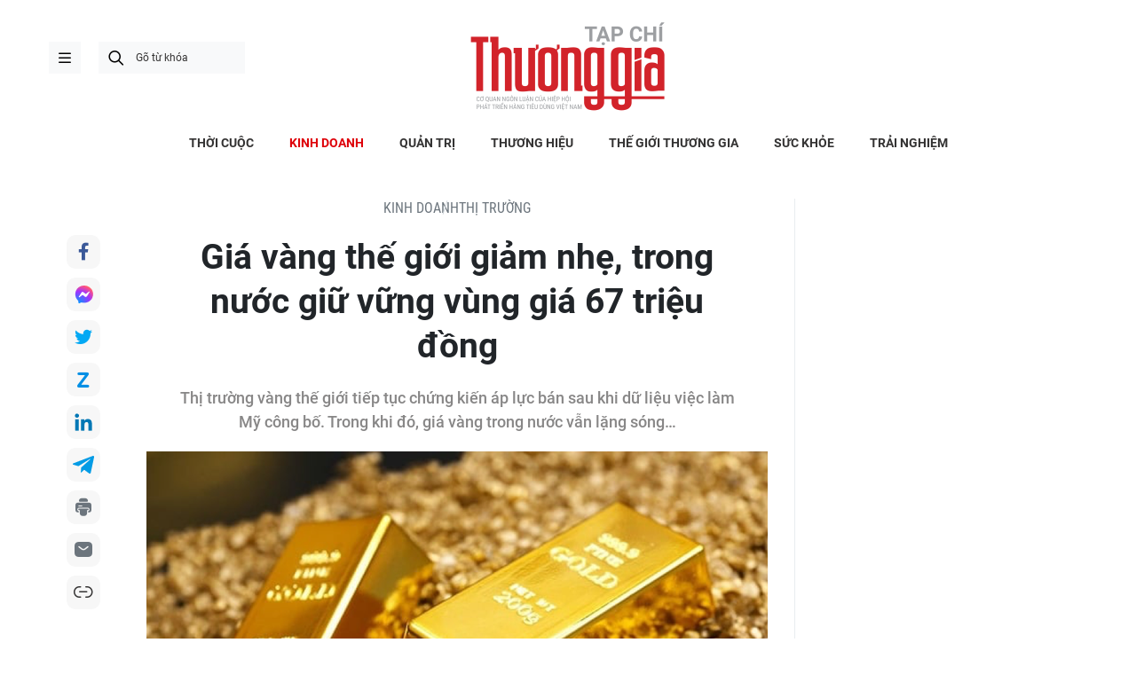

--- FILE ---
content_type: text/html;charset=utf-8
request_url: https://thuonggiaonline.vn/gia-vang-the-gioi-giam-nhe-trong-nuoc-giu-vung-vung-gia-67-trieu-dong-post58972.html
body_size: 22510
content:
<!DOCTYPE html> <html lang="vi"> <head> <title>Giá vàng thế giới giảm nhẹ, trong nước giữ vững vùng giá 67 triệu đồng | Thương gia - Thông tin cập nhật, quan điểm độc lập</title> <meta name="description" content="Thị trường vàng thế giới tiếp tục chứng kiến áp lực bán sau khi dữ liệu việc làm Mỹ công bố. Trong khi đó, giá vàng trong nước vẫn lặng sóng…"/> <meta name="keywords" content="Giá vàng thế giới giảm nhẹ, trong nước giữ vững vùng giá 67 triệu đồng"/> <meta name="news_keywords" content="Giá vàng thế giới giảm nhẹ, trong nước giữ vững vùng giá 67 triệu đồng"/> <meta http-equiv="Content-Type" content="text/html; charset=utf-8" /> <meta http-equiv="X-UA-Compatible" content="IE=edge"/> <meta http-equiv="refresh" content="1800" /> <meta name="revisit-after" content="1 days" /> <meta name="viewport" content="width=device-width, initial-scale=1"> <meta http-equiv="content-language" content="vi" /> <meta name="format-detection" content="telephone=no"/> <meta name="format-detection" content="address=no"/> <meta name="apple-mobile-web-app-capable" content="yes"> <meta name="apple-mobile-web-app-status-bar-style" content="black"> <meta name="apple-mobile-web-app-title" content="Thương gia - Thông tin cập nhật, quan điểm độc lập"/> <meta name="referrer" content="no-referrer-when-downgrade"/> <link rel="shortcut icon" href="https://cdn.thuonggiaonline.vn/assets/web/styles/img/favicon.ico" type="image/x-icon" /> <link rel="preconnect" href="https://cdn.thuonggiaonline.vn"/> <link rel="dns-prefetch" href="https://cdn.thuonggiaonline.vn"/> <link rel="dns-prefetch" href="//www.google-analytics.com" /> <link rel="dns-prefetch" href="//www.googletagmanager.com" /> <link rel="dns-prefetch" href="//stc.za.zaloapp.com" /> <link rel="dns-prefetch" href="//fonts.googleapis.com" /> <script> var cmsConfig = { domainDesktop: 'https://thuonggiaonline.vn', domainMobile: 'https://thuonggiaonline.vn', domainApi: 'https://api.thuonggiaonline.vn', domainStatic: 'https://cdn.thuonggiaonline.vn', domainLog: 'https://log.thuonggiaonline.vn', googleAnalytics: 'G\-B3HYDPEZ9Y', siteId: 0, pageType: 1, objectId: 58972, adsZone: 31, allowAds: true, adsLazy: true, antiAdblock: false, }; if (window.location.protocol !== 'https:' && window.location.hostname.indexOf('thuonggiaonline.vn') !== -1) { window.location = 'https://' + window.location.hostname + window.location.pathname + window.location.hash; } var USER_AGENT=window.navigator&&(window.navigator.userAgent||window.navigator.vendor)||window.opera||"",IS_MOBILE=/Android|webOS|iPhone|iPod|BlackBerry|Windows Phone|IEMobile|Mobile Safari|Opera Mini/i.test(USER_AGENT);function setCookie(e,o,i){var n=new Date,i=(n.setTime(n.getTime()+24*i*60*60*1e3),"expires="+n.toUTCString());document.cookie=e+"="+o+"; "+i+";path=/;"}function getCookie(e){var o=document.cookie.indexOf(e+"="),i=o+e.length+1;return!o&&e!==document.cookie.substring(0,e.length)||-1===o?null:(-1===(e=document.cookie.indexOf(";",i))&&(e=document.cookie.length),unescape(document.cookie.substring(i,e)))}; </script> <script> if(USER_AGENT && USER_AGENT.indexOf("facebot") <= 0 && USER_AGENT.indexOf("facebookexternalhit") <= 0) { var query = ''; var hash = ''; if (window.location.search) query = window.location.search; if (window.location.hash) hash = window.location.hash; var canonicalUrl = 'https://thuonggiaonline.vn/gia-vang-the-gioi-giam-nhe-trong-nuoc-giu-vung-vung-gia-67-trieu-dong-post58972.html' + query + hash ; var curUrl = decodeURIComponent(window.location.href); if(!location.port && canonicalUrl.startsWith("http") && curUrl != canonicalUrl){ window.location.replace(canonicalUrl); } } </script> <meta name="author" content="Thương gia - Thông tin cập nhật, quan điểm độc lập" /> <meta name="copyright" content="Copyright © 2025 by Thương gia - Thông tin cập nhật, quan điểm độc lập" /> <meta name="RATING" content="GENERAL" /> <meta name="GENERATOR" content="Thương gia - Thông tin cập nhật, quan điểm độc lập" /> <meta content="Thương gia - Thông tin cập nhật, quan điểm độc lập" itemprop="sourceOrganization" name="source"/> <meta content="news" itemprop="genre" name="medium"/> <meta name="robots" content="noarchive, max-image-preview:large, index, follow" /> <meta name="GOOGLEBOT" content="noarchive, max-image-preview:large, index, follow" /> <link rel="canonical" href="https://thuonggiaonline.vn/gia-vang-the-gioi-giam-nhe-trong-nuoc-giu-vung-vung-gia-67-trieu-dong-post58972.html" /> <meta property="og:site_name" content="Thương gia - Thông tin cập nhật, quan điểm độc lập"/> <meta property="og:rich_attachment" content="true"/> <meta property="og:type" content="article"/> <meta property="og:url" content="https://thuonggiaonline.vn/gia-vang-the-gioi-giam-nhe-trong-nuoc-giu-vung-vung-gia-67-trieu-dong-post58972.html"/> <meta property="og:image" content="https://cdn.thuonggiaonline.vn/images/[base64]/gia-vang-the-gioi-tiep-tuc-da-giam-trong-nuoc-khong-co-nhieu-bien-dong.png"/> <meta property="og:image:width" content="1200"/> <meta property="og:image:height" content="630"/> <meta property="og:title" content="Giá vàng thế giới giảm nhẹ, trong nước giữ vững vùng giá 67 triệu đồng"/> <meta property="og:description" content="Thị trường vàng thế giới tiếp tục chứng kiến áp lực bán sau khi dữ liệu việc làm Mỹ công bố. Trong khi đó, giá vàng trong nước vẫn lặng sóng…"/> <meta name="twitter:card" value="summary"/> <meta name="twitter:url" content="https://thuonggiaonline.vn/gia-vang-the-gioi-giam-nhe-trong-nuoc-giu-vung-vung-gia-67-trieu-dong-post58972.html"/> <meta name="twitter:title" content="Giá vàng thế giới giảm nhẹ, trong nước giữ vững vùng giá 67 triệu đồng"/> <meta name="twitter:description" content="Thị trường vàng thế giới tiếp tục chứng kiến áp lực bán sau khi dữ liệu việc làm Mỹ công bố. Trong khi đó, giá vàng trong nước vẫn lặng sóng…"/> <meta name="twitter:image" content="https://cdn.thuonggiaonline.vn/images/[base64]/gia-vang-the-gioi-tiep-tuc-da-giam-trong-nuoc-khong-co-nhieu-bien-dong.png"/> <meta name="twitter:site" content="@Thương gia - Thông tin cập nhật, quan điểm độc lập"/> <meta name="twitter:creator" content="@Thương gia - Thông tin cập nhật, quan điểm độc lập"/> <meta property="article:publisher" content="https://www.facebook.com/thuonggiaonline/" /> <meta property="article:tag" content="USD, vàng SJC, giá vàng, vàng thế giới, tỷ giá, Vàng tương lai"/> <meta property="article:section" content="Thị trường" /> <meta property="article:published_time" content="2023-07-07T10:30:00+0700"/> <meta property="article:modified_time" content="2023-07-07T03:30:13+0700"/> <link rel="amphtml" href="https://thuonggiaonline.vn/gia-vang-the-gioi-giam-nhe-trong-nuoc-giu-vung-vung-gia-67-trieu-dong-post58972.amp" /> <script type="application/ld+json"> { "@context": "http://schema.org", "@type": "Organization", "name": "Thương gia - Thông tin cập nhật, quan điểm độc lập", "url": "https://thuonggiaonline.vn", "logo": "https://cdn.thuonggiaonline.vn/assets/web/styles/img/logo.png", "foundingDate": "2011", "founders": [ { "@type": "Person", "name": "Hiệp hội phát triển hàng tiêu dùng Việt Nam" } ], "address": [ { "@type": "PostalAddress", "streetAddress": "Số 14, Khu 249A Thụy Khuê, Phường Ngọc Hà, Hà Nội", "addressLocality": "Hà Nội City", "addressRegion": "Northeast", "postalCode": "100000", "addressCountry": "VNM" } ], "contactPoint": [ { "@type": "ContactPoint", "telephone": "+84-599-000-222", "contactType": "customer service" }, { "@type": "ContactPoint", "telephone": "+84-783-175-999", "contactType": "customer service" } ], "sameAs": [ "https://www.facebook.com/thuonggiaonline" ] } </script> <script type="application/ld+json"> { "@context" : "https://schema.org", "@type" : "WebSite", "name": "Thương gia - Thông tin cập nhật, quan điểm độc lập", "url": "https://thuonggiaonline.vn", "alternateName" : "Tạp chí Thương Gia, Cơ quan của Hiệp hội phát triển hàng tiêu dùng Việt Nam", "potentialAction": { "@type": "SearchAction", "target": { "@type": "EntryPoint", "urlTemplate": "https://thuonggiaonline.vn/search/?q={search_term_string}" }, "query-input": "required name=search_term_string" } } </script> <script type="application/ld+json"> { "@context":"http://schema.org", "@type":"BreadcrumbList", "itemListElement":[ { "@type":"ListItem", "position":1, "item":{ "@id":"https://thuonggiaonline.vn/kinh-doanh/thi-truong/", "name":"Thị trường" } } ] } </script> <script type="application/ld+json"> { "@context": "http://schema.org", "@type": "NewsArticle", "mainEntityOfPage":{ "@type":"WebPage", "@id":"https://thuonggiaonline.vn/gia-vang-the-gioi-giam-nhe-trong-nuoc-giu-vung-vung-gia-67-trieu-dong-post58972.html" }, "headline": "Giá vàng thế giới giảm nhẹ, trong nước giữ vững vùng giá 67 triệu đồng", "description": "Thị trường vàng thế giới tiếp tục chứng kiến áp lực bán sau khi dữ liệu việc làm Mỹ công bố. Trong khi đó, giá vàng trong nước vẫn lặng sóng…", "image": { "@type": "ImageObject", "url": "https://cdn.thuonggiaonline.vn/images/[base64]/gia-vang-the-gioi-tiep-tuc-da-giam-trong-nuoc-khong-co-nhieu-bien-dong.png", "width" : 1200, "height" : 675 }, "datePublished": "2023-07-07T10:30:00+0700", "dateModified": "2023-07-07T03:30:13+0700", "author": { "@type": "Person", "name": "Bảo Linh" }, "publisher": { "@type": "Organization", "name": "Thương gia - Thông tin cập nhật, quan điểm độc lập", "logo": { "@type": "ImageObject", "url": "https://cdn.thuonggiaonline.vn/assets/web/styles/img/logo.png" } } } </script> <link rel="preload" href="https://cdn.thuonggiaonline.vn/assets/web/styles/css/main.min-1.0.15.css" as="style"> <link rel="preload" href="https://cdn.thuonggiaonline.vn/assets/web/js/main.min-1.0.20.js" as="script"> <link rel="preload" href="https://cdn.thuonggiaonline.vn/assets/web/js/detail.min-1.0.11.js" as="script"> <link rel="preload" href="https://common.mcms.one/assets/styles/css/thuonggia-1.0.5.css" as="style"> <link rel="stylesheet" href="https://common.mcms.one/assets/styles/css/thuonggia-1.0.5.css"> <link id="cms-style" rel="stylesheet" href="https://cdn.thuonggiaonline.vn/assets/web/styles/css/main.min-1.0.15.css"> <script type="text/javascript"> var _metaOgUrl = 'https://thuonggiaonline.vn/gia-vang-the-gioi-giam-nhe-trong-nuoc-giu-vung-vung-gia-67-trieu-dong-post58972.html'; var page_title = document.title; var tracked_url = window.location.pathname + window.location.search + window.location.hash; var cate_path = 'kinh-doanh/thi-truong'; if (cate_path.length > 0) { tracked_url = "/" + cate_path + tracked_url; } </script> <script async="" src="https://www.googletagmanager.com/gtag/js?id=G-B3HYDPEZ9Y"></script> <script> window.dataLayer = window.dataLayer || []; function gtag(){dataLayer.push(arguments);} gtag('js', new Date()); gtag('config', 'G-B3HYDPEZ9Y', {page_path: tracked_url}); </script> <script>window.dataLayer = window.dataLayer || [];dataLayer.push({'pageCategory': '/kinh\-doanh\/thi\-truong'});</script> <script> window.dataLayer = window.dataLayer || []; dataLayer.push({ 'event': 'Pageview', 'articleId': '58972', 'articleTitle': 'Giá vàng thế giới giảm nhẹ, trong nước giữ vững vùng giá 67 triệu đồng', 'articleCategory': 'Thị trường', 'articleAlowAds': true, 'articleAuthor': 'Bảo Linh', 'articleType': 'normal', 'articleTags': 'USD, vàng SJC, giá vàng, vàng thế giới, tỷ giá, Vàng tương lai', 'articlePublishDate': '2023-07-07T10:30:00+0700', 'articleThumbnail': 'https://cdn.thuonggiaonline.vn/images/[base64]/gia-vang-the-gioi-tiep-tuc-da-giam-trong-nuoc-khong-co-nhieu-bien-dong.png', 'articleShortUrl': 'https://thuonggiaonline.vn/gia-vang-the-gioi-giam-nhe-trong-nuoc-giu-vung-vung-gia-67-trieu-dong-post58972.html', 'articleFullUrl': 'https://thuonggiaonline.vn/gia-vang-the-gioi-giam-nhe-trong-nuoc-giu-vung-vung-gia-67-trieu-dong-post58972.html', }); </script> <script> window.dataLayer = window.dataLayer || []; dataLayer.push({'articleAuthor': 'Bảo Linh', 'articleAuthorID': '266'}); </script> <script type='text/javascript'> gtag('event', 'article_page',{ 'articleId': '58972', 'articleTitle': 'Giá vàng thế giới giảm nhẹ, trong nước giữ vững vùng giá 67 triệu đồng', 'articleCategory': 'Thị trường', 'articleAlowAds': true, 'articleAuthor': 'Bảo Linh', 'articleType': 'normal', 'articleTags': 'USD, vàng SJC, giá vàng, vàng thế giới, tỷ giá, Vàng tương lai', 'articlePublishDate': '2023-07-07T10:30:00+0700', 'articleThumbnail': 'https://cdn.thuonggiaonline.vn/images/[base64]/gia-vang-the-gioi-tiep-tuc-da-giam-trong-nuoc-khong-co-nhieu-bien-dong.png', 'articleShortUrl': 'https://thuonggiaonline.vn/gia-vang-the-gioi-giam-nhe-trong-nuoc-giu-vung-vung-gia-67-trieu-dong-post58972.html', 'articleFullUrl': 'https://thuonggiaonline.vn/gia-vang-the-gioi-giam-nhe-trong-nuoc-giu-vung-vung-gia-67-trieu-dong-post58972.html', }); </script> <script async src="https://sp.zalo.me/plugins/sdk.js"></script> </head> <body class="detail-page normal"> <header class="site-header"> <div class="container"> <div class="content-header"> <a href="" class="ic-menu">menu</a> <div class="wrap-search"> <i class="ic-search btn_search"></i> <input type="text" class="txtsearch" placeholder="Gõ từ khóa"> </div> <a class="logo" href="/" title="Thương gia - Thông tin cập nhật, quan điểm độc lập">Thương gia - Thông tin cập nhật, quan điểm độc lập</a> </div> </div> <div class="navigation sticky"> <ul class="menu"> <li> <a href="/" class="ic-home" title="Trang chủ">Trang chủ</a> </li> <li> <a class="" href="https://thuonggiaonline.vn/thoi-cuoc/" title="THỜI CUỘC">THỜI CUỘC</a> </li> <li> <a class="active" href="https://thuonggiaonline.vn/kinh-doanh/" title="KINH DOANH">KINH DOANH</a> <ul class="sub-menu"> <li> <a href="https://thuonggiaonline.vn/kinh-doanh/ngan-hang/" title="Ngân hàng">Ngân hàng</a> </li> <li> <a href="https://thuonggiaonline.vn/kinh-doanh/chung-khoan/" title="Chứng khoán">Chứng khoán</a> </li> <li> <a href="https://thuonggiaonline.vn/kinh-doanh/khoi-nghiep/" title="Đầu tư">Đầu tư</a> </li> <li> <a href="https://thuonggiaonline.vn/kinh-doanh/bat-dong-san/" title="Nhà đất">Nhà đất</a> </li> <li> <a href="https://thuonggiaonline.vn/kinh-doanh/thi-truong/" title="Thị trường">Thị trường</a> </li> <li> <a href="https://thuonggiaonline.vn/kinh-doanh/cong-nghe/" title="Công nghệ">Công nghệ</a> </li> <li> <a href="https://thuonggiaonline.vn/kinh-doanh/xe-plus/" title="Xe plus">Xe plus</a> </li> </ul> </li> <li> <a class="" href="https://thuonggiaonline.vn/quan-tri/" title="QUẢN TRỊ">QUẢN TRỊ</a> </li> <li> <a class="" href="https://thuonggiaonline.vn/thuong-hieu/" title="THƯƠNG HIỆU">THƯƠNG HIỆU</a> </li> <li> <a class="" href="https://thuonggiaonline.vn/the-gioi-thuong-gia/" title="THẾ GIỚI THƯƠNG GIA">THẾ GIỚI THƯƠNG GIA</a> <ul class="sub-menu"> <li> <a href="https://thuonggiaonline.vn/the-gioi-thuong-gia/guong-mat-noi-bat/" title="Gương mặt nổi bật">Gương mặt nổi bật</a> </li> <li> <a href="https://thuonggiaonline.vn/the-gioi-thuong-gia/quoc-te/" title="Quốc tế">Quốc tế</a> </li> </ul> </li> <li> <a class="" href="https://thuonggiaonline.vn/suc-khoe/" title="SỨC KHỎE">SỨC KHỎE</a> </li> <li> <a class="" href="https://thuonggiaonline.vn/trai-nghiem/" title="TRẢI NGHIỆM">TRẢI NGHIỆM</a> <ul class="sub-menu"> <li> <a href="https://thuonggiaonline.vn/trai-nghiem/du-lich/" title="Du lịch">Du lịch</a> </li> <li> <a href="https://thuonggiaonline.vn/trai-nghiem/thoi-trang/" title="Thời trang">Thời trang</a> </li> <li> <a href="https://thuonggiaonline.vn/trai-nghiem/doi-song/" title="Đời sống">Đời sống</a> </li> </ul> </li> </ul> </div> </header> <ul class="mega-menu"> <li class="close"> <i class="ic-close"></i> </li> <li> <a href="/" title="Trang chủ">Trang chủ</a> </li> <li> <a class="" href="https://thuonggiaonline.vn/thoi-cuoc/" title="THỜI CUỘC">THỜI CUỘC</a> </li> <li> <a class="active" href="https://thuonggiaonline.vn/kinh-doanh/" title="KINH DOANH">KINH DOANH</a> <i class="ic-down"></i> <ul class="sub-menu"> <li> <a href="https://thuonggiaonline.vn/kinh-doanh/xe-plus/" title="Xe plus">Xe plus</a> </li> <li> <a href="https://thuonggiaonline.vn/kinh-doanh/cong-nghe/" title="Công nghệ">Công nghệ</a> </li> <li> <a href="https://thuonggiaonline.vn/kinh-doanh/ngan-hang/" title="Ngân hàng">Ngân hàng</a> </li> <li> <a href="https://thuonggiaonline.vn/kinh-doanh/thi-truong/" title="Thị trường">Thị trường</a> </li> <li> <a href="https://thuonggiaonline.vn/kinh-doanh/bat-dong-san/" title="Nhà đất">Nhà đất</a> </li> <li> <a href="https://thuonggiaonline.vn/kinh-doanh/chung-khoan/" title="Chứng khoán">Chứng khoán</a> </li> <li> <a href="https://thuonggiaonline.vn/kinh-doanh/khoi-nghiep/" title="Đầu tư">Đầu tư</a> </li> </ul> </li> <li> <a class="" href="https://thuonggiaonline.vn/quan-tri/" title="QUẢN TRỊ">QUẢN TRỊ</a> </li> <li> <a class="" href="https://thuonggiaonline.vn/thuong-hieu/" title="THƯƠNG HIỆU">THƯƠNG HIỆU</a> </li> <li> <a class="" href="https://thuonggiaonline.vn/the-gioi-thuong-gia/" title="THẾ GIỚI THƯƠNG GIA">THẾ GIỚI THƯƠNG GIA</a> <i class="ic-down"></i> <ul class="sub-menu"> <li> <a href="https://thuonggiaonline.vn/the-gioi-thuong-gia/guong-mat-noi-bat/" title="Gương mặt nổi bật">Gương mặt nổi bật</a> </li> <li> <a href="https://thuonggiaonline.vn/the-gioi-thuong-gia/quoc-te/" title="Quốc tế">Quốc tế</a> </li> </ul> </li> <li> <a class="" href="https://thuonggiaonline.vn/trai-nghiem/" title="TRẢI NGHIỆM">TRẢI NGHIỆM</a> <i class="ic-down"></i> <ul class="sub-menu"> <li> <a href="https://thuonggiaonline.vn/trai-nghiem/du-lich/" title="Du lịch">Du lịch</a> </li> <li> <a href="https://thuonggiaonline.vn/trai-nghiem/thoi-trang/" title="Thời trang">Thời trang</a> </li> </ul> </li> <li> <a class="" href="https://thuonggiaonline.vn/suc-khoe/" title="SỨC KHỎE">SỨC KHỎE</a> </li> <li> <a class="" href="https://thuonggiaonline.vn/multimedia/" title="Multimedia">Multimedia</a> <i class="ic-down"></i> <ul class="sub-menu"> <li> <a href="https://thuonggiaonline.vn/infographic/" title="Infographic">Infographic</a> </li> <li> <a href="https://thuonggiaonline.vn/video/" title="Video">Video</a> </li> <li> <a href="https://thuonggiaonline.vn/emagazine/" title="Emagazine">Emagazine</a> </li> </ul> </li> <li> <a class="" href="https://thuonggiaonline.vn/epaper/" title="Epaper">Epaper</a> </li> </ul> <div class="backdrop-menu"></div> <div class="site-body"> <div class="container article"> <div id="adsWeb_AdsTop" class="banner " data-platform="1" data-position="Web_AdsTop" style="display:none"> </div> <div class="col col-article"> <div class="main-col content-col"> <div class="breadcrumbs-detail"> <h2 class="main"> <a href="https://thuonggiaonline.vn/kinh-doanh/" title="KINH DOANH">KINH DOANH</a> </h2> <h2 class="main"> <a href="https://thuonggiaonline.vn/kinh-doanh/thi-truong/" title="Thị trường">Thị trường</a> </h2> </div> <div class="social sticky"> <a href="javascript:void(0);" class="facebook" data-rel="facebook" title="Chia sẻ qua Facebook">Chia sẻ qua Facebook</a> <a href="javascript:void(0);" class="mess" data-rel="messenger" title="Chia sẻ qua Messenger">Chia sẻ qua Messenger</a> <a href="javascript:void(0);" class="twitter" data-rel="twitter" data-href="https://thuonggiaonline.vn/gia-vang-the-gioi-giam-nhe-trong-nuoc-giu-vung-vung-gia-67-trieu-dong-post58972.html" title="Chia sẻ qua Twitter">Chia sẻ qua Twitter</a> <a href="javascript:void(0);" class="zalo zalo-share-button" data-href="https://thuonggiaonline.vn/gia-vang-the-gioi-giam-nhe-trong-nuoc-giu-vung-vung-gia-67-trieu-dong-post58972.html" data-oaid="3653021676314237043" data-layout="1" data-color="blue" data-customize="true">Chia sẻ qua Zalo</a> <a href="javascript:void(0);" class="linkedIn" data-rel="linkedin" title="Chia sẻ qua LinkedIn">Chia sẻ qua LinkedIn</a> <a href="javascript:void(0);" class="telegram" data-rel="telegram" title="Chia sẻ qua Telegram">Chia sẻ qua Telegram</a> <a href="javascript:void(0);" class="print sendprint" title="In bài viết">In bài viết</a> <a href="javascript:void(0);" class="mail sendmail" title="Chia sẻ qua Email">Chia sẻ qua Email</a> <a href="javascript:void(0);" class="link" data-rel="copy" title="Copy link bài viết">Copy link bài viết</a> </div> <h1 class="article__title cms-title "> Giá vàng thế giới giảm nhẹ, trong nước giữ vững vùng giá 67 triệu đồng </h1> <div class="article__sapo cms-desc"> Thị trường vàng thế giới tiếp tục chứng kiến áp lực bán sau khi dữ liệu việc làm Mỹ công bố. Trong khi đó, giá vàng trong nước vẫn lặng sóng… </div> <div id="adsWeb_AdsArticleAfterSapo" class="banner " data-platform="1" data-position="Web_AdsArticleAfterSapo" style="display:none"> </div> <figure class="article__avatar "> <img class="cms-photo" src="https://cdn.thuonggiaonline.vn/images/[base64]/gia-vang-the-gioi-tiep-tuc-da-giam-trong-nuoc-khong-co-nhieu-bien-dong.png" alt="Giá vàng thế giới giảm nhẹ, trong nước giữ vững vùng giá 67 triệu đồng" cms-photo-caption="Giá vàng thế giới giảm nhẹ, trong nước giữ vững vùng giá 67 triệu đồng"/> </figure> <div id="adsWeb_AdsArticleAfterAvatar" class="banner " data-platform="1" data-position="Web_AdsArticleAfterAvatar" style="display:none"> </div> <div class="article__meta"> <span class="author cms-author"> Bảo Linh </span> <time class="time" datetime="2023-07-07T10:30:00+0700" data-time="1688700600" data-friendly="false">07/07/2023 10:30</time> <meta class="cms-date" itemprop="datePublished" content="2023-07-07T10:30:00+0700"> </div> <div class="article__body zce-content-body cms-body" itemprop="articleBody"> <p><em><strong>Giá vàng</strong></em> thế giới sáng hôm nay giảm nhẹ với vàng giao ngay giảm 4,4 USD xuống còn 1.910,2 USD/ounce. Vàng tương lai tháng 8 giao dịch lần cuối ở mức 1.915,4 USD/ounce, giảm 11,7 USD so với rạng sáng ngày trước đó.</p>
<p>Thị trường vàng tiếp tục chứng kiến ​​áp lực bán sau khi dữ liệu mới nhất từ ​​Viện Quản lý Nguồn cung (ISM) cho thấy hoạt động trong lĩnh vực dịch vụ của Mỹ đã tăng mạnh hơn nhiều so với dự kiến ​​vào tháng 6.</p>
<p>Cụ thể, vào 6/7, ISM cho biết chỉ số quản lý mua hàng dịch vụ đã tăng lên 53,9% trong tháng trước, tăng so với mức 50,3% của tháng 5 và vượt xa ước tính đồng thuận của các nhà kinh tế - những người đang mong đợi mức tăng chỉ một điểm lên 51,3%. Hoạt động trong lĩnh vực dịch vụ mở rộng vào tháng 6 và đã kéo dài trong tháng thứ sáu liên tiếp.</p>
<p><a href="https://thuonggiaonline.vn/gia-vang-the-gioi-giam-nhe-vang-trong-nuoc-on-dinh-58932.htm" class="cms-relate">Thị trường vàng</a> đã chứng kiến ​​một đợt bán tháo mạnh sau khi công bố dữ liệu việc làm cao hơn mong đợi vào 6/7 và áp lực giảm tiếp tục sau khi PMI Dịch vụ được công bố.</p>
<p>Anthony Nieves, Chủ tịch Ủy ban Khảo sát Kinh doanh Dịch vụ ISM cho biết: “Tốc độ tăng trưởng của lĩnh vực dịch vụ đã tăng lên. Điều này chủ yếu là do sự gia tăng trong hoạt động kinh doanh, đơn đặt hàng mới và việc làm. Công suất tăng lên, giảm tồn đọng và tiếp tục cải thiện hậu cần đã ảnh hưởng đến thời gian giao hàng dẫn đến chỉ số giao hàng của nhà cung cấp giảm”.</p>
<div class="ads_middle"> <div id="adsWeb_AdsArticleMiddle" class="banner fyi" data-platform="1" data-position="Web_AdsArticleMiddle"> </div>
</div>
<figure class="image "> <img src="[data-uri]" alt="giá vàng" mwidth="975" mheight="636" class="lazyload cms-photo" data-large-src="https://cdn.thuonggiaonline.vn/images/[base64]/gia-vang-the-gioi-tiep-tuc-da-giam-trong-nuoc-khong-co-nhieu-bien-dong_64a7800c8e858.png" data-src="https://cdn.thuonggiaonline.vn/images/[base64]/gia-vang-the-gioi-tiep-tuc-da-giam-trong-nuoc-khong-co-nhieu-bien-dong_64a7800c8e858.png" title="Diễn biến giá vàng thế giới thời gian qua"> <figcaption> Diễn biến giá vàng thế giới thời gian qua </figcaption>
</figure>
<p>Báo cáo cũng cho thấy, chỉ số hoạt động kinh doanh tăng mạnh lên 59,2%, tăng so với mức 51,5% của tháng 5, trong khi Chỉ số đơn hàng mới tăng lên 55,5%, tăng so với mức 52,9% trước đó.</p>
<p>Thị trường lao động cũng chứng kiến ​​sức mạnh mới trong tháng 6, với chỉ số việc làm tăng trở lại với mức 53,1%, tăng so với mức 49,2% của tháng 5. Báo cáo cũng ghi nhận áp lực lạm phát giảm, khi chỉ số giá giảm xuống 54,1%, giảm so với mức 56,2% của tháng năm.</p>
<p>Ông Anthony&nbsp;Nieves cho biết: “Phần lớn những người được hỏi cho biết các điều kiện kinh doanh vẫn ổn định. Tuy nhiên, họ thận trọng liên quan đến lạm phát và triển vọng kinh tế trong tương lai”.</p>
<p>Trong môi trường lợi suất trái phiếu tăng và đồng USD mạnh, các nhà phân tích hàng hóa tại Bank of America (BofA) mới đây đã hạ dự báo mức giá trung bình của các kim loại quý trong năm nay. BofA dự báo vàng sẽ kết thúc năm với mức trung bình khoảng 1.923 USD/ounce, giảm hơn 4% so với mức trung bình trước đó là 2.009 USD/ounce.&nbsp;</p>
<div class="ads_middle"> <div id="adsWeb_AdsArticleMiddle1" class="banner fyi" data-platform="1" data-position="Web_AdsArticleMiddle1"> </div>
</div>
<p>Cũng trong sáng nay, giá vàng&nbsp;miếng trong nước lặng sóng và giao dịch ở ngưỡng 67 triệu đồng/lượng.&nbsp;</p>
<p>Hiện tại, giá vàng thương hiệu DOJI không có nhiều biến động ở cả 2 chiều. Theo đó, vàng DOJI tại khu vực Hà Nội đang niêm yết ở mức 66,4 triệu đồng/lượng mua vào và 67 triệu đồng/lượng bán ra.</p>
<p>Vàng SJC ở khu vực Hà Nội và Đà Nẵng đang mua vào mức 66,4 triệu đồng/lượng và bán ra mức 67,02 triệu đồng/lượng. Tại TP.HCM, vàng SJC vẫn đang mua vào mức tương tự như ở khu vực Hà Nội và Đà Nẵng nhưng bán ra thấp hơn 20.000 đồng.&nbsp;</p>
<figure class="image "> <img src="[data-uri]" alt="giá vàng" mwidth="900" mheight="671" class="lazyload cms-photo" data-large-src="https://cdn.thuonggiaonline.vn/images/[base64]/gia-vang-the-gioi-tiep-tuc-da-giam-trong-nuoc-khong-co-nhieu-bien-dong_64a7813dec49f.png" data-src="https://cdn.thuonggiaonline.vn/images/[base64]/gia-vang-the-gioi-tiep-tuc-da-giam-trong-nuoc-khong-co-nhieu-bien-dong_64a7813dec49f.png">
</figure>
<p>Sáng 7/7/2023, Ngân hàng Nhà nước công bố tỷ giá trung tâm của đồng Việt Nam với USD tăng 15 VND, hiện ở mức 23.828 VND.</p>
<div class="ads_middle"> <div id="adsWeb_AdsArticleMiddle2" class="banner fyi" data-platform="1" data-position="Web_AdsArticleMiddle2"> </div>
</div>
<p>Giá mua USD tại các ngân hàng hiện nằm trong khoảng&nbsp;23.526 – 23.620 VND còn giá bán ra duy trì trong phạm vi 23.920 - 23.970 VND.</p>
<p>Giá USD thị trường tự do trong nước ở mức 23.700 - 23.800 VND (mua vào - bán ra).</p> <div id="adsWeb_AdsArticleAfterBody" class="banner " data-platform="1" data-position="Web_AdsArticleAfterBody" style="display:none"> </div> </div> <div class="article__tag"> <h3 class="box-heading"> <span class="title">từ khóa :</span> </h3> <div class="box-content"> <a href="https://thuonggiaonline.vn/tu-khoa/usd-tag81.html" title="USD">#USD</a> <a href="https://thuonggiaonline.vn/tu-khoa/vang-sjc-tag82.html" title="vàng SJC">#vàng SJC</a> <a href="https://thuonggiaonline.vn/tu-khoa/gia-vang-tag83.html" title="giá vàng">#giá vàng</a> <a href="https://thuonggiaonline.vn/tu-khoa/vang-the-gioi-tag84.html" title="vàng thế giới">#vàng thế giới</a> <a href="https://thuonggiaonline.vn/tu-khoa/ty-gia-tag1869.html" title="tỷ giá">#tỷ giá</a> <a href="https://thuonggiaonline.vn/tu-khoa/vang-tuong-lai-tag69919.html" title="Vàng tương lai">#Vàng tương lai</a> </div> </div> <div id="adsWeb_AdsArticleAfterTag" class="banner " data-platform="1" data-position="Web_AdsArticleAfterTag" style="display:none"> </div> <div class="timeline"> <h3 class="box-heading"> <span class="title">Xem thêm</span> </h3> <div class="box-content" data-source="related-news"> <article class="story" data-id="58776"> <figure class="story__thumb"> <a class="cms-link" href="https://thuonggiaonline.vn/gia-vang-the-gioi-dao-chieu-tang-nhe-post58776.html" title="Giá vàng thế giới đảo chiều tăng nhẹ"> <img class="lazyload" src="[data-uri]" data-src="https://cdn.thuonggiaonline.vn/images/95be8892d8f9d1b262931a3dcba2eda2574be3cc5eda2e1150d4be5facab15c89af6dedd24a76f088b94878fde4bf441c02e97d61b89a32f9c2a9295d9ba63e66f762833a9469958aac5795dc78f1d5282483a3d85cac1fb103efeb555e8dd7f/gia-vang-the-gioi-dao-chieu-tang-nhe_649f9ed9cba55.jpg" data-srcset="https://cdn.thuonggiaonline.vn/images/95be8892d8f9d1b262931a3dcba2eda2574be3cc5eda2e1150d4be5facab15c89af6dedd24a76f088b94878fde4bf441c02e97d61b89a32f9c2a9295d9ba63e66f762833a9469958aac5795dc78f1d5282483a3d85cac1fb103efeb555e8dd7f/gia-vang-the-gioi-dao-chieu-tang-nhe_649f9ed9cba55.jpg 1x, https://cdn.thuonggiaonline.vn/images/1aff4d89343debbd018d12f9616b8760574be3cc5eda2e1150d4be5facab15c89af6dedd24a76f088b94878fde4bf441c02e97d61b89a32f9c2a9295d9ba63e66f762833a9469958aac5795dc78f1d5282483a3d85cac1fb103efeb555e8dd7f/gia-vang-the-gioi-dao-chieu-tang-nhe_649f9ed9cba55.jpg 2x" alt="Giá vàng thế giới đảo chiều tăng nhẹ"> <noscript><img src="https://cdn.thuonggiaonline.vn/images/95be8892d8f9d1b262931a3dcba2eda2574be3cc5eda2e1150d4be5facab15c89af6dedd24a76f088b94878fde4bf441c02e97d61b89a32f9c2a9295d9ba63e66f762833a9469958aac5795dc78f1d5282483a3d85cac1fb103efeb555e8dd7f/gia-vang-the-gioi-dao-chieu-tang-nhe_649f9ed9cba55.jpg" srcset="https://cdn.thuonggiaonline.vn/images/95be8892d8f9d1b262931a3dcba2eda2574be3cc5eda2e1150d4be5facab15c89af6dedd24a76f088b94878fde4bf441c02e97d61b89a32f9c2a9295d9ba63e66f762833a9469958aac5795dc78f1d5282483a3d85cac1fb103efeb555e8dd7f/gia-vang-the-gioi-dao-chieu-tang-nhe_649f9ed9cba55.jpg 1x, https://cdn.thuonggiaonline.vn/images/1aff4d89343debbd018d12f9616b8760574be3cc5eda2e1150d4be5facab15c89af6dedd24a76f088b94878fde4bf441c02e97d61b89a32f9c2a9295d9ba63e66f762833a9469958aac5795dc78f1d5282483a3d85cac1fb103efeb555e8dd7f/gia-vang-the-gioi-dao-chieu-tang-nhe_649f9ed9cba55.jpg 2x" alt="Giá vàng thế giới đảo chiều tăng nhẹ" class="image-fallback"></noscript> </a> </figure> <h2 class="story__heading" data-tracking="58776"> <a class="cms-link" href="https://thuonggiaonline.vn/gia-vang-the-gioi-dao-chieu-tang-nhe-post58776.html" title="Giá vàng thế giới đảo chiều tăng nhẹ"> Giá vàng thế giới đảo chiều tăng nhẹ </a> </h2> <div class="story__meta"> <p class="title-meta"> Ngọc Mai </p> </div> <div class="story__summary story__shorten"> Giá vàng thế giới đảo chiều tăng nhẹ, đồng USD đã giảm vào phiên giao dịch vừa qua, sau hai ngày tăng liên tiếp khi dữ liệu kinh tế mới công bố cho thấy chi tiêu của người tiêu dùng hạ nhiệt... </div> </article> <article class="story" data-id="58813"> <figure class="story__thumb"> <a class="cms-link" href="https://thuonggiaonline.vn/gia-vang-the-gioi-dao-chieu-trong-nuoc-dung-yen-post58813.html" title="Giá vàng thế giới đảo chiều, trong nước đứng yên"> <img class="lazyload" src="[data-uri]" data-src="https://cdn.thuonggiaonline.vn/images/95be8892d8f9d1b262931a3dcba2eda24a61db4d3cfdf53e83b71518e98503d371cdd4a4bb693d43315e075b846e39747525d16cc7e13fb5f61811d75a0a6324/gia-vang-kho-giu-o-nguong-1.jpg" data-srcset="https://cdn.thuonggiaonline.vn/images/95be8892d8f9d1b262931a3dcba2eda24a61db4d3cfdf53e83b71518e98503d371cdd4a4bb693d43315e075b846e39747525d16cc7e13fb5f61811d75a0a6324/gia-vang-kho-giu-o-nguong-1.jpg 1x, https://cdn.thuonggiaonline.vn/images/1aff4d89343debbd018d12f9616b87604a61db4d3cfdf53e83b71518e98503d371cdd4a4bb693d43315e075b846e39747525d16cc7e13fb5f61811d75a0a6324/gia-vang-kho-giu-o-nguong-1.jpg 2x" alt="Giá vàng thế giới đảo chiều, trong nước đứng yên"> <noscript><img src="https://cdn.thuonggiaonline.vn/images/95be8892d8f9d1b262931a3dcba2eda24a61db4d3cfdf53e83b71518e98503d371cdd4a4bb693d43315e075b846e39747525d16cc7e13fb5f61811d75a0a6324/gia-vang-kho-giu-o-nguong-1.jpg" srcset="https://cdn.thuonggiaonline.vn/images/95be8892d8f9d1b262931a3dcba2eda24a61db4d3cfdf53e83b71518e98503d371cdd4a4bb693d43315e075b846e39747525d16cc7e13fb5f61811d75a0a6324/gia-vang-kho-giu-o-nguong-1.jpg 1x, https://cdn.thuonggiaonline.vn/images/1aff4d89343debbd018d12f9616b87604a61db4d3cfdf53e83b71518e98503d371cdd4a4bb693d43315e075b846e39747525d16cc7e13fb5f61811d75a0a6324/gia-vang-kho-giu-o-nguong-1.jpg 2x" alt="Giá vàng thế giới đảo chiều, trong nước đứng yên" class="image-fallback"></noscript> </a> </figure> <h2 class="story__heading" data-tracking="58813"> <a class="cms-link" href="https://thuonggiaonline.vn/gia-vang-the-gioi-dao-chieu-trong-nuoc-dung-yen-post58813.html" title="Giá vàng thế giới đảo chiều, trong nước đứng yên"> Giá vàng thế giới đảo chiều, trong nước đứng yên </a> </h2> <div class="story__meta"> <p class="title-meta"> Ngọc Mai </p> </div> <div class="story__summary story__shorten"> Sáng nay, giá vàng thế giới giảm so với chốt phiên trước. Vàng trong nước đứng yên ở mức 67 triệu đồng/lượng... </div> </article> <article class="story" data-id="58849"> <figure class="story__thumb"> <a class="cms-link" href="https://thuonggiaonline.vn/gia-vang-the-gioi-bat-tang-vang-trong-nuoc-dung-gia-post58849.html" title="Giá vàng thế giới bật tăng, vàng trong nước đứng giá"> <img class="lazyload" src="[data-uri]" data-src="https://cdn.thuonggiaonline.vn/images/[base64]/gia-vang-the-gioi-bat-tang-vang-trong-nuoc-dung-gia_64a3895ebccae.jpg" data-srcset="https://cdn.thuonggiaonline.vn/images/[base64]/gia-vang-the-gioi-bat-tang-vang-trong-nuoc-dung-gia_64a3895ebccae.jpg 1x, https://cdn.thuonggiaonline.vn/images/[base64]/gia-vang-the-gioi-bat-tang-vang-trong-nuoc-dung-gia_64a3895ebccae.jpg 2x" alt="Giá vàng thế giới bật tăng, vàng trong nước đứng giá"> <noscript><img src="https://cdn.thuonggiaonline.vn/images/[base64]/gia-vang-the-gioi-bat-tang-vang-trong-nuoc-dung-gia_64a3895ebccae.jpg" srcset="https://cdn.thuonggiaonline.vn/images/[base64]/gia-vang-the-gioi-bat-tang-vang-trong-nuoc-dung-gia_64a3895ebccae.jpg 1x, https://cdn.thuonggiaonline.vn/images/[base64]/gia-vang-the-gioi-bat-tang-vang-trong-nuoc-dung-gia_64a3895ebccae.jpg 2x" alt="Giá vàng thế giới bật tăng, vàng trong nước đứng giá" class="image-fallback"></noscript> </a> </figure> <h2 class="story__heading" data-tracking="58849"> <a class="cms-link" href="https://thuonggiaonline.vn/gia-vang-the-gioi-bat-tang-vang-trong-nuoc-dung-gia-post58849.html" title="Giá vàng thế giới bật tăng, vàng trong nước đứng giá"> Giá vàng thế giới bật tăng, vàng trong nước đứng giá </a> </h2> <div class="story__meta"> <p class="title-meta"> Ngọc Mai </p> </div> <div class="story__summary story__shorten"> Sáng nay (4/7), giá vàng thế giới tăng so với chốt phiên trước. Kinh tế châu Âu và Mỹ cho tín hiệu suy yếu mạnh khi chỉ số PMI lĩnh vực sản xuất tháng 6 giảm mạnh. Giới đầu tư lo ngại kinh tế suy yếu nên đẩy mạnh mua vàng... </div> </article> <article class="story" data-id="58900"> <figure class="story__thumb"> <a class="cms-link" href="https://thuonggiaonline.vn/gia-vang-the-gioi-nhich-nhe-trong-nuoc-lang-song-post58900.html" title="Giá vàng thế giới nhích nhẹ, trong nước lặng sóng"> <img class="lazyload" src="[data-uri]" data-src="https://cdn.thuonggiaonline.vn/images/[base64]/gia-vang-the-gioi-nhich-nhe-thi-truong-trong-nuoc-gan-nhu-lang-song.jpg" data-srcset="https://cdn.thuonggiaonline.vn/images/[base64]/gia-vang-the-gioi-nhich-nhe-thi-truong-trong-nuoc-gan-nhu-lang-song.jpg 1x, https://cdn.thuonggiaonline.vn/images/[base64]/gia-vang-the-gioi-nhich-nhe-thi-truong-trong-nuoc-gan-nhu-lang-song.jpg 2x" alt="Giá vàng thế giới nhích nhẹ, trong nước lặng sóng"> <noscript><img src="https://cdn.thuonggiaonline.vn/images/[base64]/gia-vang-the-gioi-nhich-nhe-thi-truong-trong-nuoc-gan-nhu-lang-song.jpg" srcset="https://cdn.thuonggiaonline.vn/images/[base64]/gia-vang-the-gioi-nhich-nhe-thi-truong-trong-nuoc-gan-nhu-lang-song.jpg 1x, https://cdn.thuonggiaonline.vn/images/[base64]/gia-vang-the-gioi-nhich-nhe-thi-truong-trong-nuoc-gan-nhu-lang-song.jpg 2x" alt="Giá vàng thế giới nhích nhẹ, trong nước lặng sóng" class="image-fallback"></noscript> </a> </figure> <h2 class="story__heading" data-tracking="58900"> <a class="cms-link" href="https://thuonggiaonline.vn/gia-vang-the-gioi-nhich-nhe-trong-nuoc-lang-song-post58900.html" title="Giá vàng thế giới nhích nhẹ, trong nước lặng sóng"> Giá vàng thế giới nhích nhẹ, trong nước lặng sóng </a> </h2> <div class="story__meta"> <p class="title-meta"> Bảo Linh </p> </div> <div class="story__summary story__shorten"> Giá vàng thế giới không có nhiều thay đổi sáng 5/7 với giao dịch thưa thớt do kỳ nghỉ lễ của Mỹ, trong khi các nhà đầu tư chờ đợi biên bản cuộc họp tháng 6 của Fed. Giá vàng trong nước duy trì ở mức 67 triệu đồng/lượng... </div> </article> </div> </div> <div id="adsWeb_AdsArticleAfterRelated" class="banner " data-platform="1" data-position="Web_AdsArticleAfterRelated" style="display:none"> </div> <div class="wrap-comment" id="comment58972" data-id="58972" data-type="20"></div> <div id="adsWeb_AdsArticleAfterComment" class="banner " data-platform="1" data-position="Web_AdsArticleAfterComment" style="display:none"> </div> </div> <div class="sub-col sidebar-right"> <div id="sidebar-top-1"> <div id="adsWeb_AdsRightTop1" class="banner " data-platform="1" data-position="Web_AdsRightTop1" style="display:none"> </div> <div id="adsWeb_AdsRightTop2" class="banner " data-platform="1" data-position="Web_AdsRightTop2" style="display:none"> </div> <div class="highlight fyi-position"> <h3 class="box-heading"> <span class="title">Nổi bật</span> </h3> <div class="box-content" data-source="mostread-news"> <article class="story "> <figure class="story__thumb"> <a class="cms-link" href="https://thuonggiaonline.vn/thi-truong-ghe-tre-em-bung-no-nguon-cung-mo-rong-nguoi-mua-lung-tung-post565186.html" title="Thị trường ghế trẻ em &#34;bùng nổ&#34;, nguồn cung mở rộng, người mua lúng túng"> <img src="https://cdn.thuonggiaonline.vn/images/1d08617ea73542cde2560b515de1e257208b7a5a356330dcf2d0638a90aec11485d76d5be437d559154b8e55c7706081f07359bbbef4f7f4ec1cbb53420372fac84ab5cbb75ae2bb88c2a83b2feceff2/ghe-ngoi-thuan-tien-cho-ca-me-va-be-2.jpg" srcset="https://cdn.thuonggiaonline.vn/images/1d08617ea73542cde2560b515de1e257208b7a5a356330dcf2d0638a90aec11485d76d5be437d559154b8e55c7706081f07359bbbef4f7f4ec1cbb53420372fac84ab5cbb75ae2bb88c2a83b2feceff2/ghe-ngoi-thuan-tien-cho-ca-me-va-be-2.jpg 1x, https://cdn.thuonggiaonline.vn/images/c47e41f199c175c3f80bda25c521a0b6208b7a5a356330dcf2d0638a90aec11485d76d5be437d559154b8e55c7706081f07359bbbef4f7f4ec1cbb53420372fac84ab5cbb75ae2bb88c2a83b2feceff2/ghe-ngoi-thuan-tien-cho-ca-me-va-be-2.jpg 2x" alt="Thị trường ghế trẻ em &#34;bùng nổ&#34;, nguồn cung mở rộng, người mua lúng túng"> </a> </figure> <h2 class="story__heading" data-tracking="565186"> <a class="cms-link" href="https://thuonggiaonline.vn/thi-truong-ghe-tre-em-bung-no-nguon-cung-mo-rong-nguoi-mua-lung-tung-post565186.html" title="Thị trường ghế trẻ em &#34;bùng nổ&#34;, nguồn cung mở rộng, người mua lúng túng"> Thị trường ghế trẻ em "bùng nổ", nguồn cung mở rộng, người mua lúng túng </a> </h2> </article> <article class="story "> <figure class="story__thumb"> <a class="cms-link" href="https://thuonggiaonline.vn/gia-vang-khong-nhuc-nhich-nguoi-mua-lo-ngay-3-trieu-dong-moi-luong-post565184.html" title="Giá vàng không nhúc nhích, người mua lỗ ngay 3 triệu đồng mỗi lượng"> <img src="https://cdn.thuonggiaonline.vn/images/36b4be6ff9421ca09650dba71899d5d3b7bffb0afe942d78090871d265ef59de4c606f053ee829e51835c05f10479d9a/gia-vang.jpg" srcset="https://cdn.thuonggiaonline.vn/images/36b4be6ff9421ca09650dba71899d5d3b7bffb0afe942d78090871d265ef59de4c606f053ee829e51835c05f10479d9a/gia-vang.jpg 1x, https://cdn.thuonggiaonline.vn/images/6f4a08f2f0892cf3bb6bc0e77fceb942b7bffb0afe942d78090871d265ef59de4c606f053ee829e51835c05f10479d9a/gia-vang.jpg 2x" alt="Giá vàng không nhúc nhích, người mua lỗ ngay 3 triệu đồng mỗi lượng"> </a> </figure> <h2 class="story__heading" data-tracking="565184"> <a class="cms-link" href="https://thuonggiaonline.vn/gia-vang-khong-nhuc-nhich-nguoi-mua-lo-ngay-3-trieu-dong-moi-luong-post565184.html" title="Giá vàng không nhúc nhích, người mua lỗ ngay 3 triệu đồng mỗi lượng"> Giá vàng không nhúc nhích, người mua lỗ ngay 3 triệu đồng mỗi lượng </a> </h2> </article> <article class="story large"> <figure class="story__thumb"> <a class="cms-link" href="https://thuonggiaonline.vn/gia-usd-hom-nay-ngay-2711-trong-nuoc-bat-tang-manh-the-gioi-neo-o-muc-thap-post565180.html" title="Giá USD hôm nay ngày 27/11: Trong nước bật tăng mạnh, thế giới neo ở mức thấp"> <img src="https://cdn.thuonggiaonline.vn/images/5a79fd1d2e64d315e3c2bade2f2b126bf656cd6821c85c23218bff58585da1b6598871927acd6e2a346c21a91ebcf72c/ty-gia-tien-do.jpg" srcset="https://cdn.thuonggiaonline.vn/images/5a79fd1d2e64d315e3c2bade2f2b126bf656cd6821c85c23218bff58585da1b6598871927acd6e2a346c21a91ebcf72c/ty-gia-tien-do.jpg 1x, https://cdn.thuonggiaonline.vn/images/f0ff89cc4aeac08ab8f171a64dc48b86f656cd6821c85c23218bff58585da1b6598871927acd6e2a346c21a91ebcf72c/ty-gia-tien-do.jpg 2x" alt="Giá USD hôm nay ngày 27/11: Trong nước bật tăng mạnh, thế giới neo ở mức thấp"> </a> </figure> <h2 class="story__heading" data-tracking="565180"> <a class="cms-link" href="https://thuonggiaonline.vn/gia-usd-hom-nay-ngay-2711-trong-nuoc-bat-tang-manh-the-gioi-neo-o-muc-thap-post565180.html" title="Giá USD hôm nay ngày 27/11: Trong nước bật tăng mạnh, thế giới neo ở mức thấp"> Giá USD hôm nay ngày 27/11: Trong nước bật tăng mạnh, thế giới neo ở mức thấp </a> </h2> </article> <article class="story large"> <figure class="story__thumb"> <a class="cms-link" href="https://thuonggiaonline.vn/ty-gia-usd-hom-nay-ngay-2811-gia-usd-cho-den-giam-sau-da-suy-yeu-tren-thi-truong-quoc-te-chua-dung-post565209.html" title="Tỷ giá USD hôm nay ngày 28/11: Giá USD chợ đen giảm sâu, đà suy yếu trên thị trường quốc tế chưa dừng "> <img src="https://cdn.thuonggiaonline.vn/images/95be8892d8f9d1b262931a3dcba2eda222b2093cba5241279f0bef277e9af26dbb1f81e1381b7b298524a3d0b5d2a7f9e44939c71bea1fe3c0371aeb9e1f7d7da0e998336644450084eb6419190162ca/ty-gia-usd-hom-nay-1-3-tang-1.jpg" srcset="https://cdn.thuonggiaonline.vn/images/95be8892d8f9d1b262931a3dcba2eda222b2093cba5241279f0bef277e9af26dbb1f81e1381b7b298524a3d0b5d2a7f9e44939c71bea1fe3c0371aeb9e1f7d7da0e998336644450084eb6419190162ca/ty-gia-usd-hom-nay-1-3-tang-1.jpg 1x, https://cdn.thuonggiaonline.vn/images/1aff4d89343debbd018d12f9616b876022b2093cba5241279f0bef277e9af26dbb1f81e1381b7b298524a3d0b5d2a7f9e44939c71bea1fe3c0371aeb9e1f7d7da0e998336644450084eb6419190162ca/ty-gia-usd-hom-nay-1-3-tang-1.jpg 2x" alt="Tỷ giá USD hôm nay ngày 28/11: Giá USD chợ đen giảm sâu, đà suy yếu trên thị trường quốc tế chưa dừng "> </a> </figure> <h2 class="story__heading" data-tracking="565209"> <a class="cms-link" href="https://thuonggiaonline.vn/ty-gia-usd-hom-nay-ngay-2811-gia-usd-cho-den-giam-sau-da-suy-yeu-tren-thi-truong-quoc-te-chua-dung-post565209.html" title="Tỷ giá USD hôm nay ngày 28/11: Giá USD chợ đen giảm sâu, đà suy yếu trên thị trường quốc tế chưa dừng "> Tỷ giá USD hôm nay ngày 28/11: Giá USD chợ đen giảm sâu, đà suy yếu trên thị trường quốc tế chưa dừng </a> </h2> </article> <article class="story "> <figure class="story__thumb"> <a class="cms-link" href="https://thuonggiaonline.vn/gia-nong-san-hom-nay-2711-gia-ca-phe-va-ho-tieu-bat-ngo-tang-manh-post565178.html" title="Giá nông sản hôm nay (27/11): Giá cà phê và hồ tiêu bất ngờ tăng mạnh"> <img src="https://cdn.thuonggiaonline.vn/images/ee36ce2b96f554559f4c2585e79642003d96ecbe0b43470fbbe7bdacb3b27e5a00d5b77e2569919cb4573f575d543b2c52c4d27ffdcc93ec6da4a81a3a594b0af36a8783647469559c2b14131f1d0f4b/gia-hat-ca-phe-robusta-1024x626.jpg" srcset="https://cdn.thuonggiaonline.vn/images/ee36ce2b96f554559f4c2585e79642003d96ecbe0b43470fbbe7bdacb3b27e5a00d5b77e2569919cb4573f575d543b2c52c4d27ffdcc93ec6da4a81a3a594b0af36a8783647469559c2b14131f1d0f4b/gia-hat-ca-phe-robusta-1024x626.jpg 1x, https://cdn.thuonggiaonline.vn/images/b07b07b35a0d5a516534bbd075190dbd3d96ecbe0b43470fbbe7bdacb3b27e5a00d5b77e2569919cb4573f575d543b2c52c4d27ffdcc93ec6da4a81a3a594b0af36a8783647469559c2b14131f1d0f4b/gia-hat-ca-phe-robusta-1024x626.jpg 2x" alt="Giá nông sản hôm nay (27/11): Giá cà phê và hồ tiêu bất ngờ tăng mạnh"> </a> </figure> <h2 class="story__heading" data-tracking="565178"> <a class="cms-link" href="https://thuonggiaonline.vn/gia-nong-san-hom-nay-2711-gia-ca-phe-va-ho-tieu-bat-ngo-tang-manh-post565178.html" title="Giá nông sản hôm nay (27/11): Giá cà phê và hồ tiêu bất ngờ tăng mạnh"> Giá nông sản hôm nay (27/11): Giá cà phê và hồ tiêu bất ngờ tăng mạnh </a> </h2> </article> <article class="story "> <figure class="story__thumb"> <a class="cms-link" href="https://thuonggiaonline.vn/ly-do-97-doanh-nghiep-viet-nam-van-gap-kho-trong-chuyen-doi-so-chuyen-doi-xanh-post565195.html" title="Lý do 97% doanh nghiệp Việt Nam vẫn gặp khó trong chuyển đổi số, chuyển đổi xanh"> <img src="https://cdn.thuonggiaonline.vn/images/156d23bd0bc7c6b81f23d744c9c6fc63c318c11fcf7e05ad7c8b11182a39e03c34564687863b9bbe9ba9fcb2b095a263695f8d2b4a042ad3209d92c652e0c2ad/thutruongnguyenductam.jpg" srcset="https://cdn.thuonggiaonline.vn/images/156d23bd0bc7c6b81f23d744c9c6fc63c318c11fcf7e05ad7c8b11182a39e03c34564687863b9bbe9ba9fcb2b095a263695f8d2b4a042ad3209d92c652e0c2ad/thutruongnguyenductam.jpg 1x, https://cdn.thuonggiaonline.vn/images/7b923631ab8d6301e5396e1594afa72cc318c11fcf7e05ad7c8b11182a39e03c34564687863b9bbe9ba9fcb2b095a263695f8d2b4a042ad3209d92c652e0c2ad/thutruongnguyenductam.jpg 2x" alt="Lý do 97% doanh nghiệp Việt Nam vẫn gặp khó trong chuyển đổi số, chuyển đổi xanh"> </a> </figure> <h2 class="story__heading" data-tracking="565195"> <a class="cms-link" href="https://thuonggiaonline.vn/ly-do-97-doanh-nghiep-viet-nam-van-gap-kho-trong-chuyen-doi-so-chuyen-doi-xanh-post565195.html" title="Lý do 97% doanh nghiệp Việt Nam vẫn gặp khó trong chuyển đổi số, chuyển đổi xanh"> Lý do 97% doanh nghiệp Việt Nam vẫn gặp khó trong chuyển đổi số, chuyển đổi xanh </a> </h2> </article> </div> </div> <div id="adsWeb_AdsRight1" class="banner " data-platform="1" data-position="Web_AdsRight1" style="display:none"> </div> </div><div id="sidebar-sticky-1"> <div id="adsWeb_AdsRight2" class="banner " data-platform="1" data-position="Web_AdsRight2" style="display:none"> </div> </div> </div> </div> <div class="multi-pack-3"> <h3 class="box-heading"> <a href="https://thuonggiaonline.vn/kinh-doanh/thi-truong/" title="Thị trường" class="title"> Mới nhất / Thị trường </a> </h3> <div class="box-content" data-source="recommendation-31"> <article class="story" data-id="565218"> <figure class="story__thumb"> <a class="cms-link" href="https://thuonggiaonline.vn/gia-vang-sjc-trong-nuoc-vuot-154-trieu-dongluong-post565218.html" title="Giá vàng SJC trong nước vượt 154 triệu đồng/lượng"> <img class="lazyload" src="[data-uri]" data-src="https://cdn.thuonggiaonline.vn/images/[base64]/gia-vang-trong-nuoc-tang-22chong-mat22-anh-24hcom-vn-4525.jpeg" data-srcset="https://cdn.thuonggiaonline.vn/images/[base64]/gia-vang-trong-nuoc-tang-22chong-mat22-anh-24hcom-vn-4525.jpeg 1x, https://cdn.thuonggiaonline.vn/images/[base64]/gia-vang-trong-nuoc-tang-22chong-mat22-anh-24hcom-vn-4525.jpeg 2x" alt="Giá vàng SJC trong nước vượt 154 triệu đồng/lượng"> <noscript><img src="https://cdn.thuonggiaonline.vn/images/[base64]/gia-vang-trong-nuoc-tang-22chong-mat22-anh-24hcom-vn-4525.jpeg" srcset="https://cdn.thuonggiaonline.vn/images/[base64]/gia-vang-trong-nuoc-tang-22chong-mat22-anh-24hcom-vn-4525.jpeg 1x, https://cdn.thuonggiaonline.vn/images/[base64]/gia-vang-trong-nuoc-tang-22chong-mat22-anh-24hcom-vn-4525.jpeg 2x" alt="Giá vàng SJC trong nước vượt 154 triệu đồng/lượng" class="image-fallback"></noscript> </a> </figure> <h2 class="story__heading" data-tracking="565218"> <a class="cms-link" href="https://thuonggiaonline.vn/gia-vang-sjc-trong-nuoc-vuot-154-trieu-dongluong-post565218.html" title="Giá vàng SJC trong nước vượt 154 triệu đồng/lượng"> Giá vàng SJC trong nước vượt 154 triệu đồng/lượng </a> </h2> </article> <article class="story" data-id="565209"> <figure class="story__thumb"> <a class="cms-link" href="https://thuonggiaonline.vn/ty-gia-usd-hom-nay-ngay-2811-gia-usd-cho-den-giam-sau-da-suy-yeu-tren-thi-truong-quoc-te-chua-dung-post565209.html" title="Tỷ giá USD hôm nay ngày 28/11: Giá USD chợ đen giảm sâu, đà suy yếu trên thị trường quốc tế chưa dừng "> <img class="lazyload" src="[data-uri]" data-src="https://cdn.thuonggiaonline.vn/images/95be8892d8f9d1b262931a3dcba2eda222b2093cba5241279f0bef277e9af26dbb1f81e1381b7b298524a3d0b5d2a7f9e44939c71bea1fe3c0371aeb9e1f7d7da0e998336644450084eb6419190162ca/ty-gia-usd-hom-nay-1-3-tang-1.jpg" data-srcset="https://cdn.thuonggiaonline.vn/images/95be8892d8f9d1b262931a3dcba2eda222b2093cba5241279f0bef277e9af26dbb1f81e1381b7b298524a3d0b5d2a7f9e44939c71bea1fe3c0371aeb9e1f7d7da0e998336644450084eb6419190162ca/ty-gia-usd-hom-nay-1-3-tang-1.jpg 1x, https://cdn.thuonggiaonline.vn/images/1aff4d89343debbd018d12f9616b876022b2093cba5241279f0bef277e9af26dbb1f81e1381b7b298524a3d0b5d2a7f9e44939c71bea1fe3c0371aeb9e1f7d7da0e998336644450084eb6419190162ca/ty-gia-usd-hom-nay-1-3-tang-1.jpg 2x" alt="Tỷ giá USD hôm nay ngày 28/11: Giá USD chợ đen giảm sâu, đà suy yếu trên thị trường quốc tế chưa dừng "> <noscript><img src="https://cdn.thuonggiaonline.vn/images/95be8892d8f9d1b262931a3dcba2eda222b2093cba5241279f0bef277e9af26dbb1f81e1381b7b298524a3d0b5d2a7f9e44939c71bea1fe3c0371aeb9e1f7d7da0e998336644450084eb6419190162ca/ty-gia-usd-hom-nay-1-3-tang-1.jpg" srcset="https://cdn.thuonggiaonline.vn/images/95be8892d8f9d1b262931a3dcba2eda222b2093cba5241279f0bef277e9af26dbb1f81e1381b7b298524a3d0b5d2a7f9e44939c71bea1fe3c0371aeb9e1f7d7da0e998336644450084eb6419190162ca/ty-gia-usd-hom-nay-1-3-tang-1.jpg 1x, https://cdn.thuonggiaonline.vn/images/1aff4d89343debbd018d12f9616b876022b2093cba5241279f0bef277e9af26dbb1f81e1381b7b298524a3d0b5d2a7f9e44939c71bea1fe3c0371aeb9e1f7d7da0e998336644450084eb6419190162ca/ty-gia-usd-hom-nay-1-3-tang-1.jpg 2x" alt="Tỷ giá USD hôm nay ngày 28/11: Giá USD chợ đen giảm sâu, đà suy yếu trên thị trường quốc tế chưa dừng " class="image-fallback"></noscript> </a> </figure> <h2 class="story__heading" data-tracking="565209"> <a class="cms-link" href="https://thuonggiaonline.vn/ty-gia-usd-hom-nay-ngay-2811-gia-usd-cho-den-giam-sau-da-suy-yeu-tren-thi-truong-quoc-te-chua-dung-post565209.html" title="Tỷ giá USD hôm nay ngày 28/11: Giá USD chợ đen giảm sâu, đà suy yếu trên thị trường quốc tế chưa dừng "> Tỷ giá USD hôm nay ngày 28/11: Giá USD chợ đen giảm sâu, đà suy yếu trên thị trường quốc tế chưa dừng </a> </h2> </article> <article class="story" data-id="565208"> <figure class="story__thumb"> <a class="cms-link" href="https://thuonggiaonline.vn/gia-nong-san-hom-nay-2811-gia-ca-phe-quay-dau-giam-nhe-ho-tieu-di-ngang-post565208.html" title="Giá nông sản hôm nay (28/11): Giá cà phê quay đầu giảm nhẹ, hồ tiêu đi ngang"> <img class="lazyload" src="[data-uri]" data-src="https://cdn.thuonggiaonline.vn/images/45852bf237caf1815f0b7175f288a13d4c85384d7a9730e09b3f724b71a70dffb2b9cf0aad2ea5361c906623e8ea878b1923c30d3ce67a4f183669cff78a666e82483a3d85cac1fb103efeb555e8dd7f/pngtree-close-up-of-ripe-red-cof.jpg" data-srcset="https://cdn.thuonggiaonline.vn/images/45852bf237caf1815f0b7175f288a13d4c85384d7a9730e09b3f724b71a70dffb2b9cf0aad2ea5361c906623e8ea878b1923c30d3ce67a4f183669cff78a666e82483a3d85cac1fb103efeb555e8dd7f/pngtree-close-up-of-ripe-red-cof.jpg 1x, https://cdn.thuonggiaonline.vn/images/1998afd3a596bc2cf81b983dd00188784c85384d7a9730e09b3f724b71a70dffb2b9cf0aad2ea5361c906623e8ea878b1923c30d3ce67a4f183669cff78a666e82483a3d85cac1fb103efeb555e8dd7f/pngtree-close-up-of-ripe-red-cof.jpg 2x" alt="Giá nông sản hôm nay (28/11): Giá cà phê quay đầu giảm nhẹ, hồ tiêu đi ngang"> <noscript><img src="https://cdn.thuonggiaonline.vn/images/45852bf237caf1815f0b7175f288a13d4c85384d7a9730e09b3f724b71a70dffb2b9cf0aad2ea5361c906623e8ea878b1923c30d3ce67a4f183669cff78a666e82483a3d85cac1fb103efeb555e8dd7f/pngtree-close-up-of-ripe-red-cof.jpg" srcset="https://cdn.thuonggiaonline.vn/images/45852bf237caf1815f0b7175f288a13d4c85384d7a9730e09b3f724b71a70dffb2b9cf0aad2ea5361c906623e8ea878b1923c30d3ce67a4f183669cff78a666e82483a3d85cac1fb103efeb555e8dd7f/pngtree-close-up-of-ripe-red-cof.jpg 1x, https://cdn.thuonggiaonline.vn/images/1998afd3a596bc2cf81b983dd00188784c85384d7a9730e09b3f724b71a70dffb2b9cf0aad2ea5361c906623e8ea878b1923c30d3ce67a4f183669cff78a666e82483a3d85cac1fb103efeb555e8dd7f/pngtree-close-up-of-ripe-red-cof.jpg 2x" alt="Giá nông sản hôm nay (28/11): Giá cà phê quay đầu giảm nhẹ, hồ tiêu đi ngang" class="image-fallback"></noscript> </a> </figure> <h2 class="story__heading" data-tracking="565208"> <a class="cms-link" href="https://thuonggiaonline.vn/gia-nong-san-hom-nay-2811-gia-ca-phe-quay-dau-giam-nhe-ho-tieu-di-ngang-post565208.html" title="Giá nông sản hôm nay (28/11): Giá cà phê quay đầu giảm nhẹ, hồ tiêu đi ngang"> Giá nông sản hôm nay (28/11): Giá cà phê quay đầu giảm nhẹ, hồ tiêu đi ngang </a> </h2> </article> <article class="story" data-id="565196"> <figure class="story__thumb"> <a class="cms-link" href="https://thuonggiaonline.vn/gia-xang-dau-giam-manh-co-loai-giam-hon-1000-donglit-post565196.html" title="Giá xăng dầu giảm mạnh, có loại giảm hơn 1000 đồng/lít"> <img class="lazyload" src="[data-uri]" data-src="https://cdn.thuonggiaonline.vn/images/7d5e573e2c47550dd509eabe800d2ff758d6a09d4362dbd10f09162406b00521d463d03f91f94a283932118572088a5933a838039aaf4d42902af828f746030c475b1b966322c98d672bf1785cceec82ef883722ff549acb86a5332d34d729f2/z6871617735794-e08c49f0f2f1f681739c7cde9aa939dc.jpg" data-srcset="https://cdn.thuonggiaonline.vn/images/7d5e573e2c47550dd509eabe800d2ff758d6a09d4362dbd10f09162406b00521d463d03f91f94a283932118572088a5933a838039aaf4d42902af828f746030c475b1b966322c98d672bf1785cceec82ef883722ff549acb86a5332d34d729f2/z6871617735794-e08c49f0f2f1f681739c7cde9aa939dc.jpg 1x, https://cdn.thuonggiaonline.vn/images/95062f792365d47c4fcb131147ba8f4b58d6a09d4362dbd10f09162406b00521d463d03f91f94a283932118572088a5933a838039aaf4d42902af828f746030c475b1b966322c98d672bf1785cceec82ef883722ff549acb86a5332d34d729f2/z6871617735794-e08c49f0f2f1f681739c7cde9aa939dc.jpg 2x" alt="Giá xăng dầu giảm mạnh, có loại giảm hơn 1000 đồng/lít"> <noscript><img src="https://cdn.thuonggiaonline.vn/images/7d5e573e2c47550dd509eabe800d2ff758d6a09d4362dbd10f09162406b00521d463d03f91f94a283932118572088a5933a838039aaf4d42902af828f746030c475b1b966322c98d672bf1785cceec82ef883722ff549acb86a5332d34d729f2/z6871617735794-e08c49f0f2f1f681739c7cde9aa939dc.jpg" srcset="https://cdn.thuonggiaonline.vn/images/7d5e573e2c47550dd509eabe800d2ff758d6a09d4362dbd10f09162406b00521d463d03f91f94a283932118572088a5933a838039aaf4d42902af828f746030c475b1b966322c98d672bf1785cceec82ef883722ff549acb86a5332d34d729f2/z6871617735794-e08c49f0f2f1f681739c7cde9aa939dc.jpg 1x, https://cdn.thuonggiaonline.vn/images/95062f792365d47c4fcb131147ba8f4b58d6a09d4362dbd10f09162406b00521d463d03f91f94a283932118572088a5933a838039aaf4d42902af828f746030c475b1b966322c98d672bf1785cceec82ef883722ff549acb86a5332d34d729f2/z6871617735794-e08c49f0f2f1f681739c7cde9aa939dc.jpg 2x" alt="Giá xăng dầu giảm mạnh, có loại giảm hơn 1000 đồng/lít" class="image-fallback"></noscript> </a> </figure> <h2 class="story__heading" data-tracking="565196"> <a class="cms-link" href="https://thuonggiaonline.vn/gia-xang-dau-giam-manh-co-loai-giam-hon-1000-donglit-post565196.html" title="Giá xăng dầu giảm mạnh, có loại giảm hơn 1000 đồng/lít"> Giá xăng dầu giảm mạnh, có loại giảm hơn 1000 đồng/lít </a> </h2> </article> <article class="story" data-id="565195"> <figure class="story__thumb"> <a class="cms-link" href="https://thuonggiaonline.vn/ly-do-97-doanh-nghiep-viet-nam-van-gap-kho-trong-chuyen-doi-so-chuyen-doi-xanh-post565195.html" title="Lý do 97% doanh nghiệp Việt Nam vẫn gặp khó trong chuyển đổi số, chuyển đổi xanh"> <img class="lazyload" src="[data-uri]" data-src="https://cdn.thuonggiaonline.vn/images/fe3cd666176c45cbb9d707221f0af4ad55dd9329ebcbe36875439f6a69be9fba714c63053a41076b3bd84b58cf0796aecdf0e2f2bc503c8bdd550daeff96f23d/thutruongnguyenductam.jpg" data-srcset="https://cdn.thuonggiaonline.vn/images/fe3cd666176c45cbb9d707221f0af4ad55dd9329ebcbe36875439f6a69be9fba714c63053a41076b3bd84b58cf0796aecdf0e2f2bc503c8bdd550daeff96f23d/thutruongnguyenductam.jpg 1x, https://cdn.thuonggiaonline.vn/images/92d7d60a61e7e307543088ec3e0abea155dd9329ebcbe36875439f6a69be9fba714c63053a41076b3bd84b58cf0796aecdf0e2f2bc503c8bdd550daeff96f23d/thutruongnguyenductam.jpg 2x" alt="Lý do 97% doanh nghiệp Việt Nam vẫn gặp khó trong chuyển đổi số, chuyển đổi xanh"> <noscript><img src="https://cdn.thuonggiaonline.vn/images/fe3cd666176c45cbb9d707221f0af4ad55dd9329ebcbe36875439f6a69be9fba714c63053a41076b3bd84b58cf0796aecdf0e2f2bc503c8bdd550daeff96f23d/thutruongnguyenductam.jpg" srcset="https://cdn.thuonggiaonline.vn/images/fe3cd666176c45cbb9d707221f0af4ad55dd9329ebcbe36875439f6a69be9fba714c63053a41076b3bd84b58cf0796aecdf0e2f2bc503c8bdd550daeff96f23d/thutruongnguyenductam.jpg 1x, https://cdn.thuonggiaonline.vn/images/92d7d60a61e7e307543088ec3e0abea155dd9329ebcbe36875439f6a69be9fba714c63053a41076b3bd84b58cf0796aecdf0e2f2bc503c8bdd550daeff96f23d/thutruongnguyenductam.jpg 2x" alt="Lý do 97% doanh nghiệp Việt Nam vẫn gặp khó trong chuyển đổi số, chuyển đổi xanh" class="image-fallback"></noscript> </a> </figure> <h2 class="story__heading" data-tracking="565195"> <a class="cms-link" href="https://thuonggiaonline.vn/ly-do-97-doanh-nghiep-viet-nam-van-gap-kho-trong-chuyen-doi-so-chuyen-doi-xanh-post565195.html" title="Lý do 97% doanh nghiệp Việt Nam vẫn gặp khó trong chuyển đổi số, chuyển đổi xanh"> Lý do 97% doanh nghiệp Việt Nam vẫn gặp khó trong chuyển đổi số, chuyển đổi xanh </a> </h2> </article> <article class="story" data-id="565187"> <figure class="story__thumb"> <a class="cms-link" href="https://thuonggiaonline.vn/atlantic-five-star-english-no-gan-1-ty-dong-tien-bao-hiem-post565187.html" title="Atlantic Five - Star English nợ gần 1 tỷ đồng tiền bảo hiểm"> <img class="lazyload" src="[data-uri]" data-src="https://cdn.thuonggiaonline.vn/images/ce7074334ac5f8c1ab3b8ac25d6d2b255663cbf35f5a3e195eacde0da6dc8c36801b3f0e486b22a5f4f632983d5ac387d8bfabffa9886c6a700bf68170b3de1c/atlantic-five-star-english.jpg" data-srcset="https://cdn.thuonggiaonline.vn/images/ce7074334ac5f8c1ab3b8ac25d6d2b255663cbf35f5a3e195eacde0da6dc8c36801b3f0e486b22a5f4f632983d5ac387d8bfabffa9886c6a700bf68170b3de1c/atlantic-five-star-english.jpg 1x, https://cdn.thuonggiaonline.vn/images/3e907db6c0237709c2764f8839f71eee5663cbf35f5a3e195eacde0da6dc8c36801b3f0e486b22a5f4f632983d5ac387d8bfabffa9886c6a700bf68170b3de1c/atlantic-five-star-english.jpg 2x" alt="Công ty Cổ phần Atlantic Five - Star English nợ bảo hiểm xã hội"> <noscript><img src="https://cdn.thuonggiaonline.vn/images/ce7074334ac5f8c1ab3b8ac25d6d2b255663cbf35f5a3e195eacde0da6dc8c36801b3f0e486b22a5f4f632983d5ac387d8bfabffa9886c6a700bf68170b3de1c/atlantic-five-star-english.jpg" srcset="https://cdn.thuonggiaonline.vn/images/ce7074334ac5f8c1ab3b8ac25d6d2b255663cbf35f5a3e195eacde0da6dc8c36801b3f0e486b22a5f4f632983d5ac387d8bfabffa9886c6a700bf68170b3de1c/atlantic-five-star-english.jpg 1x, https://cdn.thuonggiaonline.vn/images/3e907db6c0237709c2764f8839f71eee5663cbf35f5a3e195eacde0da6dc8c36801b3f0e486b22a5f4f632983d5ac387d8bfabffa9886c6a700bf68170b3de1c/atlantic-five-star-english.jpg 2x" alt="Công ty Cổ phần Atlantic Five - Star English nợ bảo hiểm xã hội" class="image-fallback"></noscript> </a> </figure> <h2 class="story__heading" data-tracking="565187"> <a class="cms-link" href="https://thuonggiaonline.vn/atlantic-five-star-english-no-gan-1-ty-dong-tien-bao-hiem-post565187.html" title="Atlantic Five - Star English nợ gần 1 tỷ đồng tiền bảo hiểm"> Atlantic Five - Star English nợ gần 1 tỷ đồng tiền bảo hiểm </a> </h2> </article> <article class="story" data-id="565186"> <figure class="story__thumb"> <a class="cms-link" href="https://thuonggiaonline.vn/thi-truong-ghe-tre-em-bung-no-nguon-cung-mo-rong-nguoi-mua-lung-tung-post565186.html" title="Thị trường ghế trẻ em &#34;bùng nổ&#34;, nguồn cung mở rộng, người mua lúng túng"> <img class="lazyload" src="[data-uri]" data-src="https://cdn.thuonggiaonline.vn/images/7d5e573e2c47550dd509eabe800d2ff7928722967f7af6c818498cc3c6704d7a1d6fe0a9c889875e1511ec518747d674f582dc84d6691c221f265e151b3fa78289767e0a82b101d974e972ceda4d7f7e/ghe-ngoi-thuan-tien-cho-ca-me-va-be-2.jpg" data-srcset="https://cdn.thuonggiaonline.vn/images/7d5e573e2c47550dd509eabe800d2ff7928722967f7af6c818498cc3c6704d7a1d6fe0a9c889875e1511ec518747d674f582dc84d6691c221f265e151b3fa78289767e0a82b101d974e972ceda4d7f7e/ghe-ngoi-thuan-tien-cho-ca-me-va-be-2.jpg 1x, https://cdn.thuonggiaonline.vn/images/95062f792365d47c4fcb131147ba8f4b928722967f7af6c818498cc3c6704d7a1d6fe0a9c889875e1511ec518747d674f582dc84d6691c221f265e151b3fa78289767e0a82b101d974e972ceda4d7f7e/ghe-ngoi-thuan-tien-cho-ca-me-va-be-2.jpg 2x" alt="Thị trường ghế trẻ em &#34;bùng nổ&#34;, nguồn cung mở rộng, người mua lúng túng"> <noscript><img src="https://cdn.thuonggiaonline.vn/images/7d5e573e2c47550dd509eabe800d2ff7928722967f7af6c818498cc3c6704d7a1d6fe0a9c889875e1511ec518747d674f582dc84d6691c221f265e151b3fa78289767e0a82b101d974e972ceda4d7f7e/ghe-ngoi-thuan-tien-cho-ca-me-va-be-2.jpg" srcset="https://cdn.thuonggiaonline.vn/images/7d5e573e2c47550dd509eabe800d2ff7928722967f7af6c818498cc3c6704d7a1d6fe0a9c889875e1511ec518747d674f582dc84d6691c221f265e151b3fa78289767e0a82b101d974e972ceda4d7f7e/ghe-ngoi-thuan-tien-cho-ca-me-va-be-2.jpg 1x, https://cdn.thuonggiaonline.vn/images/95062f792365d47c4fcb131147ba8f4b928722967f7af6c818498cc3c6704d7a1d6fe0a9c889875e1511ec518747d674f582dc84d6691c221f265e151b3fa78289767e0a82b101d974e972ceda4d7f7e/ghe-ngoi-thuan-tien-cho-ca-me-va-be-2.jpg 2x" alt="Thị trường ghế trẻ em &#34;bùng nổ&#34;, nguồn cung mở rộng, người mua lúng túng" class="image-fallback"></noscript> </a> </figure> <h2 class="story__heading" data-tracking="565186"> <a class="cms-link" href="https://thuonggiaonline.vn/thi-truong-ghe-tre-em-bung-no-nguon-cung-mo-rong-nguoi-mua-lung-tung-post565186.html" title="Thị trường ghế trẻ em &#34;bùng nổ&#34;, nguồn cung mở rộng, người mua lúng túng"> Thị trường ghế trẻ em "bùng nổ", nguồn cung mở rộng, người mua lúng túng </a> </h2> </article> <article class="story" data-id="565184"> <figure class="story__thumb"> <a class="cms-link" href="https://thuonggiaonline.vn/gia-vang-khong-nhuc-nhich-nguoi-mua-lo-ngay-3-trieu-dong-moi-luong-post565184.html" title="Giá vàng không nhúc nhích, người mua lỗ ngay 3 triệu đồng mỗi lượng"> <img class="lazyload" src="[data-uri]" data-src="https://cdn.thuonggiaonline.vn/images/874008e134c7f6d4877ea9b50afed5414214d7632fed42bba2e99969f92872fc9fd2b7b88f043f4f7c51dc007824216e/gia-vang.jpg" data-srcset="https://cdn.thuonggiaonline.vn/images/874008e134c7f6d4877ea9b50afed5414214d7632fed42bba2e99969f92872fc9fd2b7b88f043f4f7c51dc007824216e/gia-vang.jpg 1x, https://cdn.thuonggiaonline.vn/images/fc9145e27bc9faa25bf7bfdb05b1052f4214d7632fed42bba2e99969f92872fc9fd2b7b88f043f4f7c51dc007824216e/gia-vang.jpg 2x" alt="Giá vàng không nhúc nhích, người mua lỗ ngay 3 triệu đồng mỗi lượng"> <noscript><img src="https://cdn.thuonggiaonline.vn/images/874008e134c7f6d4877ea9b50afed5414214d7632fed42bba2e99969f92872fc9fd2b7b88f043f4f7c51dc007824216e/gia-vang.jpg" srcset="https://cdn.thuonggiaonline.vn/images/874008e134c7f6d4877ea9b50afed5414214d7632fed42bba2e99969f92872fc9fd2b7b88f043f4f7c51dc007824216e/gia-vang.jpg 1x, https://cdn.thuonggiaonline.vn/images/fc9145e27bc9faa25bf7bfdb05b1052f4214d7632fed42bba2e99969f92872fc9fd2b7b88f043f4f7c51dc007824216e/gia-vang.jpg 2x" alt="Giá vàng không nhúc nhích, người mua lỗ ngay 3 triệu đồng mỗi lượng" class="image-fallback"></noscript> </a> </figure> <h2 class="story__heading" data-tracking="565184"> <a class="cms-link" href="https://thuonggiaonline.vn/gia-vang-khong-nhuc-nhich-nguoi-mua-lo-ngay-3-trieu-dong-moi-luong-post565184.html" title="Giá vàng không nhúc nhích, người mua lỗ ngay 3 triệu đồng mỗi lượng"> Giá vàng không nhúc nhích, người mua lỗ ngay 3 triệu đồng mỗi lượng </a> </h2> </article> </div> </div> <div id="adsWeb_AdsArticleAfterRecommend" class="banner " data-platform="1" data-position="Web_AdsArticleAfterRecommend" style="display:none"> </div> <div class="col"> <div class="main-col content-col1"> <div class="timeline"> <h3 class="box-heading"> <a href="https://thuonggiaonline.vn/kinh-doanh/thi-truong/" title="Thị trường" class="title"> Có thể bạn quan tâm </a> </h3> <div class="box-content content-list" data-source="recommendation-31"> <article class="story" data-id="565180"> <figure class="story__thumb"> <a class="cms-link" href="https://thuonggiaonline.vn/gia-usd-hom-nay-ngay-2711-trong-nuoc-bat-tang-manh-the-gioi-neo-o-muc-thap-post565180.html" title="Giá USD hôm nay ngày 27/11: Trong nước bật tăng mạnh, thế giới neo ở mức thấp"> <img class="lazyload" src="[data-uri]" data-src="https://cdn.thuonggiaonline.vn/images/5a79fd1d2e64d315e3c2bade2f2b126bf656cd6821c85c23218bff58585da1b6598871927acd6e2a346c21a91ebcf72c/ty-gia-tien-do.jpg" data-srcset="https://cdn.thuonggiaonline.vn/images/5a79fd1d2e64d315e3c2bade2f2b126bf656cd6821c85c23218bff58585da1b6598871927acd6e2a346c21a91ebcf72c/ty-gia-tien-do.jpg 1x, https://cdn.thuonggiaonline.vn/images/f0ff89cc4aeac08ab8f171a64dc48b86f656cd6821c85c23218bff58585da1b6598871927acd6e2a346c21a91ebcf72c/ty-gia-tien-do.jpg 2x" alt="Giá USD hôm nay ngày 27/11: Trong nước bật tăng mạnh, thế giới neo ở mức thấp"> <noscript><img src="https://cdn.thuonggiaonline.vn/images/5a79fd1d2e64d315e3c2bade2f2b126bf656cd6821c85c23218bff58585da1b6598871927acd6e2a346c21a91ebcf72c/ty-gia-tien-do.jpg" srcset="https://cdn.thuonggiaonline.vn/images/5a79fd1d2e64d315e3c2bade2f2b126bf656cd6821c85c23218bff58585da1b6598871927acd6e2a346c21a91ebcf72c/ty-gia-tien-do.jpg 1x, https://cdn.thuonggiaonline.vn/images/f0ff89cc4aeac08ab8f171a64dc48b86f656cd6821c85c23218bff58585da1b6598871927acd6e2a346c21a91ebcf72c/ty-gia-tien-do.jpg 2x" alt="Giá USD hôm nay ngày 27/11: Trong nước bật tăng mạnh, thế giới neo ở mức thấp" class="image-fallback"></noscript> </a> </figure> <h2 class="story__heading" data-tracking="565180"> <a class="cms-link" href="https://thuonggiaonline.vn/gia-usd-hom-nay-ngay-2711-trong-nuoc-bat-tang-manh-the-gioi-neo-o-muc-thap-post565180.html" title="Giá USD hôm nay ngày 27/11: Trong nước bật tăng mạnh, thế giới neo ở mức thấp"> Giá USD hôm nay ngày 27/11: Trong nước bật tăng mạnh, thế giới neo ở mức thấp </a> </h2> <div class="story__meta"> <p class="title-meta"> Hoàng Long </p> </div> <div class="story__summary story__shorten"> <p>Tỷ giá USD/VND trong nước sáng 27/11 ghi nhận xu hướng nhích nhẹ, nổi bật ở tỷ giá trung tâm và tại nhiều ngân hàng thương…</p> </div> </article> <article class="story" data-id="565178"> <figure class="story__thumb"> <a class="cms-link" href="https://thuonggiaonline.vn/gia-nong-san-hom-nay-2711-gia-ca-phe-va-ho-tieu-bat-ngo-tang-manh-post565178.html" title="Giá nông sản hôm nay (27/11): Giá cà phê và hồ tiêu bất ngờ tăng mạnh"> <img class="lazyload" src="[data-uri]" data-src="https://cdn.thuonggiaonline.vn/images/45852bf237caf1815f0b7175f288a13dc32c2cc6e95447e7d34bd57ea202934628ddeba3b127d3bfdea7a23136499fb3c08343bd916eeaa2d8a81a6738ee1cf9ef883722ff549acb86a5332d34d729f2/gia-hat-ca-phe-robusta-1024x626.jpg" data-srcset="https://cdn.thuonggiaonline.vn/images/45852bf237caf1815f0b7175f288a13dc32c2cc6e95447e7d34bd57ea202934628ddeba3b127d3bfdea7a23136499fb3c08343bd916eeaa2d8a81a6738ee1cf9ef883722ff549acb86a5332d34d729f2/gia-hat-ca-phe-robusta-1024x626.jpg 1x, https://cdn.thuonggiaonline.vn/images/1998afd3a596bc2cf81b983dd0018878c32c2cc6e95447e7d34bd57ea202934628ddeba3b127d3bfdea7a23136499fb3c08343bd916eeaa2d8a81a6738ee1cf9ef883722ff549acb86a5332d34d729f2/gia-hat-ca-phe-robusta-1024x626.jpg 2x" alt="Giá nông sản hôm nay (27/11): Giá cà phê và hồ tiêu bất ngờ tăng mạnh"> <noscript><img src="https://cdn.thuonggiaonline.vn/images/45852bf237caf1815f0b7175f288a13dc32c2cc6e95447e7d34bd57ea202934628ddeba3b127d3bfdea7a23136499fb3c08343bd916eeaa2d8a81a6738ee1cf9ef883722ff549acb86a5332d34d729f2/gia-hat-ca-phe-robusta-1024x626.jpg" srcset="https://cdn.thuonggiaonline.vn/images/45852bf237caf1815f0b7175f288a13dc32c2cc6e95447e7d34bd57ea202934628ddeba3b127d3bfdea7a23136499fb3c08343bd916eeaa2d8a81a6738ee1cf9ef883722ff549acb86a5332d34d729f2/gia-hat-ca-phe-robusta-1024x626.jpg 1x, https://cdn.thuonggiaonline.vn/images/1998afd3a596bc2cf81b983dd0018878c32c2cc6e95447e7d34bd57ea202934628ddeba3b127d3bfdea7a23136499fb3c08343bd916eeaa2d8a81a6738ee1cf9ef883722ff549acb86a5332d34d729f2/gia-hat-ca-phe-robusta-1024x626.jpg 2x" alt="Giá nông sản hôm nay (27/11): Giá cà phê và hồ tiêu bất ngờ tăng mạnh" class="image-fallback"></noscript> </a> </figure> <h2 class="story__heading" data-tracking="565178"> <a class="cms-link" href="https://thuonggiaonline.vn/gia-nong-san-hom-nay-2711-gia-ca-phe-va-ho-tieu-bat-ngo-tang-manh-post565178.html" title="Giá nông sản hôm nay (27/11): Giá cà phê và hồ tiêu bất ngờ tăng mạnh"> Giá nông sản hôm nay (27/11): Giá cà phê và hồ tiêu bất ngờ tăng mạnh </a> </h2> <div class="story__meta"> <p class="title-meta"> Minh Hoàng </p> </div> <div class="story__summary story__shorten"> <p>Bản tin cập nhật những thông tin đáng chú ý trên thị trường nông sản; giá cả các mặt hàng chủ lực như thịt lợn, lúa gạo, cà phê, hồ tiêu…</p> </div> </article> <article class="story" data-id="565162"> <figure class="story__thumb"> <a class="cms-link" href="https://thuonggiaonline.vn/vu-mailisa-thu-hoi-dinh-chi-luu-hanh-toan-bo-san-pham-cua-cong-ty-mk-skincare-post565162.html" title="Vụ Mailisa: Thu hồi, đình chỉ lưu hành toàn bộ sản phẩm của Công ty MK Skincare"> <img class="lazyload" src="[data-uri]" data-src="https://cdn.thuonggiaonline.vn/images/e1ec8741d4762d1dbc92eb98ef1f5b24c3cdba10c673826390bc041511452b9902752e47b25e9d1c65f851dec288b8e4/mailisa.jpg" data-srcset="https://cdn.thuonggiaonline.vn/images/e1ec8741d4762d1dbc92eb98ef1f5b24c3cdba10c673826390bc041511452b9902752e47b25e9d1c65f851dec288b8e4/mailisa.jpg 1x, https://cdn.thuonggiaonline.vn/images/abcc8f64b26c06d2636edb79b4d224f6c3cdba10c673826390bc041511452b9902752e47b25e9d1c65f851dec288b8e4/mailisa.jpg 2x" alt="Thu hồi, đình chỉ lưu hành toàn bộ sản phẩm của Công ty MK Skincare"> <noscript><img src="https://cdn.thuonggiaonline.vn/images/e1ec8741d4762d1dbc92eb98ef1f5b24c3cdba10c673826390bc041511452b9902752e47b25e9d1c65f851dec288b8e4/mailisa.jpg" srcset="https://cdn.thuonggiaonline.vn/images/e1ec8741d4762d1dbc92eb98ef1f5b24c3cdba10c673826390bc041511452b9902752e47b25e9d1c65f851dec288b8e4/mailisa.jpg 1x, https://cdn.thuonggiaonline.vn/images/abcc8f64b26c06d2636edb79b4d224f6c3cdba10c673826390bc041511452b9902752e47b25e9d1c65f851dec288b8e4/mailisa.jpg 2x" alt="Thu hồi, đình chỉ lưu hành toàn bộ sản phẩm của Công ty MK Skincare" class="image-fallback"></noscript> </a> </figure> <h2 class="story__heading" data-tracking="565162"> <a class="cms-link" href="https://thuonggiaonline.vn/vu-mailisa-thu-hoi-dinh-chi-luu-hanh-toan-bo-san-pham-cua-cong-ty-mk-skincare-post565162.html" title="Vụ Mailisa: Thu hồi, đình chỉ lưu hành toàn bộ sản phẩm của Công ty MK Skincare"> Vụ Mailisa: Thu hồi, đình chỉ lưu hành toàn bộ sản phẩm của Công ty MK Skincare </a> </h2> <div class="story__meta"> <p class="title-meta"> Phương Linh </p> </div> <div class="story__summary story__shorten"> <p>Cục Quản lý Dược vừa ban hành quyết định thu hồi 80 số tiếp nhận Phiếu công bố sản phẩm mỹ phẩm và đình chỉ lưu hành, thu hồi trên toàn quốc 162 sản phẩm của Cty TNHH Sản xuất Thương mại Dịch vụ Xuất nhập khẩu MK Skincare (TP Hồ Chí Minh) - doanh nghiệp cùng chủ với hệ thống thẩm mỹ viện Mailisa.</p> </div> </article> <article class="story" data-id="565157"> <figure class="story__thumb"> <a class="cms-link" href="https://thuonggiaonline.vn/gia-vang-the-gioi-bat-tang-manh-thi-truong-trong-nuoc-duy-tri-muc-cao-post565157.html" title="Giá vàng thế giới bật tăng mạnh, thị trường trong nước duy trì mức cao"> <img class="lazyload" src="[data-uri]" data-src="https://cdn.thuonggiaonline.vn/images/874008e134c7f6d4877ea9b50afed541c36054554a165fc97907751a16ffbef2607320bb42ee07681bd6cb6b916a05135ec9d367b0566e04cfb5730c15f387a5/gia-vang-hom-nay.jpg" data-srcset="https://cdn.thuonggiaonline.vn/images/874008e134c7f6d4877ea9b50afed541c36054554a165fc97907751a16ffbef2607320bb42ee07681bd6cb6b916a05135ec9d367b0566e04cfb5730c15f387a5/gia-vang-hom-nay.jpg 1x, https://cdn.thuonggiaonline.vn/images/fc9145e27bc9faa25bf7bfdb05b1052fc36054554a165fc97907751a16ffbef2607320bb42ee07681bd6cb6b916a05135ec9d367b0566e04cfb5730c15f387a5/gia-vang-hom-nay.jpg 2x" alt="Giá vàng thế giới bật tăng mạnh, thị trường trong nước duy trì mức cao"> <noscript><img src="https://cdn.thuonggiaonline.vn/images/874008e134c7f6d4877ea9b50afed541c36054554a165fc97907751a16ffbef2607320bb42ee07681bd6cb6b916a05135ec9d367b0566e04cfb5730c15f387a5/gia-vang-hom-nay.jpg" srcset="https://cdn.thuonggiaonline.vn/images/874008e134c7f6d4877ea9b50afed541c36054554a165fc97907751a16ffbef2607320bb42ee07681bd6cb6b916a05135ec9d367b0566e04cfb5730c15f387a5/gia-vang-hom-nay.jpg 1x, https://cdn.thuonggiaonline.vn/images/fc9145e27bc9faa25bf7bfdb05b1052fc36054554a165fc97907751a16ffbef2607320bb42ee07681bd6cb6b916a05135ec9d367b0566e04cfb5730c15f387a5/gia-vang-hom-nay.jpg 2x" alt="Giá vàng thế giới bật tăng mạnh, thị trường trong nước duy trì mức cao" class="image-fallback"></noscript> </a> </figure> <h2 class="story__heading" data-tracking="565157"> <a class="cms-link" href="https://thuonggiaonline.vn/gia-vang-the-gioi-bat-tang-manh-thi-truong-trong-nuoc-duy-tri-muc-cao-post565157.html" title="Giá vàng thế giới bật tăng mạnh, thị trường trong nước duy trì mức cao"> Giá vàng thế giới bật tăng mạnh, thị trường trong nước duy trì mức cao </a> </h2> <div class="story__meta"> <p class="title-meta"> Hoàng Long </p> </div> <div class="story__summary story__shorten"> <p>Giá vàng hôm nay 26/11, trên thị trường quốc tế biến động mạnh nhưng theo chiều hướng đi lên khi có nhiều tín hiệu Mỹ hạ lãi suất. Trong khi đó, giá vàng trong nước đứng yên ở mức cao...</p> </div> </article> <article class="story" data-id="565151"> <figure class="story__thumb"> <a class="cms-link" href="https://thuonggiaonline.vn/ty-gia-usd-hom-nay-ngay-2611-dong-bac-xanh-tiep-tuc-truot-gia-post565151.html" title="Tỷ giá USD hôm nay ngày 26/11: Đồng bạc xanh tiếp tục trượt giá"> <img class="lazyload" src="[data-uri]" data-src="https://cdn.thuonggiaonline.vn/images/95be8892d8f9d1b262931a3dcba2eda2ea4c65a75a1c8071da68f949b162c1cbb9ece0b6557ce5360d0f81e3b7f39df3/dong-usd.jpg" data-srcset="https://cdn.thuonggiaonline.vn/images/95be8892d8f9d1b262931a3dcba2eda2ea4c65a75a1c8071da68f949b162c1cbb9ece0b6557ce5360d0f81e3b7f39df3/dong-usd.jpg 1x, https://cdn.thuonggiaonline.vn/images/1aff4d89343debbd018d12f9616b8760ea4c65a75a1c8071da68f949b162c1cbb9ece0b6557ce5360d0f81e3b7f39df3/dong-usd.jpg 2x" alt="Tỷ giá USD hôm nay ngày 26/11: Đồng bạc xanh tiếp tục trượt giá"> <noscript><img src="https://cdn.thuonggiaonline.vn/images/95be8892d8f9d1b262931a3dcba2eda2ea4c65a75a1c8071da68f949b162c1cbb9ece0b6557ce5360d0f81e3b7f39df3/dong-usd.jpg" srcset="https://cdn.thuonggiaonline.vn/images/95be8892d8f9d1b262931a3dcba2eda2ea4c65a75a1c8071da68f949b162c1cbb9ece0b6557ce5360d0f81e3b7f39df3/dong-usd.jpg 1x, https://cdn.thuonggiaonline.vn/images/1aff4d89343debbd018d12f9616b8760ea4c65a75a1c8071da68f949b162c1cbb9ece0b6557ce5360d0f81e3b7f39df3/dong-usd.jpg 2x" alt="Tỷ giá USD hôm nay ngày 26/11: Đồng bạc xanh tiếp tục trượt giá" class="image-fallback"></noscript> </a> </figure> <h2 class="story__heading" data-tracking="565151"> <a class="cms-link" href="https://thuonggiaonline.vn/ty-gia-usd-hom-nay-ngay-2611-dong-bac-xanh-tiep-tuc-truot-gia-post565151.html" title="Tỷ giá USD hôm nay ngày 26/11: Đồng bạc xanh tiếp tục trượt giá"> Tỷ giá USD hôm nay ngày 26/11: Đồng bạc xanh tiếp tục trượt giá </a> </h2> <div class="story__meta"> <p class="title-meta"> Hoàng Long </p> </div> <div class="story__summary story__shorten"> <p>Giá USD hôm nay ngày 26/11 tiếp tục lao dốc cả ở thị trường thế giới và thị trường tự do. Trong khi đó, tỷ giá các đồng tiền mạnh khác như EUR và yên Nhật ghi nhận xu hướng tăng ở một số ngân hàng...</p> </div> </article> <article class="story" data-id="565147"> <figure class="story__thumb"> <a class="cms-link" href="https://thuonggiaonline.vn/gia-nong-san-hom-nay-2611-gia-ca-phe-giam-manh-ho-tieu-tiep-da-tang-post565147.html" title="Giá nông sản hôm nay (26/11): Giá cà phê giảm mạnh, hồ tiêu tiếp đà tăng"> <img class="lazyload" src="[data-uri]" data-src="https://cdn.thuonggiaonline.vn/images/45852bf237caf1815f0b7175f288a13dce6b5544d98605b00425d1411ec3d8e803ea6658ca65433f6a7e8b60c65794f80d5394015f1d7003c59eaee2dcef3bf982483a3d85cac1fb103efeb555e8dd7f/vi-sao-phai-che-bien-ca-phe-ngay.jpg" data-srcset="https://cdn.thuonggiaonline.vn/images/45852bf237caf1815f0b7175f288a13dce6b5544d98605b00425d1411ec3d8e803ea6658ca65433f6a7e8b60c65794f80d5394015f1d7003c59eaee2dcef3bf982483a3d85cac1fb103efeb555e8dd7f/vi-sao-phai-che-bien-ca-phe-ngay.jpg 1x, https://cdn.thuonggiaonline.vn/images/1998afd3a596bc2cf81b983dd0018878ce6b5544d98605b00425d1411ec3d8e803ea6658ca65433f6a7e8b60c65794f80d5394015f1d7003c59eaee2dcef3bf982483a3d85cac1fb103efeb555e8dd7f/vi-sao-phai-che-bien-ca-phe-ngay.jpg 2x" alt="Giá nông sản hôm nay (26/11): Giá cà phê giảm mạnh, hồ tiêu tiếp đà tăng"> <noscript><img src="https://cdn.thuonggiaonline.vn/images/45852bf237caf1815f0b7175f288a13dce6b5544d98605b00425d1411ec3d8e803ea6658ca65433f6a7e8b60c65794f80d5394015f1d7003c59eaee2dcef3bf982483a3d85cac1fb103efeb555e8dd7f/vi-sao-phai-che-bien-ca-phe-ngay.jpg" srcset="https://cdn.thuonggiaonline.vn/images/45852bf237caf1815f0b7175f288a13dce6b5544d98605b00425d1411ec3d8e803ea6658ca65433f6a7e8b60c65794f80d5394015f1d7003c59eaee2dcef3bf982483a3d85cac1fb103efeb555e8dd7f/vi-sao-phai-che-bien-ca-phe-ngay.jpg 1x, https://cdn.thuonggiaonline.vn/images/1998afd3a596bc2cf81b983dd0018878ce6b5544d98605b00425d1411ec3d8e803ea6658ca65433f6a7e8b60c65794f80d5394015f1d7003c59eaee2dcef3bf982483a3d85cac1fb103efeb555e8dd7f/vi-sao-phai-che-bien-ca-phe-ngay.jpg 2x" alt="Giá nông sản hôm nay (26/11): Giá cà phê giảm mạnh, hồ tiêu tiếp đà tăng" class="image-fallback"></noscript> </a> </figure> <h2 class="story__heading" data-tracking="565147"> <a class="cms-link" href="https://thuonggiaonline.vn/gia-nong-san-hom-nay-2611-gia-ca-phe-giam-manh-ho-tieu-tiep-da-tang-post565147.html" title="Giá nông sản hôm nay (26/11): Giá cà phê giảm mạnh, hồ tiêu tiếp đà tăng"> Giá nông sản hôm nay (26/11): Giá cà phê giảm mạnh, hồ tiêu tiếp đà tăng </a> </h2> <div class="story__meta"> <p class="title-meta"> Minh Hoàng </p> </div> <div class="story__summary story__shorten"> <p>Bản tin cập nhật những thông tin đáng chú ý trên thị trường nông sản; giá cả các mặt hàng chủ lực như thịt lợn, lúa gạo, cà phê, hồ tiêu…</p> </div> </article> <article class="story" data-id="565142"> <figure class="story__thumb"> <a class="cms-link" href="https://thuonggiaonline.vn/chinh-sach-thue-moi-cho-36-trieu-ho-kinh-doanh-ai-duoc-loi-ai-phai-nop-nhieu-hon-post565142.html" title="Chính sách thuế mới cho 3,6 triệu hộ kinh doanh: Ai được lợi, ai phải nộp nhiều hơn?"> <img class="lazyload" src="[data-uri]" data-src="https://cdn.thuonggiaonline.vn/images/7d5e573e2c47550dd509eabe800d2ff703ae1a15acc61c30add887b9efd0af9ccf7dabc34a22ce400d732f886cdbb0dd507b88709473c271ed19be6111ab250ef84955990a2785bd45e70de57597ba5d/fa450412-cach-ban-hang-qua-facebook.jpg" data-srcset="https://cdn.thuonggiaonline.vn/images/7d5e573e2c47550dd509eabe800d2ff703ae1a15acc61c30add887b9efd0af9ccf7dabc34a22ce400d732f886cdbb0dd507b88709473c271ed19be6111ab250ef84955990a2785bd45e70de57597ba5d/fa450412-cach-ban-hang-qua-facebook.jpg 1x, https://cdn.thuonggiaonline.vn/images/95062f792365d47c4fcb131147ba8f4b03ae1a15acc61c30add887b9efd0af9ccf7dabc34a22ce400d732f886cdbb0dd507b88709473c271ed19be6111ab250ef84955990a2785bd45e70de57597ba5d/fa450412-cach-ban-hang-qua-facebook.jpg 2x" alt="Chính sách thuế mới cho 3,6 triệu hộ kinh doanh: Ai được lợi, ai phải nộp nhiều hơn?"> <noscript><img src="https://cdn.thuonggiaonline.vn/images/7d5e573e2c47550dd509eabe800d2ff703ae1a15acc61c30add887b9efd0af9ccf7dabc34a22ce400d732f886cdbb0dd507b88709473c271ed19be6111ab250ef84955990a2785bd45e70de57597ba5d/fa450412-cach-ban-hang-qua-facebook.jpg" srcset="https://cdn.thuonggiaonline.vn/images/7d5e573e2c47550dd509eabe800d2ff703ae1a15acc61c30add887b9efd0af9ccf7dabc34a22ce400d732f886cdbb0dd507b88709473c271ed19be6111ab250ef84955990a2785bd45e70de57597ba5d/fa450412-cach-ban-hang-qua-facebook.jpg 1x, https://cdn.thuonggiaonline.vn/images/95062f792365d47c4fcb131147ba8f4b03ae1a15acc61c30add887b9efd0af9ccf7dabc34a22ce400d732f886cdbb0dd507b88709473c271ed19be6111ab250ef84955990a2785bd45e70de57597ba5d/fa450412-cach-ban-hang-qua-facebook.jpg 2x" alt="Chính sách thuế mới cho 3,6 triệu hộ kinh doanh: Ai được lợi, ai phải nộp nhiều hơn?" class="image-fallback"></noscript> </a> </figure> <h2 class="story__heading" data-tracking="565142"> <a class="cms-link" href="https://thuonggiaonline.vn/chinh-sach-thue-moi-cho-36-trieu-ho-kinh-doanh-ai-duoc-loi-ai-phai-nop-nhieu-hon-post565142.html" title="Chính sách thuế mới cho 3,6 triệu hộ kinh doanh: Ai được lợi, ai phải nộp nhiều hơn?"> Chính sách thuế mới cho 3,6 triệu hộ kinh doanh: Ai được lợi, ai phải nộp nhiều hơn? </a> </h2> <div class="story__meta"> <p class="title-meta"> Hạnh Linh </p> </div> <div class="story__summary story__shorten"> <p>Bộ Tài chính dự kiến áp dụng thuế dựa trên lợi nhuận thay vì doanh thu, nhằm tạo công bằng và đơn giản hóa quản lý thuế cho hộ kinh doanh Việt Nam...</p> </div> </article> <article class="story" data-id="565134"> <figure class="story__thumb"> <a class="cms-link" href="https://thuonggiaonline.vn/khao-sat-luong-2026-cua-robert-walters-ai-thuc-day-nhu-cau-nhan-su-tang-manh-post565134.html" title="Khảo sát lương 2026 của Robert Walters: AI thúc đẩy nhu cầu nhân sự tăng mạnh"> <img class="lazyload" src="[data-uri]" data-src="https://cdn.thuonggiaonline.vn/images/c304b04594653f469eede8c863531f9cefe6382726304163d750b918b149ce66776ae48267f562dcb6e47d1ba868d128fcb6430792123f097da3f7b5cbd2074e9428575b881adc8c89a552157917793e/anh-chup-man-hinh-2025-11-25-luc-55323-ch.png" data-srcset="https://cdn.thuonggiaonline.vn/images/c304b04594653f469eede8c863531f9cefe6382726304163d750b918b149ce66776ae48267f562dcb6e47d1ba868d128fcb6430792123f097da3f7b5cbd2074e9428575b881adc8c89a552157917793e/anh-chup-man-hinh-2025-11-25-luc-55323-ch.png 1x, https://cdn.thuonggiaonline.vn/images/bc23b22e420643f7fb0097500d22c10fefe6382726304163d750b918b149ce66776ae48267f562dcb6e47d1ba868d128fcb6430792123f097da3f7b5cbd2074e9428575b881adc8c89a552157917793e/anh-chup-man-hinh-2025-11-25-luc-55323-ch.png 2x" alt="Khảo sát lương 2026 của Robert Walters: AI thúc đẩy nhu cầu nhân sự tăng mạnh"> <noscript><img src="https://cdn.thuonggiaonline.vn/images/c304b04594653f469eede8c863531f9cefe6382726304163d750b918b149ce66776ae48267f562dcb6e47d1ba868d128fcb6430792123f097da3f7b5cbd2074e9428575b881adc8c89a552157917793e/anh-chup-man-hinh-2025-11-25-luc-55323-ch.png" srcset="https://cdn.thuonggiaonline.vn/images/c304b04594653f469eede8c863531f9cefe6382726304163d750b918b149ce66776ae48267f562dcb6e47d1ba868d128fcb6430792123f097da3f7b5cbd2074e9428575b881adc8c89a552157917793e/anh-chup-man-hinh-2025-11-25-luc-55323-ch.png 1x, https://cdn.thuonggiaonline.vn/images/bc23b22e420643f7fb0097500d22c10fefe6382726304163d750b918b149ce66776ae48267f562dcb6e47d1ba868d128fcb6430792123f097da3f7b5cbd2074e9428575b881adc8c89a552157917793e/anh-chup-man-hinh-2025-11-25-luc-55323-ch.png 2x" alt="Khảo sát lương 2026 của Robert Walters: AI thúc đẩy nhu cầu nhân sự tăng mạnh" class="image-fallback"></noscript> </a> </figure> <h2 class="story__heading" data-tracking="565134"> <a class="cms-link" href="https://thuonggiaonline.vn/khao-sat-luong-2026-cua-robert-walters-ai-thuc-day-nhu-cau-nhan-su-tang-manh-post565134.html" title="Khảo sát lương 2026 của Robert Walters: AI thúc đẩy nhu cầu nhân sự tăng mạnh"> Khảo sát lương 2026 của Robert Walters: AI thúc đẩy nhu cầu nhân sự tăng mạnh </a> </h2> <div class="story__meta"> <p class="title-meta"> Mai Chi </p> </div> <div class="story__summary story__shorten"> <p>Khảo sát lương 2026 của Robert Walters dự báo mức tăng lương và nhu cầu nhân sự lĩnh vực trí tuệ nhân tạo tại Việt Nam sẽ bùng nổ trong năm tới....</p> </div> </article> <article class="story" data-id="565127"> <figure class="story__thumb"> <a class="cms-link" href="https://thuonggiaonline.vn/doanh-nghiep-viet-gia-co-suc-ben-tai-chinh-truoc-noi-lo-bat-on-thuong-mai-toan-cau-post565127.html" title="Doanh nghiệp Việt gia cố sức bền tài chính trước nỗi lo bất ổn thương mại toàn cầu"> <img class="lazyload" src="[data-uri]" data-src="https://cdn.thuonggiaonline.vn/images/fe3cd666176c45cbb9d707221f0af4adae69b27e1f062ef281e71a8355ad05c277694d7037582c6f2b4fbcedfbfc9728/img-5195.jpg" data-srcset="https://cdn.thuonggiaonline.vn/images/fe3cd666176c45cbb9d707221f0af4adae69b27e1f062ef281e71a8355ad05c277694d7037582c6f2b4fbcedfbfc9728/img-5195.jpg 1x, https://cdn.thuonggiaonline.vn/images/92d7d60a61e7e307543088ec3e0abea1ae69b27e1f062ef281e71a8355ad05c277694d7037582c6f2b4fbcedfbfc9728/img-5195.jpg 2x" alt="Doanh nghiệp Việt gia cố sức bền tài chính trước nỗi lo bất ổn thương mại toàn cầu"> <noscript><img src="https://cdn.thuonggiaonline.vn/images/fe3cd666176c45cbb9d707221f0af4adae69b27e1f062ef281e71a8355ad05c277694d7037582c6f2b4fbcedfbfc9728/img-5195.jpg" srcset="https://cdn.thuonggiaonline.vn/images/fe3cd666176c45cbb9d707221f0af4adae69b27e1f062ef281e71a8355ad05c277694d7037582c6f2b4fbcedfbfc9728/img-5195.jpg 1x, https://cdn.thuonggiaonline.vn/images/92d7d60a61e7e307543088ec3e0abea1ae69b27e1f062ef281e71a8355ad05c277694d7037582c6f2b4fbcedfbfc9728/img-5195.jpg 2x" alt="Doanh nghiệp Việt gia cố sức bền tài chính trước nỗi lo bất ổn thương mại toàn cầu" class="image-fallback"></noscript> </a> </figure> <h2 class="story__heading" data-tracking="565127"> <a class="cms-link" href="https://thuonggiaonline.vn/doanh-nghiep-viet-gia-co-suc-ben-tai-chinh-truoc-noi-lo-bat-on-thuong-mai-toan-cau-post565127.html" title="Doanh nghiệp Việt gia cố sức bền tài chính trước nỗi lo bất ổn thương mại toàn cầu"> Doanh nghiệp Việt gia cố sức bền tài chính trước nỗi lo bất ổn thương mại toàn cầu </a> </h2> <div class="story__meta"> <p class="title-meta"> Mai Lan </p> </div> <div class="story__summary story__shorten"> <p>Doanh nghiệp đang thích nghi với thực trạng mới của thương mại toàn cầu trong quá trình triển khai chiến lược đa dạng để ứng phó với những thách thức về thương mại và thuế quan, đồng thời xử lý tình hình chi phí gia tăng và áp lực vốn lưu động...</p> </div> </article> <article class="story" data-id="565110"> <figure class="story__thumb"> <a class="cms-link" href="https://thuonggiaonline.vn/gia-vang-bat-tang-manh-sjc-tien-sat-153-trieu-dongluong-post565110.html" title="Giá vàng bật tăng mạnh, SJC tiến sát 153 triệu đồng/lượng"> <img class="lazyload" src="[data-uri]" data-src="https://cdn.thuonggiaonline.vn/images/5a79fd1d2e64d315e3c2bade2f2b126b60f938617c982bec6ddcbe18763e304bb70d1dd32599ff974907089d3ee47baa51a3e367deecee7a83fcd26475792577/688ff9e100155d13afc5c427.jpg" data-srcset="https://cdn.thuonggiaonline.vn/images/5a79fd1d2e64d315e3c2bade2f2b126b60f938617c982bec6ddcbe18763e304bb70d1dd32599ff974907089d3ee47baa51a3e367deecee7a83fcd26475792577/688ff9e100155d13afc5c427.jpg 1x, https://cdn.thuonggiaonline.vn/images/f0ff89cc4aeac08ab8f171a64dc48b8660f938617c982bec6ddcbe18763e304bb70d1dd32599ff974907089d3ee47baa51a3e367deecee7a83fcd26475792577/688ff9e100155d13afc5c427.jpg 2x" alt="Giá vàng bật tăng mạnh, SJC tiến sát 153 triệu đồng/lượng"> <noscript><img src="https://cdn.thuonggiaonline.vn/images/5a79fd1d2e64d315e3c2bade2f2b126b60f938617c982bec6ddcbe18763e304bb70d1dd32599ff974907089d3ee47baa51a3e367deecee7a83fcd26475792577/688ff9e100155d13afc5c427.jpg" srcset="https://cdn.thuonggiaonline.vn/images/5a79fd1d2e64d315e3c2bade2f2b126b60f938617c982bec6ddcbe18763e304bb70d1dd32599ff974907089d3ee47baa51a3e367deecee7a83fcd26475792577/688ff9e100155d13afc5c427.jpg 1x, https://cdn.thuonggiaonline.vn/images/f0ff89cc4aeac08ab8f171a64dc48b8660f938617c982bec6ddcbe18763e304bb70d1dd32599ff974907089d3ee47baa51a3e367deecee7a83fcd26475792577/688ff9e100155d13afc5c427.jpg 2x" alt="Giá vàng bật tăng mạnh, SJC tiến sát 153 triệu đồng/lượng" class="image-fallback"></noscript> </a> </figure> <h2 class="story__heading" data-tracking="565110"> <a class="cms-link" href="https://thuonggiaonline.vn/gia-vang-bat-tang-manh-sjc-tien-sat-153-trieu-dongluong-post565110.html" title="Giá vàng bật tăng mạnh, SJC tiến sát 153 triệu đồng/lượng"> Giá vàng bật tăng mạnh, SJC tiến sát 153 triệu đồng/lượng </a> </h2> <div class="story__meta"> <p class="title-meta"> Hoàng Long </p> </div> <div class="story__summary story__shorten"> <p>Giá vàng trong nước sáng 25/11 tiếp tục bứt phá mạnh, đưa vàng miếng SJC lên vùng 152,4 triệu đồng/lượng. Trong khi đó, vàng thế giới cũng vọt lên trên 4.100 USD/ounce...</p> </div> </article> <article class="story" data-id="565105"> <figure class="story__thumb"> <a class="cms-link" href="https://thuonggiaonline.vn/ty-gia-usd-hom-nay-ngay-2511-dong-do-la-my-truot-gia-tren-thi-truong-cho-den-post565105.html" title="Tỷ giá USD hôm nay ngày 25/11: Đồng đô la Mỹ trượt giá trên thị trường chợ đen"> <img class="lazyload" src="[data-uri]" data-src="https://cdn.thuonggiaonline.vn/images/5a79fd1d2e64d315e3c2bade2f2b126b11925e5f4581d3c5e18c56f6401aa726ef883722ff549acb86a5332d34d729f2/n.jpg" data-srcset="https://cdn.thuonggiaonline.vn/images/5a79fd1d2e64d315e3c2bade2f2b126b11925e5f4581d3c5e18c56f6401aa726ef883722ff549acb86a5332d34d729f2/n.jpg 1x, https://cdn.thuonggiaonline.vn/images/f0ff89cc4aeac08ab8f171a64dc48b8611925e5f4581d3c5e18c56f6401aa726ef883722ff549acb86a5332d34d729f2/n.jpg 2x" alt="Tỷ giá USD hôm nay ngày 25/11: Đồng đô la Mỹ trượt giá trên thị trường chợ đen"> <noscript><img src="https://cdn.thuonggiaonline.vn/images/5a79fd1d2e64d315e3c2bade2f2b126b11925e5f4581d3c5e18c56f6401aa726ef883722ff549acb86a5332d34d729f2/n.jpg" srcset="https://cdn.thuonggiaonline.vn/images/5a79fd1d2e64d315e3c2bade2f2b126b11925e5f4581d3c5e18c56f6401aa726ef883722ff549acb86a5332d34d729f2/n.jpg 1x, https://cdn.thuonggiaonline.vn/images/f0ff89cc4aeac08ab8f171a64dc48b8611925e5f4581d3c5e18c56f6401aa726ef883722ff549acb86a5332d34d729f2/n.jpg 2x" alt="Tỷ giá USD hôm nay ngày 25/11: Đồng đô la Mỹ trượt giá trên thị trường chợ đen" class="image-fallback"></noscript> </a> </figure> <h2 class="story__heading" data-tracking="565105"> <a class="cms-link" href="https://thuonggiaonline.vn/ty-gia-usd-hom-nay-ngay-2511-dong-do-la-my-truot-gia-tren-thi-truong-cho-den-post565105.html" title="Tỷ giá USD hôm nay ngày 25/11: Đồng đô la Mỹ trượt giá trên thị trường chợ đen"> Tỷ giá USD hôm nay ngày 25/11: Đồng đô la Mỹ trượt giá trên thị trường chợ đen </a> </h2> <div class="story__meta"> <p class="title-meta"> Hoàng Long </p> </div> <div class="story__summary story__shorten"> <p>Giá USD tự do đã giảm về 27.750 – 27.900 VND/USD, tương ứng giảm 50 đồng ở chiều mua và 30 đồng ở chiều bán trong sáng ngày 25/11…</p> </div> </article> <article class="story" data-id="565103"> <figure class="story__thumb"> <a class="cms-link" href="https://thuonggiaonline.vn/gia-nong-san-hom-nay-2511-gia-ca-phe-giam-nhe-ho-tieu-tang-manh-post565103.html" title="Giá nông sản hôm nay (25/11): Giá cà phê giảm nhẹ, hồ tiêu tăng mạnh"> <img class="lazyload" src="[data-uri]" data-src="https://cdn.thuonggiaonline.vn/images/45852bf237caf1815f0b7175f288a13d55c0b3d523e4108410ca21748183e326199f8d91448e26566d927f862eb5127c/gia-ca-phe.jpg" data-srcset="https://cdn.thuonggiaonline.vn/images/45852bf237caf1815f0b7175f288a13d55c0b3d523e4108410ca21748183e326199f8d91448e26566d927f862eb5127c/gia-ca-phe.jpg 1x, https://cdn.thuonggiaonline.vn/images/1998afd3a596bc2cf81b983dd001887855c0b3d523e4108410ca21748183e326199f8d91448e26566d927f862eb5127c/gia-ca-phe.jpg 2x" alt="Giá nông sản hôm nay (25/11): Giá cà phê giảm nhẹ, hồ tiêu tăng mạnh"> <noscript><img src="https://cdn.thuonggiaonline.vn/images/45852bf237caf1815f0b7175f288a13d55c0b3d523e4108410ca21748183e326199f8d91448e26566d927f862eb5127c/gia-ca-phe.jpg" srcset="https://cdn.thuonggiaonline.vn/images/45852bf237caf1815f0b7175f288a13d55c0b3d523e4108410ca21748183e326199f8d91448e26566d927f862eb5127c/gia-ca-phe.jpg 1x, https://cdn.thuonggiaonline.vn/images/1998afd3a596bc2cf81b983dd001887855c0b3d523e4108410ca21748183e326199f8d91448e26566d927f862eb5127c/gia-ca-phe.jpg 2x" alt="Giá nông sản hôm nay (25/11): Giá cà phê giảm nhẹ, hồ tiêu tăng mạnh" class="image-fallback"></noscript> </a> </figure> <h2 class="story__heading" data-tracking="565103"> <a class="cms-link" href="https://thuonggiaonline.vn/gia-nong-san-hom-nay-2511-gia-ca-phe-giam-nhe-ho-tieu-tang-manh-post565103.html" title="Giá nông sản hôm nay (25/11): Giá cà phê giảm nhẹ, hồ tiêu tăng mạnh"> Giá nông sản hôm nay (25/11): Giá cà phê giảm nhẹ, hồ tiêu tăng mạnh </a> </h2> <div class="story__meta"> <p class="title-meta"> Minh Hoàng </p> </div> <div class="story__summary story__shorten"> <p>Bản tin cập nhật những thông tin đáng chú ý trên thị trường nông sản; giá cả các mặt hàng chủ lực như thịt lợn, lúa gạo, cà phê, hồ tiêu…</p> </div> </article> <article class="story" data-id="565100"> <figure class="story__thumb"> <a class="cms-link" href="https://thuonggiaonline.vn/ke-don-boc-thuoc-cho-thi-truong-vang-post565100.html" title="“Kê đơn, bốc thuốc” cho thị trường vàng "> <img class="lazyload" src="[data-uri]" data-src="https://cdn.thuonggiaonline.vn/images/15869b3cc9b78536aef9343264c3a930524d663602fba9e45fb6d02b83ae39a99ad792e184642d626efd5f8dd8bee01f/image-2.jpg" data-srcset="https://cdn.thuonggiaonline.vn/images/15869b3cc9b78536aef9343264c3a930524d663602fba9e45fb6d02b83ae39a99ad792e184642d626efd5f8dd8bee01f/image-2.jpg 1x, https://cdn.thuonggiaonline.vn/images/c128279b4a33a716d51ba3cbda8fea44524d663602fba9e45fb6d02b83ae39a99ad792e184642d626efd5f8dd8bee01f/image-2.jpg 2x" alt="“Kê đơn, bốc thuốc” cho thị trường vàng "> <noscript><img src="https://cdn.thuonggiaonline.vn/images/15869b3cc9b78536aef9343264c3a930524d663602fba9e45fb6d02b83ae39a99ad792e184642d626efd5f8dd8bee01f/image-2.jpg" srcset="https://cdn.thuonggiaonline.vn/images/15869b3cc9b78536aef9343264c3a930524d663602fba9e45fb6d02b83ae39a99ad792e184642d626efd5f8dd8bee01f/image-2.jpg 1x, https://cdn.thuonggiaonline.vn/images/c128279b4a33a716d51ba3cbda8fea44524d663602fba9e45fb6d02b83ae39a99ad792e184642d626efd5f8dd8bee01f/image-2.jpg 2x" alt="“Kê đơn, bốc thuốc” cho thị trường vàng " class="image-fallback"></noscript> </a> </figure> <h2 class="story__heading" data-tracking="565100"> <a class="cms-link" href="https://thuonggiaonline.vn/ke-don-boc-thuoc-cho-thi-truong-vang-post565100.html" title="“Kê đơn, bốc thuốc” cho thị trường vàng "> “Kê đơn, bốc thuốc” cho thị trường vàng </a> </h2> <div class="story__meta"> <p class="title-meta"> Ngọc Diệp </p> </div> <div class="story__summary story__shorten"> <p>Các giải pháp ổn định thị trường vàng Việt Nam, giảm chênh lệch giá trong nước và quốc tế, cùng chiến lược dài hạn của Ngân hàng Nhà nước...</p> </div> </article> <article class="story" data-id="565092"> <figure class="story__thumb"> <a class="cms-link" href="https://thuonggiaonline.vn/thuong-mai-viet-nam-cptpp-tang-truong-bung-no-dat-1028-ty-usd-sau-10-thang-post565092.html" title="Thương mại Việt Nam – CPTPP tăng trưởng bùng nổ, đạt 102,8 tỷ USD sau 10 tháng"> <img class="lazyload" src="[data-uri]" data-src="https://cdn.thuonggiaonline.vn/images/7d5e573e2c47550dd509eabe800d2ff7304e3405bc92d7e83139be1287af631dee6c16da2496171c464bb6cc632fc5baa3e5da1b698fba479c3d8106f5c35e73/xk-16715161042951787292876.jpg" data-srcset="https://cdn.thuonggiaonline.vn/images/7d5e573e2c47550dd509eabe800d2ff7304e3405bc92d7e83139be1287af631dee6c16da2496171c464bb6cc632fc5baa3e5da1b698fba479c3d8106f5c35e73/xk-16715161042951787292876.jpg 1x, https://cdn.thuonggiaonline.vn/images/95062f792365d47c4fcb131147ba8f4b304e3405bc92d7e83139be1287af631dee6c16da2496171c464bb6cc632fc5baa3e5da1b698fba479c3d8106f5c35e73/xk-16715161042951787292876.jpg 2x" alt="Thương mại Việt Nam – CPTPP tăng trưởng bùng nổ, đạt 102,8 tỷ USD sau 10 tháng"> <noscript><img src="https://cdn.thuonggiaonline.vn/images/7d5e573e2c47550dd509eabe800d2ff7304e3405bc92d7e83139be1287af631dee6c16da2496171c464bb6cc632fc5baa3e5da1b698fba479c3d8106f5c35e73/xk-16715161042951787292876.jpg" srcset="https://cdn.thuonggiaonline.vn/images/7d5e573e2c47550dd509eabe800d2ff7304e3405bc92d7e83139be1287af631dee6c16da2496171c464bb6cc632fc5baa3e5da1b698fba479c3d8106f5c35e73/xk-16715161042951787292876.jpg 1x, https://cdn.thuonggiaonline.vn/images/95062f792365d47c4fcb131147ba8f4b304e3405bc92d7e83139be1287af631dee6c16da2496171c464bb6cc632fc5baa3e5da1b698fba479c3d8106f5c35e73/xk-16715161042951787292876.jpg 2x" alt="Thương mại Việt Nam – CPTPP tăng trưởng bùng nổ, đạt 102,8 tỷ USD sau 10 tháng" class="image-fallback"></noscript> </a> </figure> <h2 class="story__heading" data-tracking="565092"> <a class="cms-link" href="https://thuonggiaonline.vn/thuong-mai-viet-nam-cptpp-tang-truong-bung-no-dat-1028-ty-usd-sau-10-thang-post565092.html" title="Thương mại Việt Nam – CPTPP tăng trưởng bùng nổ, đạt 102,8 tỷ USD sau 10 tháng"> Thương mại Việt Nam – CPTPP tăng trưởng bùng nổ, đạt 102,8 tỷ USD sau 10 tháng </a> </h2> <div class="story__meta"> <p class="title-meta"> Hà Linh </p> </div> <div class="story__summary story__shorten"> <p>Kim ngạch thương mại Việt Nam với CPTPP đạt 102,8 tỷ USD sau 10 tháng, mở rộng thị trường, nâng cao vị thế và thúc đẩy xuất khẩu mạnh mẽ...</p> </div> </article> <article class="story" data-id="565077"> <figure class="story__thumb"> <a class="cms-link" href="https://thuonggiaonline.vn/bat-chap-bao-thue-hang-viet-lap-ky-luc-moi-vao-thi-truong-my-post565077.html" title="Bất chấp “bão thuế”, hàng Việt lập kỷ lục mới vào thị trường Mỹ"> <img class="lazyload" src="[data-uri]" data-src="https://cdn.thuonggiaonline.vn/images/7d5e573e2c47550dd509eabe800d2ff789488793ba1ff7c7cc83cc942fda0faf36aaefb2de382a543a02dfed3e2621fe160bbe8976f93059f5477daf19cac0e01fcd93915da52ed5df5a8e9693d55de782483a3d85cac1fb103efeb555e8dd7f/kim-ngach-xuat-nhap-khau-9-thang-dau-nam-1011790.jpg" data-srcset="https://cdn.thuonggiaonline.vn/images/7d5e573e2c47550dd509eabe800d2ff789488793ba1ff7c7cc83cc942fda0faf36aaefb2de382a543a02dfed3e2621fe160bbe8976f93059f5477daf19cac0e01fcd93915da52ed5df5a8e9693d55de782483a3d85cac1fb103efeb555e8dd7f/kim-ngach-xuat-nhap-khau-9-thang-dau-nam-1011790.jpg 1x, https://cdn.thuonggiaonline.vn/images/95062f792365d47c4fcb131147ba8f4b89488793ba1ff7c7cc83cc942fda0faf36aaefb2de382a543a02dfed3e2621fe160bbe8976f93059f5477daf19cac0e01fcd93915da52ed5df5a8e9693d55de782483a3d85cac1fb103efeb555e8dd7f/kim-ngach-xuat-nhap-khau-9-thang-dau-nam-1011790.jpg 2x" alt="Bất chấp “bão thuế”, hàng Việt lập kỷ lục mới vào thị trường Mỹ"> <noscript><img src="https://cdn.thuonggiaonline.vn/images/7d5e573e2c47550dd509eabe800d2ff789488793ba1ff7c7cc83cc942fda0faf36aaefb2de382a543a02dfed3e2621fe160bbe8976f93059f5477daf19cac0e01fcd93915da52ed5df5a8e9693d55de782483a3d85cac1fb103efeb555e8dd7f/kim-ngach-xuat-nhap-khau-9-thang-dau-nam-1011790.jpg" srcset="https://cdn.thuonggiaonline.vn/images/7d5e573e2c47550dd509eabe800d2ff789488793ba1ff7c7cc83cc942fda0faf36aaefb2de382a543a02dfed3e2621fe160bbe8976f93059f5477daf19cac0e01fcd93915da52ed5df5a8e9693d55de782483a3d85cac1fb103efeb555e8dd7f/kim-ngach-xuat-nhap-khau-9-thang-dau-nam-1011790.jpg 1x, https://cdn.thuonggiaonline.vn/images/95062f792365d47c4fcb131147ba8f4b89488793ba1ff7c7cc83cc942fda0faf36aaefb2de382a543a02dfed3e2621fe160bbe8976f93059f5477daf19cac0e01fcd93915da52ed5df5a8e9693d55de782483a3d85cac1fb103efeb555e8dd7f/kim-ngach-xuat-nhap-khau-9-thang-dau-nam-1011790.jpg 2x" alt="Bất chấp “bão thuế”, hàng Việt lập kỷ lục mới vào thị trường Mỹ" class="image-fallback"></noscript> </a> </figure> <h2 class="story__heading" data-tracking="565077"> <a class="cms-link" href="https://thuonggiaonline.vn/bat-chap-bao-thue-hang-viet-lap-ky-luc-moi-vao-thi-truong-my-post565077.html" title="Bất chấp “bão thuế”, hàng Việt lập kỷ lục mới vào thị trường Mỹ"> Bất chấp “bão thuế”, hàng Việt lập kỷ lục mới vào thị trường Mỹ </a> </h2> <div class="story__meta"> <p class="title-meta"> Hà Linh </p> </div> <div class="story__summary story__shorten"> <p>Thương mại Việt Nam tháng 10 và 10 tháng đầu năm 2025 ghi nhận sự bứt phá mạnh mẽ của hàng hóa xuất khẩu sang Hoa Kỳ dù đối mặt với áp lực thuế quan...</p> </div> </article> <article class="story" data-id="565075"> <figure class="story__thumb"> <a class="cms-link" href="https://thuonggiaonline.vn/vang-the-gioi-linh-xinh-dau-tuan-gioi-dau-tu-van-ky-vong-but-pha-post565075.html" title="Vàng thế giới lình xình đầu tuần, giới đầu tư vẫn kỳ vọng bứt phá"> <img class="lazyload" src="[data-uri]" data-src="https://cdn.thuonggiaonline.vn/images/874008e134c7f6d4877ea9b50afed541bcbf71ed59360fa708685d019626c2f1ba9a02ead13080862c291e9bed01f9b356dd2afbeab41854f31cb9f687b6b226/vang-9042_64d5b1878a82c.jpg" data-srcset="https://cdn.thuonggiaonline.vn/images/874008e134c7f6d4877ea9b50afed541bcbf71ed59360fa708685d019626c2f1ba9a02ead13080862c291e9bed01f9b356dd2afbeab41854f31cb9f687b6b226/vang-9042_64d5b1878a82c.jpg 1x, https://cdn.thuonggiaonline.vn/images/fc9145e27bc9faa25bf7bfdb05b1052fbcbf71ed59360fa708685d019626c2f1ba9a02ead13080862c291e9bed01f9b356dd2afbeab41854f31cb9f687b6b226/vang-9042_64d5b1878a82c.jpg 2x" alt="Vàng thế giới lình xình đầu tuần, giới đầu tư vẫn kỳ vọng bứt phá"> <noscript><img src="https://cdn.thuonggiaonline.vn/images/874008e134c7f6d4877ea9b50afed541bcbf71ed59360fa708685d019626c2f1ba9a02ead13080862c291e9bed01f9b356dd2afbeab41854f31cb9f687b6b226/vang-9042_64d5b1878a82c.jpg" srcset="https://cdn.thuonggiaonline.vn/images/874008e134c7f6d4877ea9b50afed541bcbf71ed59360fa708685d019626c2f1ba9a02ead13080862c291e9bed01f9b356dd2afbeab41854f31cb9f687b6b226/vang-9042_64d5b1878a82c.jpg 1x, https://cdn.thuonggiaonline.vn/images/fc9145e27bc9faa25bf7bfdb05b1052fbcbf71ed59360fa708685d019626c2f1ba9a02ead13080862c291e9bed01f9b356dd2afbeab41854f31cb9f687b6b226/vang-9042_64d5b1878a82c.jpg 2x" alt="Vàng thế giới lình xình đầu tuần, giới đầu tư vẫn kỳ vọng bứt phá" class="image-fallback"></noscript> </a> </figure> <h2 class="story__heading" data-tracking="565075"> <a class="cms-link" href="https://thuonggiaonline.vn/vang-the-gioi-linh-xinh-dau-tuan-gioi-dau-tu-van-ky-vong-but-pha-post565075.html" title="Vàng thế giới lình xình đầu tuần, giới đầu tư vẫn kỳ vọng bứt phá"> Vàng thế giới lình xình đầu tuần, giới đầu tư vẫn kỳ vọng bứt phá </a> </h2> <div class="story__meta"> <p class="title-meta"> Hoàng Long </p> </div> <div class="story__summary story__shorten"> <p>Giá vàng thế giới được các nhà đầu tư lạc quan về đà tăng trở lại, dù liên tục lình xình và giảm tiếp khi vừa mở cửa tuần mới. Trong khi đó, giá vàng trong nước vẫn đứng im, bỏ xa thế giới tới 21 - 22 triệu đồng/lượng...</p> </div> </article> <article class="story" data-id="565072"> <figure class="story__thumb"> <a class="cms-link" href="https://thuonggiaonline.vn/ty-gia-usd-hom-nay-ngay-2411-usd-tang-toc-dau-tuan-nhieu-ngan-hang-nang-gia-ban-post565072.html" title="Tỷ giá USD hôm nay ngày 24/11: USD tăng tốc đầu tuần, nhiều ngân hàng nâng giá bán"> <img class="lazyload" src="[data-uri]" data-src="https://cdn.thuonggiaonline.vn/images/95be8892d8f9d1b262931a3dcba2eda2326e0c532567a091f66189b84ac90511b9ece0b6557ce5360d0f81e3b7f39df3/dong-usd.jpg" data-srcset="https://cdn.thuonggiaonline.vn/images/95be8892d8f9d1b262931a3dcba2eda2326e0c532567a091f66189b84ac90511b9ece0b6557ce5360d0f81e3b7f39df3/dong-usd.jpg 1x, https://cdn.thuonggiaonline.vn/images/1aff4d89343debbd018d12f9616b8760326e0c532567a091f66189b84ac90511b9ece0b6557ce5360d0f81e3b7f39df3/dong-usd.jpg 2x" alt="Tỷ giá USD hôm nay ngày 24/11: USD tăng tốc đầu tuần, nhiều ngân hàng nâng giá bán"> <noscript><img src="https://cdn.thuonggiaonline.vn/images/95be8892d8f9d1b262931a3dcba2eda2326e0c532567a091f66189b84ac90511b9ece0b6557ce5360d0f81e3b7f39df3/dong-usd.jpg" srcset="https://cdn.thuonggiaonline.vn/images/95be8892d8f9d1b262931a3dcba2eda2326e0c532567a091f66189b84ac90511b9ece0b6557ce5360d0f81e3b7f39df3/dong-usd.jpg 1x, https://cdn.thuonggiaonline.vn/images/1aff4d89343debbd018d12f9616b8760326e0c532567a091f66189b84ac90511b9ece0b6557ce5360d0f81e3b7f39df3/dong-usd.jpg 2x" alt="Tỷ giá USD hôm nay ngày 24/11: USD tăng tốc đầu tuần, nhiều ngân hàng nâng giá bán" class="image-fallback"></noscript> </a> </figure> <h2 class="story__heading" data-tracking="565072"> <a class="cms-link" href="https://thuonggiaonline.vn/ty-gia-usd-hom-nay-ngay-2411-usd-tang-toc-dau-tuan-nhieu-ngan-hang-nang-gia-ban-post565072.html" title="Tỷ giá USD hôm nay ngày 24/11: USD tăng tốc đầu tuần, nhiều ngân hàng nâng giá bán"> Tỷ giá USD hôm nay ngày 24/11: USD tăng tốc đầu tuần, nhiều ngân hàng nâng giá bán </a> </h2> <div class="story__meta"> <p class="title-meta"> Hoàng Long </p> </div> <div class="story__summary story__shorten"> <p>Mở cửa phiên đầu tuần, tỷ giá VND/USD tại các ngân hàng đồng loạt tăng, có nhà băng đã nâng giá bán vượt mức&nbsp;26.400 VND/USD...</p> </div> </article> <article class="story" data-id="565071"> <figure class="story__thumb"> <a class="cms-link" href="https://thuonggiaonline.vn/gia-nong-san-hom-nay-2411-gia-ca-phe-di-ngang-ho-tieu-neo-o-muc-cao-post565071.html" title="Giá nông sản hôm nay (24/11): Giá cà phê đi ngang, hồ tiêu neo ở mức cao"> <img class="lazyload" src="[data-uri]" data-src="https://cdn.thuonggiaonline.vn/images/45852bf237caf1815f0b7175f288a13dc85e72ca09dc948eba6371585281f608fde842a024afb5873204bd13069e6174/hat-tieu.jpg" data-srcset="https://cdn.thuonggiaonline.vn/images/45852bf237caf1815f0b7175f288a13dc85e72ca09dc948eba6371585281f608fde842a024afb5873204bd13069e6174/hat-tieu.jpg 1x, https://cdn.thuonggiaonline.vn/images/1998afd3a596bc2cf81b983dd0018878c85e72ca09dc948eba6371585281f608fde842a024afb5873204bd13069e6174/hat-tieu.jpg 2x" alt="Giá nông sản hôm nay (24/11): Giá cà phê đi ngang, hồ tiêu neo ở mức cao"> <noscript><img src="https://cdn.thuonggiaonline.vn/images/45852bf237caf1815f0b7175f288a13dc85e72ca09dc948eba6371585281f608fde842a024afb5873204bd13069e6174/hat-tieu.jpg" srcset="https://cdn.thuonggiaonline.vn/images/45852bf237caf1815f0b7175f288a13dc85e72ca09dc948eba6371585281f608fde842a024afb5873204bd13069e6174/hat-tieu.jpg 1x, https://cdn.thuonggiaonline.vn/images/1998afd3a596bc2cf81b983dd0018878c85e72ca09dc948eba6371585281f608fde842a024afb5873204bd13069e6174/hat-tieu.jpg 2x" alt="Giá nông sản hôm nay (24/11): Giá cà phê đi ngang, hồ tiêu neo ở mức cao" class="image-fallback"></noscript> </a> </figure> <h2 class="story__heading" data-tracking="565071"> <a class="cms-link" href="https://thuonggiaonline.vn/gia-nong-san-hom-nay-2411-gia-ca-phe-di-ngang-ho-tieu-neo-o-muc-cao-post565071.html" title="Giá nông sản hôm nay (24/11): Giá cà phê đi ngang, hồ tiêu neo ở mức cao"> Giá nông sản hôm nay (24/11): Giá cà phê đi ngang, hồ tiêu neo ở mức cao </a> </h2> <div class="story__meta"> <p class="title-meta"> Minh Hoàng </p> </div> <div class="story__summary story__shorten"> <p>Bản tin cập nhật những thông tin đáng chú ý trên thị trường nông sản; giá cả các mặt hàng chủ lực như thịt lợn, lúa gạo, cà phê, hồ tiêu…</p> </div> </article> <article class="story" data-id="565063"> <figure class="story__thumb"> <a class="cms-link" href="https://thuonggiaonline.vn/ty-gia-usd-hom-nay-ngay-2311-binh-on-toan-thi-truong-post565063.html" title="Tỷ giá USD hôm nay ngày 23/11: Bình ổn toàn thị trường"> <img class="lazyload" src="[data-uri]" data-src="https://cdn.thuonggiaonline.vn/images/95be8892d8f9d1b262931a3dcba2eda23b20fd0123aa2be9c13627ecfddd41fd39f6e934221f535a81df4c2cdb21285b/dong-usd.jpg" data-srcset="https://cdn.thuonggiaonline.vn/images/95be8892d8f9d1b262931a3dcba2eda23b20fd0123aa2be9c13627ecfddd41fd39f6e934221f535a81df4c2cdb21285b/dong-usd.jpg 1x, https://cdn.thuonggiaonline.vn/images/1aff4d89343debbd018d12f9616b87603b20fd0123aa2be9c13627ecfddd41fd39f6e934221f535a81df4c2cdb21285b/dong-usd.jpg 2x" alt="Tỷ giá USD hôm nay ngày 23/11: Bình ổn toàn thị trường"> <noscript><img src="https://cdn.thuonggiaonline.vn/images/95be8892d8f9d1b262931a3dcba2eda23b20fd0123aa2be9c13627ecfddd41fd39f6e934221f535a81df4c2cdb21285b/dong-usd.jpg" srcset="https://cdn.thuonggiaonline.vn/images/95be8892d8f9d1b262931a3dcba2eda23b20fd0123aa2be9c13627ecfddd41fd39f6e934221f535a81df4c2cdb21285b/dong-usd.jpg 1x, https://cdn.thuonggiaonline.vn/images/1aff4d89343debbd018d12f9616b87603b20fd0123aa2be9c13627ecfddd41fd39f6e934221f535a81df4c2cdb21285b/dong-usd.jpg 2x" alt="Tỷ giá USD hôm nay ngày 23/11: Bình ổn toàn thị trường" class="image-fallback"></noscript> </a> </figure> <h2 class="story__heading" data-tracking="565063"> <a class="cms-link" href="https://thuonggiaonline.vn/ty-gia-usd-hom-nay-ngay-2311-binh-on-toan-thi-truong-post565063.html" title="Tỷ giá USD hôm nay ngày 23/11: Bình ổn toàn thị trường"> Tỷ giá USD hôm nay ngày 23/11: Bình ổn toàn thị trường </a> </h2> <div class="story__meta"> <p class="title-meta"> Hoàng Long </p> </div> <div class="story__summary story__shorten"> <p>Tỷ giá USD&nbsp;hôm nay ngày 23/11, ghi nhận trên thị trường tự do và chính thức cho thấy đồng USD đi ngang, không biến động so với chốt phiên hôm qua...</p> </div> </article> <article class="story" data-id="565058"> <figure class="story__thumb"> <a class="cms-link" href="https://thuonggiaonline.vn/gia-vang-trong-nuoc-dao-chieu-quay-lai-moc-150-trieu-dongluong-post565058.html" title="Giá vàng trong nước đảo chiều, quay lại mốc 150 triệu đồng/lượng"> <img class="lazyload" src="[data-uri]" data-src="https://cdn.thuonggiaonline.vn/images/874008e134c7f6d4877ea9b50afed54102ca978bf9eb6409ef2707e2bdd44f94bbbe4348ef8f41fff8786354f8392db1/gia-vang.jpg" data-srcset="https://cdn.thuonggiaonline.vn/images/874008e134c7f6d4877ea9b50afed54102ca978bf9eb6409ef2707e2bdd44f94bbbe4348ef8f41fff8786354f8392db1/gia-vang.jpg 1x, https://cdn.thuonggiaonline.vn/images/fc9145e27bc9faa25bf7bfdb05b1052f02ca978bf9eb6409ef2707e2bdd44f94bbbe4348ef8f41fff8786354f8392db1/gia-vang.jpg 2x" alt="Giá vàng trong nước đảo chiều, quay lại mốc 150 triệu đồng/lượng"> <noscript><img src="https://cdn.thuonggiaonline.vn/images/874008e134c7f6d4877ea9b50afed54102ca978bf9eb6409ef2707e2bdd44f94bbbe4348ef8f41fff8786354f8392db1/gia-vang.jpg" srcset="https://cdn.thuonggiaonline.vn/images/874008e134c7f6d4877ea9b50afed54102ca978bf9eb6409ef2707e2bdd44f94bbbe4348ef8f41fff8786354f8392db1/gia-vang.jpg 1x, https://cdn.thuonggiaonline.vn/images/fc9145e27bc9faa25bf7bfdb05b1052f02ca978bf9eb6409ef2707e2bdd44f94bbbe4348ef8f41fff8786354f8392db1/gia-vang.jpg 2x" alt="Giá vàng trong nước đảo chiều, quay lại mốc 150 triệu đồng/lượng" class="image-fallback"></noscript> </a> </figure> <h2 class="story__heading" data-tracking="565058"> <a class="cms-link" href="https://thuonggiaonline.vn/gia-vang-trong-nuoc-dao-chieu-quay-lai-moc-150-trieu-dongluong-post565058.html" title="Giá vàng trong nước đảo chiều, quay lại mốc 150 triệu đồng/lượng"> Giá vàng trong nước đảo chiều, quay lại mốc 150 triệu đồng/lượng </a> </h2> <div class="story__meta"> <p class="title-meta"> Hoàng Long </p> </div> <div class="story__summary story__shorten"> <p>Giá vàng thế giới đi ngang khi nhà đầu tư kỳ vọng cao hơn về việc Fed sẽ hạ lãi suất vào tháng 12 sau những nhận định ôn hòa của quan chức Fed. Ở&nbsp;trong nước, giá vàng miếng SJC quay đầu tăng, chiếm lại mốc 150 triệu đồng/lượng...<br></p> </div> </article> </div> <button type="button" class="more-news control__loadmore" data-page="1" data-zone="31" data-type="zone" data-layout="recommend">Xem tiếp các bài khác</button> </div> </div> <div class="sub-col sidebar-right1"> <div id="sidebar-top-2"> <div id="adsWeb_AdsRight3" class="banner " data-platform="1" data-position="Web_AdsRight3" style="display:none"> </div> <div id="adsWeb_AdsRight4" class="banner " data-platform="1" data-position="Web_AdsRight4" style="display:none"> </div> </div><div id="sidebar-sticky-2"> <div id="adsWeb_AdsRightSticky" class="banner " data-platform="1" data-position="Web_AdsRightSticky" style="display:none"> </div> </div> </div> </div> <div id="adsWeb_AdsBottom" class="banner " data-platform="1" data-position="Web_AdsBottom" style="display:none"> </div> </div> </div> <footer class="site-footer"> <div class="container"> <div class="info-left"> <a href="/" class="logo" title="Thương gia - Thông tin cập nhật, quan điểm độc lập">Thương gia - Thông tin cập nhật, quan điểm độc lập</a> </div> <div class="info-right"> <p class="text">Tổng Biên tập: <span class="bold">Nguyễn Thùy Dương</span></p> <p class="text">Phó Tổng Biên tập: <span class="bold">Đặng Vương Hạnh</span> -<span class="bold">Doãn Xuân Trường</span></p> <p class="text"> Giấy phép hoạt động báo chí số 535/GP-BTTTT, do Bộ Thông tin và Truyền thông cấp ngày 19/11/2020 </p> <p class="text">Tòa soạn: Số 14, Khu 249A Thụy Khuê, Phường Ngọc Hà, Hà Nội</p> <p class="text"> Email: <a href="mailto:toasoan@thuonggiaonline.vn">toasoan@thuonggiaonline.vn</a> </p> <p class="text"> Điện thoại: 0599.000.222 - 0783.175.999 </p> <p class="text"> <a href="https://cdn.thuonggiaonline.vn/assets/web/bao-gia/bao-gia-quang-cao.pdf" title="Báo giá quảng cáo" target="_blank" rel="nofollow">Báo giá quảng cáo</a> </p> </div> </div> </footer> <div class="back-to-top"></div> <script>if(!String.prototype.endsWith){String.prototype.endsWith=function(d){var c=this.length-d.length;return c>=0&&this.lastIndexOf(d)===c}}if(!String.prototype.startsWith){String.prototype.startsWith=function(c,d){d=d||0;return this.indexOf(c,d)===d}}function canUseWebP(){var b=document.createElement("canvas");if(!!(b.getContext&&b.getContext("2d"))){return b.toDataURL("image/webp").indexOf("data:image/webp")==0}return false}function replaceWebPToImage(){if(canUseWebP()){return}var f=document.getElementsByTagName("img");for(i=0;i<f.length;i++){var h=f[i];if(h&&h.src.length>0&&h.src.indexOf("/styles/img")==-1){var e=h.src;var g=h.dataset.src;if(g&&g.length>0&&(g.endsWith(".webp")||g.indexOf(".webp?")>-1)&&e.startsWith("data:image")){h.setAttribute("data-src",g.replace(".webp",""));h.setAttribute("src",g.replace(".webp",""))}else{if((e.endsWith(".webp")||e.indexOf(".webp?")>-1)){h.setAttribute("src",e.replace(".webp",""))}}}}}replaceWebPToImage();</script> <script defer src="https://common.mcms.one/assets/js/web/common.min-0.0.46.js"></script> <script defer src="https://cdn.thuonggiaonline.vn/assets/web/js/main.min-1.0.20.js"></script> <script defer src="https://cdn.thuonggiaonline.vn/assets/web/js/detail.min-1.0.11.js"></script> <div id="adsWeb_AdsArticleInpage" class="banner " data-platform="1" data-position="Web_AdsArticleInpage" style="display:none"> </div> <div id="adsWeb_AdsArticleVideoPreroll" class="banner " data-platform="1" data-position="Web_AdsArticleVideoPreroll" style="display:none"> </div> <div id="adsWeb_AdsBalloon" class="banner " data-platform="1" data-position="Web_AdsBalloon" style="display:none"> </div> <div id="fb-root"></div> <script async defer crossorigin="anonymous" src="https://connect.facebook.net/vi_VN/sdk.js#xfbml=1&version=v8.0&appId=1610792242748820&autoLogAppEvents=1"></script> </body> </html>

--- FILE ---
content_type: text/html; charset=utf-8
request_url: https://www.google.com/recaptcha/api2/aframe
body_size: 269
content:
<!DOCTYPE HTML><html><head><meta http-equiv="content-type" content="text/html; charset=UTF-8"></head><body><script nonce="HWUktdgZgtvG5GGkgXyZLA">/** Anti-fraud and anti-abuse applications only. See google.com/recaptcha */ try{var clients={'sodar':'https://pagead2.googlesyndication.com/pagead/sodar?'};window.addEventListener("message",function(a){try{if(a.source===window.parent){var b=JSON.parse(a.data);var c=clients[b['id']];if(c){var d=document.createElement('img');d.src=c+b['params']+'&rc='+(localStorage.getItem("rc::a")?sessionStorage.getItem("rc::b"):"");window.document.body.appendChild(d);sessionStorage.setItem("rc::e",parseInt(sessionStorage.getItem("rc::e")||0)+1);localStorage.setItem("rc::h",'1764318923287');}}}catch(b){}});window.parent.postMessage("_grecaptcha_ready", "*");}catch(b){}</script></body></html>

--- FILE ---
content_type: text/javascript
request_url: https://cdn.thuonggiaonline.vn/assets/web/js/main.min-1.0.20.js
body_size: 85875
content:
!function(e,t){"use strict";"object"==typeof module&&"object"==typeof module.exports?module.exports=e.document?t(e,!0):function(e){if(!e.document)throw new Error("jQuery requires a window with a document");return t(e)}:t(e)}("undefined"!=typeof window?window:this,function(T,e){"use strict";function m(e){return"function"==typeof e&&"number"!=typeof e.nodeType}function g(e){return null!=e&&e===e.window}var t=[],E=T.document,a=Object.getPrototypeOf,o=t.slice,v=t.concat,l=t.push,i=t.indexOf,n={},r=n.toString,y=n.hasOwnProperty,s=y.toString,d=s.call(Object),b={},c={type:!0,src:!0,nonce:!0,noModule:!0};function w(e,t,a){var n,i,r=(a=a||E).createElement("script");if(r.text=e,t)for(n in c)(i=t[n]||t.getAttribute&&t.getAttribute(n))&&r.setAttribute(n,i);a.head.appendChild(r).parentNode.removeChild(r)}function h(e){return null==e?e+"":"object"==typeof e||"function"==typeof e?n[r.call(e)]||"object":typeof e}var p="3.4.1",S=function(e,t){return new S.fn.init(e,t)},u=/^[\s\uFEFF\xA0]+|[\s\uFEFF\xA0]+$/g;function f(e){var t=!!e&&"length"in e&&e.length,a=h(e);return!m(e)&&!g(e)&&("array"===a||0===t||"number"==typeof t&&0<t&&t-1 in e)}S.fn=S.prototype={jquery:p,constructor:S,length:0,toArray:function(){return o.call(this)},get:function(e){return null==e?o.call(this):e<0?this[e+this.length]:this[e]},pushStack:function(e){e=S.merge(this.constructor(),e);return e.prevObject=this,e},each:function(e){return S.each(this,e)},map:function(a){return this.pushStack(S.map(this,function(e,t){return a.call(e,t,e)}))},slice:function(){return this.pushStack(o.apply(this,arguments))},first:function(){return this.eq(0)},last:function(){return this.eq(-1)},eq:function(e){var t=this.length,e=+e+(e<0?t:0);return this.pushStack(0<=e&&e<t?[this[e]]:[])},end:function(){return this.prevObject||this.constructor()},push:l,sort:t.sort,splice:t.splice},S.extend=S.fn.extend=function(){var e,t,a,n,i,r=arguments[0]||{},s=1,o=arguments.length,l=!1;for("boolean"==typeof r&&(l=r,r=arguments[s]||{},s++),"object"==typeof r||m(r)||(r={}),s===o&&(r=this,s--);s<o;s++)if(null!=(e=arguments[s]))for(t in e)a=e[t],"__proto__"!==t&&r!==a&&(l&&a&&(S.isPlainObject(a)||(n=Array.isArray(a)))?(i=r[t],i=n&&!Array.isArray(i)?[]:n||S.isPlainObject(i)?i:{},n=!1,r[t]=S.extend(l,i,a)):void 0!==a&&(r[t]=a));return r},S.extend({expando:"jQuery"+(p+Math.random()).replace(/\D/g,""),isReady:!0,error:function(e){throw new Error(e)},noop:function(){},isPlainObject:function(e){return!(!e||"[object Object]"!==r.call(e)||(e=a(e))&&("function"!=typeof(e=y.call(e,"constructor")&&e.constructor)||s.call(e)!==d))},isEmptyObject:function(e){for(var t in e)return!1;return!0},globalEval:function(e,t){w(e,{nonce:t&&t.nonce})},each:function(e,t){var a,n=0;if(f(e))for(a=e.length;n<a&&!1!==t.call(e[n],n,e[n]);n++);else for(n in e)if(!1===t.call(e[n],n,e[n]))break;return e},trim:function(e){return null==e?"":(e+"").replace(u,"")},makeArray:function(e,t){t=t||[];return null!=e&&(f(Object(e))?S.merge(t,"string"==typeof e?[e]:e):l.call(t,e)),t},inArray:function(e,t,a){return null==t?-1:i.call(t,e,a)},merge:function(e,t){for(var a=+t.length,n=0,i=e.length;n<a;n++)e[i++]=t[n];return e.length=i,e},grep:function(e,t,a){for(var n=[],i=0,r=e.length,s=!a;i<r;i++)!t(e[i],i)!=s&&n.push(e[i]);return n},map:function(e,t,a){var n,i,r=0,s=[];if(f(e))for(n=e.length;r<n;r++)null!=(i=t(e[r],r,a))&&s.push(i);else for(r in e)null!=(i=t(e[r],r,a))&&s.push(i);return v.apply([],s)},guid:1,support:b}),"function"==typeof Symbol&&(S.fn[Symbol.iterator]=t[Symbol.iterator]),S.each("Boolean Number String Function Array Date RegExp Object Error Symbol".split(" "),function(e,t){n["[object "+t+"]"]=t.toLowerCase()});var x=function(a){function p(e,t,a){var n="0x"+t-65536;return n!=n||a?t:n<0?String.fromCharCode(65536+n):String.fromCharCode(n>>10|55296,1023&n|56320)}function u(e,t){return t?"\0"===e?"�":e.slice(0,-1)+"\\"+e.charCodeAt(e.length-1).toString(16)+" ":"\\"+e}function n(){T()}var e,f,w,r,i,h,m,g,x,l,d,T,E,s,S,v,o,c,y,C="sizzle"+ +new Date,b=a.document,M=0,k=0,A=le(),P=le(),L=le(),$=le(),D=function(e,t){return e===t&&(d=!0),0},O={}.hasOwnProperty,t=[],I=t.pop,z=t.push,N=t.push,_=t.slice,j=function(e,t){for(var a=0,n=e.length;a<n;a++)if(e[a]===t)return a;return-1},H="checked|selected|async|autofocus|autoplay|controls|defer|disabled|hidden|ismap|loop|multiple|open|readonly|required|scoped",q="[\\x20\\t\\r\\n\\f]",R="(?:\\\\.|[\\w-]|[^\0-\\xa0])+",B="\\["+q+"*("+R+")(?:"+q+"*([*^$|!~]?=)"+q+"*(?:'((?:\\\\.|[^\\\\'])*)'|\"((?:\\\\.|[^\\\\\"])*)\"|("+R+"))|)"+q+"*\\]",F=":("+R+")(?:\\((('((?:\\\\.|[^\\\\'])*)'|\"((?:\\\\.|[^\\\\\"])*)\")|((?:\\\\.|[^\\\\()[\\]]|"+B+")*)|.*)\\)|)",W=new RegExp(q+"+","g"),G=new RegExp("^"+q+"+|((?:^|[^\\\\])(?:\\\\.)*)"+q+"+$","g"),X=new RegExp("^"+q+"*,"+q+"*"),Y=new RegExp("^"+q+"*([>+~]|"+q+")"+q+"*"),V=new RegExp(q+"|>"),U=new RegExp(F),K=new RegExp("^"+R+"$"),Q={ID:new RegExp("^#("+R+")"),CLASS:new RegExp("^\\.("+R+")"),TAG:new RegExp("^("+R+"|[*])"),ATTR:new RegExp("^"+B),PSEUDO:new RegExp("^"+F),CHILD:new RegExp("^:(only|first|last|nth|nth-last)-(child|of-type)(?:\\("+q+"*(even|odd|(([+-]|)(\\d*)n|)"+q+"*(?:([+-]|)"+q+"*(\\d+)|))"+q+"*\\)|)","i"),bool:new RegExp("^(?:"+H+")$","i"),needsContext:new RegExp("^"+q+"*[>+~]|:(even|odd|eq|gt|lt|nth|first|last)(?:\\("+q+"*((?:-\\d)?\\d*)"+q+"*\\)|)(?=[^-]|$)","i")},Z=/HTML$/i,J=/^(?:input|select|textarea|button)$/i,ee=/^h\d$/i,te=/^[^{]+\{\s*\[native \w/,ae=/^(?:#([\w-]+)|(\w+)|\.([\w-]+))$/,ne=/[+~]/,ie=new RegExp("\\\\([\\da-f]{1,6}"+q+"?|("+q+")|.)","ig"),re=/([\0-\x1f\x7f]|^-?\d)|^-$|[^\0-\x1f\x7f-\uFFFF\w-]/g,se=ye(function(e){return!0===e.disabled&&"fieldset"===e.nodeName.toLowerCase()},{dir:"parentNode",next:"legend"});try{N.apply(t=_.call(b.childNodes),b.childNodes),t[b.childNodes.length].nodeType}catch(e){N={apply:t.length?function(e,t){z.apply(e,_.call(t))}:function(e,t){for(var a=e.length,n=0;e[a++]=t[n++];);e.length=a-1}}}function oe(e,t,a,n){var i,r,s,o,l,d,c=t&&t.ownerDocument,p=t?t.nodeType:9;if(a=a||[],"string"!=typeof e||!e||1!==p&&9!==p&&11!==p)return a;if(!n&&((t?t.ownerDocument||t:b)!==E&&T(t),t=t||E,S)){if(11!==p&&(o=ae.exec(e)))if(d=o[1]){if(9===p){if(!(r=t.getElementById(d)))return a;if(r.id===d)return a.push(r),a}else if(c&&(r=c.getElementById(d))&&y(t,r)&&r.id===d)return a.push(r),a}else{if(o[2])return N.apply(a,t.getElementsByTagName(e)),a;if((d=o[3])&&f.getElementsByClassName&&t.getElementsByClassName)return N.apply(a,t.getElementsByClassName(d)),a}if(f.qsa&&!$[e+" "]&&(!v||!v.test(e))&&(1!==p||"object"!==t.nodeName.toLowerCase())){if(d=e,c=t,1===p&&V.test(e)){for((s=t.getAttribute("id"))?s=s.replace(re,u):t.setAttribute("id",s=C),i=(l=h(e)).length;i--;)l[i]="#"+s+" "+ve(l[i]);d=l.join(","),c=ne.test(e)&&me(t.parentNode)||t}try{return N.apply(a,c.querySelectorAll(d)),a}catch(t){$(e,!0)}finally{s===C&&t.removeAttribute("id")}}}return g(e.replace(G,"$1"),t,a,n)}function le(){var n=[];return function e(t,a){return n.push(t+" ")>w.cacheLength&&delete e[n.shift()],e[t+" "]=a}}function de(e){return e[C]=!0,e}function ce(e){var t=E.createElement("fieldset");try{return!!e(t)}catch(e){return!1}finally{t.parentNode&&t.parentNode.removeChild(t)}}function pe(e,t){for(var a=e.split("|"),n=a.length;n--;)w.attrHandle[a[n]]=t}function ue(e,t){var a=t&&e,n=a&&1===e.nodeType&&1===t.nodeType&&e.sourceIndex-t.sourceIndex;if(n)return n;if(a)for(;a=a.nextSibling;)if(a===t)return-1;return e?1:-1}function fe(t){return function(e){return"form"in e?e.parentNode&&!1===e.disabled?"label"in e?"label"in e.parentNode?e.parentNode.disabled===t:e.disabled===t:e.isDisabled===t||e.isDisabled!==!t&&se(e)===t:e.disabled===t:"label"in e&&e.disabled===t}}function he(s){return de(function(r){return r=+r,de(function(e,t){for(var a,n=s([],e.length,r),i=n.length;i--;)e[a=n[i]]&&(e[a]=!(t[a]=e[a]))})})}function me(e){return e&&void 0!==e.getElementsByTagName&&e}for(e in f=oe.support={},i=oe.isXML=function(e){var t=e.namespaceURI,e=(e.ownerDocument||e).documentElement;return!Z.test(t||e&&e.nodeName||"HTML")},T=oe.setDocument=function(e){var t,e=e?e.ownerDocument||e:b;return e!==E&&9===e.nodeType&&e.documentElement&&(s=(E=e).documentElement,S=!i(E),b!==E&&(t=E.defaultView)&&t.top!==t&&(t.addEventListener?t.addEventListener("unload",n,!1):t.attachEvent&&t.attachEvent("onunload",n)),f.attributes=ce(function(e){return e.className="i",!e.getAttribute("className")}),f.getElementsByTagName=ce(function(e){return e.appendChild(E.createComment("")),!e.getElementsByTagName("*").length}),f.getElementsByClassName=te.test(E.getElementsByClassName),f.getById=ce(function(e){return s.appendChild(e).id=C,!E.getElementsByName||!E.getElementsByName(C).length}),f.getById?(w.filter.ID=function(e){var t=e.replace(ie,p);return function(e){return e.getAttribute("id")===t}},w.find.ID=function(e,t){if(void 0!==t.getElementById&&S){e=t.getElementById(e);return e?[e]:[]}}):(w.filter.ID=function(e){var t=e.replace(ie,p);return function(e){e=void 0!==e.getAttributeNode&&e.getAttributeNode("id");return e&&e.value===t}},w.find.ID=function(e,t){if(void 0!==t.getElementById&&S){var a,n,i,r=t.getElementById(e);if(r){if((a=r.getAttributeNode("id"))&&a.value===e)return[r];for(i=t.getElementsByName(e),n=0;r=i[n++];)if((a=r.getAttributeNode("id"))&&a.value===e)return[r]}return[]}}),w.find.TAG=f.getElementsByTagName?function(e,t){return void 0!==t.getElementsByTagName?t.getElementsByTagName(e):f.qsa?t.querySelectorAll(e):void 0}:function(e,t){var a,n=[],i=0,r=t.getElementsByTagName(e);if("*"!==e)return r;for(;a=r[i++];)1===a.nodeType&&n.push(a);return n},w.find.CLASS=f.getElementsByClassName&&function(e,t){if(void 0!==t.getElementsByClassName&&S)return t.getElementsByClassName(e)},o=[],v=[],(f.qsa=te.test(E.querySelectorAll))&&(ce(function(e){s.appendChild(e).innerHTML="<a id='"+C+"'></a><select id='"+C+"-\r\\' msallowcapture=''><option selected=''></option></select>",e.querySelectorAll("[msallowcapture^='']").length&&v.push("[*^$]="+q+"*(?:''|\"\")"),e.querySelectorAll("[selected]").length||v.push("\\["+q+"*(?:value|"+H+")"),e.querySelectorAll("[id~="+C+"-]").length||v.push("~="),e.querySelectorAll(":checked").length||v.push(":checked"),e.querySelectorAll("a#"+C+"+*").length||v.push(".#.+[+~]")}),ce(function(e){e.innerHTML="<a href='' disabled='disabled'></a><select disabled='disabled'><option/></select>";var t=E.createElement("input");t.setAttribute("type","hidden"),e.appendChild(t).setAttribute("name","D"),e.querySelectorAll("[name=d]").length&&v.push("name"+q+"*[*^$|!~]?="),2!==e.querySelectorAll(":enabled").length&&v.push(":enabled",":disabled"),s.appendChild(e).disabled=!0,2!==e.querySelectorAll(":disabled").length&&v.push(":enabled",":disabled"),e.querySelectorAll("*,:x"),v.push(",.*:")})),(f.matchesSelector=te.test(c=s.matches||s.webkitMatchesSelector||s.mozMatchesSelector||s.oMatchesSelector||s.msMatchesSelector))&&ce(function(e){f.disconnectedMatch=c.call(e,"*"),c.call(e,"[s!='']:x"),o.push("!=",F)}),v=v.length&&new RegExp(v.join("|")),o=o.length&&new RegExp(o.join("|")),t=te.test(s.compareDocumentPosition),y=t||te.test(s.contains)?function(e,t){var a=9===e.nodeType?e.documentElement:e,t=t&&t.parentNode;return e===t||!(!t||1!==t.nodeType||!(a.contains?a.contains(t):e.compareDocumentPosition&&16&e.compareDocumentPosition(t)))}:function(e,t){if(t)for(;t=t.parentNode;)if(t===e)return!0;return!1},D=t?function(e,t){return e===t?(d=!0,0):(a=!e.compareDocumentPosition-!t.compareDocumentPosition)||(1&(a=(e.ownerDocument||e)===(t.ownerDocument||t)?e.compareDocumentPosition(t):1)||!f.sortDetached&&t.compareDocumentPosition(e)===a?e===E||e.ownerDocument===b&&y(b,e)?-1:t===E||t.ownerDocument===b&&y(b,t)?1:l?j(l,e)-j(l,t):0:4&a?-1:1);var a}:function(e,t){if(e===t)return d=!0,0;var a,n=0,i=e.parentNode,r=t.parentNode,s=[e],o=[t];if(!i||!r)return e===E?-1:t===E?1:i?-1:r?1:l?j(l,e)-j(l,t):0;if(i===r)return ue(e,t);for(a=e;a=a.parentNode;)s.unshift(a);for(a=t;a=a.parentNode;)o.unshift(a);for(;s[n]===o[n];)n++;return n?ue(s[n],o[n]):s[n]===b?-1:o[n]===b?1:0}),E},oe.matches=function(e,t){return oe(e,null,null,t)},oe.matchesSelector=function(e,t){if((e.ownerDocument||e)!==E&&T(e),f.matchesSelector&&S&&!$[t+" "]&&(!o||!o.test(t))&&(!v||!v.test(t)))try{var a=c.call(e,t);if(a||f.disconnectedMatch||e.document&&11!==e.document.nodeType)return a}catch(e){$(t,!0)}return 0<oe(t,E,null,[e]).length},oe.contains=function(e,t){return(e.ownerDocument||e)!==E&&T(e),y(e,t)},oe.attr=function(e,t){(e.ownerDocument||e)!==E&&T(e);var a=w.attrHandle[t.toLowerCase()],a=a&&O.call(w.attrHandle,t.toLowerCase())?a(e,t,!S):void 0;return void 0!==a?a:f.attributes||!S?e.getAttribute(t):(a=e.getAttributeNode(t))&&a.specified?a.value:null},oe.escape=function(e){return(e+"").replace(re,u)},oe.error=function(e){throw new Error("Syntax error, unrecognized expression: "+e)},oe.uniqueSort=function(e){var t,a=[],n=0,i=0;if(d=!f.detectDuplicates,l=!f.sortStable&&e.slice(0),e.sort(D),d){for(;t=e[i++];)t===e[i]&&(n=a.push(i));for(;n--;)e.splice(a[n],1)}return l=null,e},r=oe.getText=function(e){var t,a="",n=0,i=e.nodeType;if(i){if(1===i||9===i||11===i){if("string"==typeof e.textContent)return e.textContent;for(e=e.firstChild;e;e=e.nextSibling)a+=r(e)}else if(3===i||4===i)return e.nodeValue}else for(;t=e[n++];)a+=r(t);return a},(w=oe.selectors={cacheLength:50,createPseudo:de,match:Q,attrHandle:{},find:{},relative:{">":{dir:"parentNode",first:!0}," ":{dir:"parentNode"},"+":{dir:"previousSibling",first:!0},"~":{dir:"previousSibling"}},preFilter:{ATTR:function(e){return e[1]=e[1].replace(ie,p),e[3]=(e[3]||e[4]||e[5]||"").replace(ie,p),"~="===e[2]&&(e[3]=" "+e[3]+" "),e.slice(0,4)},CHILD:function(e){return e[1]=e[1].toLowerCase(),"nth"===e[1].slice(0,3)?(e[3]||oe.error(e[0]),e[4]=+(e[4]?e[5]+(e[6]||1):2*("even"===e[3]||"odd"===e[3])),e[5]=+(e[7]+e[8]||"odd"===e[3])):e[3]&&oe.error(e[0]),e},PSEUDO:function(e){var t,a=!e[6]&&e[2];return Q.CHILD.test(e[0])?null:(e[3]?e[2]=e[4]||e[5]||"":a&&U.test(a)&&(t=h(a,!0))&&(t=a.indexOf(")",a.length-t)-a.length)&&(e[0]=e[0].slice(0,t),e[2]=a.slice(0,t)),e.slice(0,3))}},filter:{TAG:function(e){var t=e.replace(ie,p).toLowerCase();return"*"===e?function(){return!0}:function(e){return e.nodeName&&e.nodeName.toLowerCase()===t}},CLASS:function(e){var t=A[e+" "];return t||(t=new RegExp("(^|"+q+")"+e+"("+q+"|$)"))&&A(e,function(e){return t.test("string"==typeof e.className&&e.className||void 0!==e.getAttribute&&e.getAttribute("class")||"")})},ATTR:function(t,a,n){return function(e){e=oe.attr(e,t);return null==e?"!="===a:!a||(e+="","="===a?e===n:"!="===a?e!==n:"^="===a?n&&0===e.indexOf(n):"*="===a?n&&-1<e.indexOf(n):"$="===a?n&&e.slice(-n.length)===n:"~="===a?-1<(" "+e.replace(W," ")+" ").indexOf(n):"|="===a&&(e===n||e.slice(0,n.length+1)===n+"-"))}},CHILD:function(h,e,t,m,g){var v="nth"!==h.slice(0,3),y="last"!==h.slice(-4),b="of-type"===e;return 1===m&&0===g?function(e){return!!e.parentNode}:function(e,t,a){var n,i,r,s,o,l,d=v!=y?"nextSibling":"previousSibling",c=e.parentNode,p=b&&e.nodeName.toLowerCase(),u=!a&&!b,f=!1;if(c){if(v){for(;d;){for(s=e;s=s[d];)if(b?s.nodeName.toLowerCase()===p:1===s.nodeType)return!1;l=d="only"===h&&!l&&"nextSibling"}return!0}if(l=[y?c.firstChild:c.lastChild],y&&u){for(f=(o=(n=(i=(r=(s=c)[C]||(s[C]={}))[s.uniqueID]||(r[s.uniqueID]={}))[h]||[])[0]===M&&n[1])&&n[2],s=o&&c.childNodes[o];s=++o&&s&&s[d]||(f=o=0)||l.pop();)if(1===s.nodeType&&++f&&s===e){i[h]=[M,o,f];break}}else if(!1===(f=u?o=(n=(i=(r=(s=e)[C]||(s[C]={}))[s.uniqueID]||(r[s.uniqueID]={}))[h]||[])[0]===M&&n[1]:f))for(;(s=++o&&s&&s[d]||(f=o=0)||l.pop())&&((b?s.nodeName.toLowerCase()!==p:1!==s.nodeType)||!++f||(u&&((i=(r=s[C]||(s[C]={}))[s.uniqueID]||(r[s.uniqueID]={}))[h]=[M,f]),s!==e)););return(f-=g)===m||f%m==0&&0<=f/m}}},PSEUDO:function(e,r){var t,s=w.pseudos[e]||w.setFilters[e.toLowerCase()]||oe.error("unsupported pseudo: "+e);return s[C]?s(r):1<s.length?(t=[e,e,"",r],w.setFilters.hasOwnProperty(e.toLowerCase())?de(function(e,t){for(var a,n=s(e,r),i=n.length;i--;)e[a=j(e,n[i])]=!(t[a]=n[i])}):function(e){return s(e,0,t)}):s}},pseudos:{not:de(function(e){var n=[],i=[],o=m(e.replace(G,"$1"));return o[C]?de(function(e,t,a,n){for(var i,r=o(e,null,n,[]),s=e.length;s--;)(i=r[s])&&(e[s]=!(t[s]=i))}):function(e,t,a){return n[0]=e,o(n,null,a,i),n[0]=null,!i.pop()}}),has:de(function(t){return function(e){return 0<oe(t,e).length}}),contains:de(function(t){return t=t.replace(ie,p),function(e){return-1<(e.textContent||r(e)).indexOf(t)}}),lang:de(function(a){return K.test(a||"")||oe.error("unsupported lang: "+a),a=a.replace(ie,p).toLowerCase(),function(e){var t;do{if(t=S?e.lang:e.getAttribute("xml:lang")||e.getAttribute("lang"))return(t=t.toLowerCase())===a||0===t.indexOf(a+"-")}while((e=e.parentNode)&&1===e.nodeType);return!1}}),target:function(e){var t=a.location&&a.location.hash;return t&&t.slice(1)===e.id},root:function(e){return e===s},focus:function(e){return e===E.activeElement&&(!E.hasFocus||E.hasFocus())&&!!(e.type||e.href||~e.tabIndex)},enabled:fe(!1),disabled:fe(!0),checked:function(e){var t=e.nodeName.toLowerCase();return"input"===t&&!!e.checked||"option"===t&&!!e.selected},selected:function(e){return e.parentNode&&e.parentNode.selectedIndex,!0===e.selected},empty:function(e){for(e=e.firstChild;e;e=e.nextSibling)if(e.nodeType<6)return!1;return!0},parent:function(e){return!w.pseudos.empty(e)},header:function(e){return ee.test(e.nodeName)},input:function(e){return J.test(e.nodeName)},button:function(e){var t=e.nodeName.toLowerCase();return"input"===t&&"button"===e.type||"button"===t},text:function(e){return"input"===e.nodeName.toLowerCase()&&"text"===e.type&&(null==(e=e.getAttribute("type"))||"text"===e.toLowerCase())},first:he(function(){return[0]}),last:he(function(e,t){return[t-1]}),eq:he(function(e,t,a){return[a<0?a+t:a]}),even:he(function(e,t){for(var a=0;a<t;a+=2)e.push(a);return e}),odd:he(function(e,t){for(var a=1;a<t;a+=2)e.push(a);return e}),lt:he(function(e,t,a){for(var n=a<0?a+t:t<a?t:a;0<=--n;)e.push(n);return e}),gt:he(function(e,t,a){for(var n=a<0?a+t:a;++n<t;)e.push(n);return e})}}).pseudos.nth=w.pseudos.eq,{radio:!0,checkbox:!0,file:!0,password:!0,image:!0})w.pseudos[e]=function(t){return function(e){return"input"===e.nodeName.toLowerCase()&&e.type===t}}(e);for(e in{submit:!0,reset:!0})w.pseudos[e]=function(a){return function(e){var t=e.nodeName.toLowerCase();return("input"===t||"button"===t)&&e.type===a}}(e);function ge(){}function ve(e){for(var t=0,a=e.length,n="";t<a;t++)n+=e[t].value;return n}function ye(s,e,t){var o=e.dir,l=e.next,d=l||o,c=t&&"parentNode"===d,p=k++;return e.first?function(e,t,a){for(;e=e[o];)if(1===e.nodeType||c)return s(e,t,a);return!1}:function(e,t,a){var n,i,r=[M,p];if(a){for(;e=e[o];)if((1===e.nodeType||c)&&s(e,t,a))return!0}else for(;e=e[o];)if(1===e.nodeType||c)if(n=(i=e[C]||(e[C]={}))[e.uniqueID]||(i[e.uniqueID]={}),l&&l===e.nodeName.toLowerCase())e=e[o]||e;else{if((i=n[d])&&i[0]===M&&i[1]===p)return r[2]=i[2];if((n[d]=r)[2]=s(e,t,a))return!0}return!1}}function be(i){return 1<i.length?function(e,t,a){for(var n=i.length;n--;)if(!i[n](e,t,a))return!1;return!0}:i[0]}function we(e,t,a,n,i){for(var r,s=[],o=0,l=e.length,d=null!=t;o<l;o++)(r=e[o])&&(a&&!a(r,n,i)||(s.push(r),d&&t.push(o)));return s}function xe(e){for(var n,t,a,i=e.length,r=w.relative[e[0].type],s=r||w.relative[" "],o=r?1:0,l=ye(function(e){return e===n},s,!0),d=ye(function(e){return-1<j(n,e)},s,!0),c=[function(e,t,a){a=!r&&(a||t!==x)||((n=t).nodeType?l:d)(e,t,a);return n=null,a}];o<i;o++)if(t=w.relative[e[o].type])c=[ye(be(c),t)];else{if((t=w.filter[e[o].type].apply(null,e[o].matches))[C]){for(a=++o;a<i&&!w.relative[e[a].type];a++);return function e(f,h,m,g,v,t){return g&&!g[C]&&(g=e(g)),v&&!v[C]&&(v=e(v,t)),de(function(e,t,a,n){var i,r,s,o=[],l=[],d=t.length,c=e||function(e,t,a){for(var n=0,i=t.length;n<i;n++)oe(e,t[n],a);return a}(h||"*",a.nodeType?[a]:a,[]),p=!f||!e&&h?c:we(c,o,f,a,n),u=m?v||(e?f:d||g)?[]:t:p;if(m&&m(p,u,a,n),g)for(i=we(u,l),g(i,[],a,n),r=i.length;r--;)(s=i[r])&&(u[l[r]]=!(p[l[r]]=s));if(e){if(v||f){if(v){for(i=[],r=u.length;r--;)(s=u[r])&&i.push(p[r]=s);v(null,u=[],i,n)}for(r=u.length;r--;)(s=u[r])&&-1<(i=v?j(e,s):o[r])&&(e[i]=!(t[i]=s))}}else u=we(u===t?u.splice(d,u.length):u),v?v(null,t,u,n):N.apply(t,u)})}(1<o&&be(c),1<o&&ve(e.slice(0,o-1).concat({value:" "===e[o-2].type?"*":""})).replace(G,"$1"),t,o<a&&xe(e.slice(o,a)),a<i&&xe(e=e.slice(a)),a<i&&ve(e))}c.push(t)}return be(c)}return ge.prototype=w.filters=w.pseudos,w.setFilters=new ge,h=oe.tokenize=function(e,t){var a,n,i,r,s,o,l,d=P[e+" "];if(d)return t?0:d.slice(0);for(s=e,o=[],l=w.preFilter;s;){for(r in a&&!(n=X.exec(s))||(n&&(s=s.slice(n[0].length)||s),o.push(i=[])),a=!1,(n=Y.exec(s))&&(a=n.shift(),i.push({value:a,type:n[0].replace(G," ")}),s=s.slice(a.length)),w.filter)!(n=Q[r].exec(s))||l[r]&&!(n=l[r](n))||(a=n.shift(),i.push({value:a,type:r,matches:n}),s=s.slice(a.length));if(!a)break}return t?s.length:s?oe.error(e):P(e,o).slice(0)},m=oe.compile=function(e,t){var a,g,v,y,b,n,i=[],r=[],s=L[e+" "];if(!s){for(a=(t=t||h(e)).length;a--;)((s=xe(t[a]))[C]?i:r).push(s);(s=L(e,(y=0<(v=i).length,b=0<(g=r).length,n=function(e,t,a,n,i){var r,s,o,l=0,d="0",c=e&&[],p=[],u=x,f=e||b&&w.find.TAG("*",i),h=M+=null==u?1:Math.random()||.1,m=f.length;for(i&&(x=t===E||t||i);d!==m&&null!=(r=f[d]);d++){if(b&&r){for(s=0,t||r.ownerDocument===E||(T(r),a=!S);o=g[s++];)if(o(r,t||E,a)){n.push(r);break}i&&(M=h)}y&&((r=!o&&r)&&l--,e&&c.push(r))}if(l+=d,y&&d!==l){for(s=0;o=v[s++];)o(c,p,t,a);if(e){if(0<l)for(;d--;)c[d]||p[d]||(p[d]=I.call(n));p=we(p)}N.apply(n,p),i&&!e&&0<p.length&&1<l+v.length&&oe.uniqueSort(n)}return i&&(M=h,x=u),c},y?de(n):n))).selector=e}return s},g=oe.select=function(e,t,a,n){var i,r,s,o,l,d="function"==typeof e&&e,c=!n&&h(e=d.selector||e);if(a=a||[],1===c.length){if(2<(r=c[0]=c[0].slice(0)).length&&"ID"===(s=r[0]).type&&9===t.nodeType&&S&&w.relative[r[1].type]){if(!(t=(w.find.ID(s.matches[0].replace(ie,p),t)||[])[0]))return a;d&&(t=t.parentNode),e=e.slice(r.shift().value.length)}for(i=Q.needsContext.test(e)?0:r.length;i--&&(s=r[i],!w.relative[o=s.type]);)if((l=w.find[o])&&(n=l(s.matches[0].replace(ie,p),ne.test(r[0].type)&&me(t.parentNode)||t))){if(r.splice(i,1),!(e=n.length&&ve(r)))return N.apply(a,n),a;break}}return(d||m(e,c))(n,t,!S,a,!t||ne.test(e)&&me(t.parentNode)||t),a},f.sortStable=C.split("").sort(D).join("")===C,f.detectDuplicates=!!d,T(),f.sortDetached=ce(function(e){return 1&e.compareDocumentPosition(E.createElement("fieldset"))}),ce(function(e){return e.innerHTML="<a href='#'></a>","#"===e.firstChild.getAttribute("href")})||pe("type|href|height|width",function(e,t,a){if(!a)return e.getAttribute(t,"type"===t.toLowerCase()?1:2)}),f.attributes&&ce(function(e){return e.innerHTML="<input/>",e.firstChild.setAttribute("value",""),""===e.firstChild.getAttribute("value")})||pe("value",function(e,t,a){if(!a&&"input"===e.nodeName.toLowerCase())return e.defaultValue}),ce(function(e){return null==e.getAttribute("disabled")})||pe(H,function(e,t,a){if(!a)return!0===e[t]?t.toLowerCase():(t=e.getAttributeNode(t))&&t.specified?t.value:null}),oe}(T);S.find=x,S.expr=x.selectors,S.expr[":"]=S.expr.pseudos,S.uniqueSort=S.unique=x.uniqueSort,S.text=x.getText,S.isXMLDoc=x.isXML,S.contains=x.contains,S.escapeSelector=x.escape;function C(e,t,a){for(var n=[],i=void 0!==a;(e=e[t])&&9!==e.nodeType;)if(1===e.nodeType){if(i&&S(e).is(a))break;n.push(e)}return n}function M(e,t){for(var a=[];e;e=e.nextSibling)1===e.nodeType&&e!==t&&a.push(e);return a}var k=S.expr.match.needsContext;function A(e,t){return e.nodeName&&e.nodeName.toLowerCase()===t.toLowerCase()}var P=/^<([a-z][^\/\0>:\x20\t\r\n\f]*)[\x20\t\r\n\f]*\/?>(?:<\/\1>|)$/i;function L(e,a,n){return m(a)?S.grep(e,function(e,t){return!!a.call(e,t,e)!==n}):a.nodeType?S.grep(e,function(e){return e===a!==n}):"string"!=typeof a?S.grep(e,function(e){return-1<i.call(a,e)!==n}):S.filter(a,e,n)}S.filter=function(e,t,a){var n=t[0];return a&&(e=":not("+e+")"),1===t.length&&1===n.nodeType?S.find.matchesSelector(n,e)?[n]:[]:S.find.matches(e,S.grep(t,function(e){return 1===e.nodeType}))},S.fn.extend({find:function(e){var t,a,n=this.length,i=this;if("string"!=typeof e)return this.pushStack(S(e).filter(function(){for(t=0;t<n;t++)if(S.contains(i[t],this))return!0}));for(a=this.pushStack([]),t=0;t<n;t++)S.find(e,i[t],a);return 1<n?S.uniqueSort(a):a},filter:function(e){return this.pushStack(L(this,e||[],!1))},not:function(e){return this.pushStack(L(this,e||[],!0))},is:function(e){return!!L(this,"string"==typeof e&&k.test(e)?S(e):e||[],!1).length}});var $=/^(?:\s*(<[\w\W]+>)[^>]*|#([\w-]+))$/;(S.fn.init=function(e,t,a){if(!e)return this;if(a=a||D,"string"!=typeof e)return e.nodeType?(this[0]=e,this.length=1,this):m(e)?void 0!==a.ready?a.ready(e):e(S):S.makeArray(e,this);if(!(n="<"===e[0]&&">"===e[e.length-1]&&3<=e.length?[null,e,null]:$.exec(e))||!n[1]&&t)return(!t||t.jquery?t||a:this.constructor(t)).find(e);if(n[1]){if(t=t instanceof S?t[0]:t,S.merge(this,S.parseHTML(n[1],t&&t.nodeType?t.ownerDocument||t:E,!0)),P.test(n[1])&&S.isPlainObject(t))for(var n in t)m(this[n])?this[n](t[n]):this.attr(n,t[n]);return this}return(e=E.getElementById(n[2]))&&(this[0]=e,this.length=1),this}).prototype=S.fn;var D=S(E),O=/^(?:parents|prev(?:Until|All))/,I={children:!0,contents:!0,next:!0,prev:!0};function z(e,t){for(;(e=e[t])&&1!==e.nodeType;);return e}S.fn.extend({has:function(e){var t=S(e,this),a=t.length;return this.filter(function(){for(var e=0;e<a;e++)if(S.contains(this,t[e]))return!0})},closest:function(e,t){var a,n=0,i=this.length,r=[],s="string"!=typeof e&&S(e);if(!k.test(e))for(;n<i;n++)for(a=this[n];a&&a!==t;a=a.parentNode)if(a.nodeType<11&&(s?-1<s.index(a):1===a.nodeType&&S.find.matchesSelector(a,e))){r.push(a);break}return this.pushStack(1<r.length?S.uniqueSort(r):r)},index:function(e){return e?"string"==typeof e?i.call(S(e),this[0]):i.call(this,e.jquery?e[0]:e):this[0]&&this[0].parentNode?this.first().prevAll().length:-1},add:function(e,t){return this.pushStack(S.uniqueSort(S.merge(this.get(),S(e,t))))},addBack:function(e){return this.add(null==e?this.prevObject:this.prevObject.filter(e))}}),S.each({parent:function(e){e=e.parentNode;return e&&11!==e.nodeType?e:null},parents:function(e){return C(e,"parentNode")},parentsUntil:function(e,t,a){return C(e,"parentNode",a)},next:function(e){return z(e,"nextSibling")},prev:function(e){return z(e,"previousSibling")},nextAll:function(e){return C(e,"nextSibling")},prevAll:function(e){return C(e,"previousSibling")},nextUntil:function(e,t,a){return C(e,"nextSibling",a)},prevUntil:function(e,t,a){return C(e,"previousSibling",a)},siblings:function(e){return M((e.parentNode||{}).firstChild,e)},children:function(e){return M(e.firstChild)},contents:function(e){return void 0!==e.contentDocument?e.contentDocument:(A(e,"template")&&(e=e.content||e),S.merge([],e.childNodes))}},function(n,i){S.fn[n]=function(e,t){var a=S.map(this,i,e);return(t="Until"!==n.slice(-5)?e:t)&&"string"==typeof t&&(a=S.filter(t,a)),1<this.length&&(I[n]||S.uniqueSort(a),O.test(n)&&a.reverse()),this.pushStack(a)}});var N=/[^\x20\t\r\n\f]+/g;function _(e){return e}function j(e){throw e}function H(e,t,a,n){var i;try{e&&m(i=e.promise)?i.call(e).done(t).fail(a):e&&m(i=e.then)?i.call(e,t,a):t.apply(void 0,[e].slice(n))}catch(e){a.apply(void 0,[e])}}S.Callbacks=function(n){var e,a;n="string"==typeof n?(e=n,a={},S.each(e.match(N)||[],function(e,t){a[t]=!0}),a):S.extend({},n);function i(){for(o=o||n.once,s=r=!0;d.length;c=-1)for(t=d.shift();++c<l.length;)!1===l[c].apply(t[0],t[1])&&n.stopOnFalse&&(c=l.length,t=!1);n.memory||(t=!1),r=!1,o&&(l=t?[]:"")}var r,t,s,o,l=[],d=[],c=-1,p={add:function(){return l&&(t&&!r&&(c=l.length-1,d.push(t)),function a(e){S.each(e,function(e,t){m(t)?n.unique&&p.has(t)||l.push(t):t&&t.length&&"string"!==h(t)&&a(t)})}(arguments),t&&!r&&i()),this},remove:function(){return S.each(arguments,function(e,t){for(var a;-1<(a=S.inArray(t,l,a));)l.splice(a,1),a<=c&&c--}),this},has:function(e){return e?-1<S.inArray(e,l):0<l.length},empty:function(){return l=l&&[],this},disable:function(){return o=d=[],l=t="",this},disabled:function(){return!l},lock:function(){return o=d=[],t||r||(l=t=""),this},locked:function(){return!!o},fireWith:function(e,t){return o||(t=[e,(t=t||[]).slice?t.slice():t],d.push(t),r||i()),this},fire:function(){return p.fireWith(this,arguments),this},fired:function(){return!!s}};return p},S.extend({Deferred:function(e){var r=[["notify","progress",S.Callbacks("memory"),S.Callbacks("memory"),2],["resolve","done",S.Callbacks("once memory"),S.Callbacks("once memory"),0,"resolved"],["reject","fail",S.Callbacks("once memory"),S.Callbacks("once memory"),1,"rejected"]],i="pending",s={state:function(){return i},always:function(){return o.done(arguments).fail(arguments),this},catch:function(e){return s.then(null,e)},pipe:function(){var i=arguments;return S.Deferred(function(n){S.each(r,function(e,t){var a=m(i[t[4]])&&i[t[4]];o[t[1]](function(){var e=a&&a.apply(this,arguments);e&&m(e.promise)?e.promise().progress(n.notify).done(n.resolve).fail(n.reject):n[t[0]+"With"](this,a?[e]:arguments)})}),i=null}).promise()},then:function(t,a,n){var l=0;function d(i,r,s,o){return function(){function e(){var e,t;if(!(i<l)){if((e=s.apply(a,n))===r.promise())throw new TypeError("Thenable self-resolution");t=e&&("object"==typeof e||"function"==typeof e)&&e.then,m(t)?o?t.call(e,d(l,r,_,o),d(l,r,j,o)):(l++,t.call(e,d(l,r,_,o),d(l,r,j,o),d(l,r,_,r.notifyWith))):(s!==_&&(a=void 0,n=[e]),(o||r.resolveWith)(a,n))}}var a=this,n=arguments,t=o?e:function(){try{e()}catch(e){S.Deferred.exceptionHook&&S.Deferred.exceptionHook(e,t.stackTrace),l<=i+1&&(s!==j&&(a=void 0,n=[e]),r.rejectWith(a,n))}};i?t():(S.Deferred.getStackHook&&(t.stackTrace=S.Deferred.getStackHook()),T.setTimeout(t))}}return S.Deferred(function(e){r[0][3].add(d(0,e,m(n)?n:_,e.notifyWith)),r[1][3].add(d(0,e,m(t)?t:_)),r[2][3].add(d(0,e,m(a)?a:j))}).promise()},promise:function(e){return null!=e?S.extend(e,s):s}},o={};return S.each(r,function(e,t){var a=t[2],n=t[5];s[t[1]]=a.add,n&&a.add(function(){i=n},r[3-e][2].disable,r[3-e][3].disable,r[0][2].lock,r[0][3].lock),a.add(t[3].fire),o[t[0]]=function(){return o[t[0]+"With"](this===o?void 0:this,arguments),this},o[t[0]+"With"]=a.fireWith}),s.promise(o),e&&e.call(o,o),o},when:function(e){function t(t){return function(e){i[t]=this,r[t]=1<arguments.length?o.call(arguments):e,--a||s.resolveWith(i,r)}}var a=arguments.length,n=a,i=Array(n),r=o.call(arguments),s=S.Deferred();if(a<=1&&(H(e,s.done(t(n)).resolve,s.reject,!a),"pending"===s.state()||m(r[n]&&r[n].then)))return s.then();for(;n--;)H(r[n],t(n),s.reject);return s.promise()}});var q=/^(Eval|Internal|Range|Reference|Syntax|Type|URI)Error$/;S.Deferred.exceptionHook=function(e,t){T.console&&T.console.warn&&e&&q.test(e.name)&&T.console.warn("jQuery.Deferred exception: "+e.message,e.stack,t)},S.readyException=function(e){T.setTimeout(function(){throw e})};var R=S.Deferred();function B(){E.removeEventListener("DOMContentLoaded",B),T.removeEventListener("load",B),S.ready()}S.fn.ready=function(e){return R.then(e).catch(function(e){S.readyException(e)}),this},S.extend({isReady:!1,readyWait:1,ready:function(e){(!0===e?--S.readyWait:S.isReady)||(S.isReady=!0)!==e&&0<--S.readyWait||R.resolveWith(E,[S])}}),S.ready.then=R.then,"complete"===E.readyState||"loading"!==E.readyState&&!E.documentElement.doScroll?T.setTimeout(S.ready):(E.addEventListener("DOMContentLoaded",B),T.addEventListener("load",B));function F(e,t,a,n,i,r,s){var o=0,l=e.length,d=null==a;if("object"===h(a))for(o in i=!0,a)F(e,t,o,a[o],!0,r,s);else if(void 0!==n&&(i=!0,m(n)||(s=!0),t=d?s?(t.call(e,n),null):(d=t,function(e,t,a){return d.call(S(e),a)}):t))for(;o<l;o++)t(e[o],a,s?n:n.call(e[o],o,t(e[o],a)));return i?e:d?t.call(e):l?t(e[0],a):r}var W=/^-ms-/,G=/-([a-z])/g;function X(e,t){return t.toUpperCase()}function Y(e){return e.replace(W,"ms-").replace(G,X)}function V(e){return 1===e.nodeType||9===e.nodeType||!+e.nodeType}function U(){this.expando=S.expando+U.uid++}U.uid=1,U.prototype={cache:function(e){var t=e[this.expando];return t||(t={},V(e)&&(e.nodeType?e[this.expando]=t:Object.defineProperty(e,this.expando,{value:t,configurable:!0}))),t},set:function(e,t,a){var n,i=this.cache(e);if("string"==typeof t)i[Y(t)]=a;else for(n in t)i[Y(n)]=t[n];return i},get:function(e,t){return void 0===t?this.cache(e):e[this.expando]&&e[this.expando][Y(t)]},access:function(e,t,a){return void 0===t||t&&"string"==typeof t&&void 0===a?this.get(e,t):(this.set(e,t,a),void 0!==a?a:t)},remove:function(e,t){var a,n=e[this.expando];if(void 0!==n){if(void 0!==t){a=(t=Array.isArray(t)?t.map(Y):(t=Y(t))in n?[t]:t.match(N)||[]).length;for(;a--;)delete n[t[a]]}void 0!==t&&!S.isEmptyObject(n)||(e.nodeType?e[this.expando]=void 0:delete e[this.expando])}},hasData:function(e){e=e[this.expando];return void 0!==e&&!S.isEmptyObject(e)}};var K=new U,Q=new U,Z=/^(?:\{[\w\W]*\}|\[[\w\W]*\])$/,J=/[A-Z]/g;function ee(e,t,a){var n,i;if(void 0===a&&1===e.nodeType)if(n="data-"+t.replace(J,"-$&").toLowerCase(),"string"==typeof(a=e.getAttribute(n))){try{a="true"===(i=a)||"false"!==i&&("null"===i?null:i===+i+""?+i:Z.test(i)?JSON.parse(i):i)}catch(e){}Q.set(e,t,a)}else a=void 0;return a}S.extend({hasData:function(e){return Q.hasData(e)||K.hasData(e)},data:function(e,t,a){return Q.access(e,t,a)},removeData:function(e,t){Q.remove(e,t)},_data:function(e,t,a){return K.access(e,t,a)},_removeData:function(e,t){K.remove(e,t)}}),S.fn.extend({data:function(a,e){var t,n,i,r=this[0],s=r&&r.attributes;if(void 0!==a)return"object"==typeof a?this.each(function(){Q.set(this,a)}):F(this,function(e){var t;return r&&void 0===e?void 0!==(t=Q.get(r,a))||void 0!==(t=ee(r,a))?t:void 0:void this.each(function(){Q.set(this,a,e)})},null,e,1<arguments.length,null,!0);if(this.length&&(i=Q.get(r),1===r.nodeType&&!K.get(r,"hasDataAttrs"))){for(t=s.length;t--;)s[t]&&0===(n=s[t].name).indexOf("data-")&&(n=Y(n.slice(5)),ee(r,n,i[n]));K.set(r,"hasDataAttrs",!0)}return i},removeData:function(e){return this.each(function(){Q.remove(this,e)})}}),S.extend({queue:function(e,t,a){var n;if(e)return n=K.get(e,t=(t||"fx")+"queue"),a&&(!n||Array.isArray(a)?n=K.access(e,t,S.makeArray(a)):n.push(a)),n||[]},dequeue:function(e,t){t=t||"fx";var a=S.queue(e,t),n=a.length,i=a.shift(),r=S._queueHooks(e,t);"inprogress"===i&&(i=a.shift(),n--),i&&("fx"===t&&a.unshift("inprogress"),delete r.stop,i.call(e,function(){S.dequeue(e,t)},r)),!n&&r&&r.empty.fire()},_queueHooks:function(e,t){var a=t+"queueHooks";return K.get(e,a)||K.access(e,a,{empty:S.Callbacks("once memory").add(function(){K.remove(e,[t+"queue",a])})})}}),S.fn.extend({queue:function(t,a){var e=2;return"string"!=typeof t&&(a=t,t="fx",e--),arguments.length<e?S.queue(this[0],t):void 0===a?this:this.each(function(){var e=S.queue(this,t,a);S._queueHooks(this,t),"fx"===t&&"inprogress"!==e[0]&&S.dequeue(this,t)})},dequeue:function(e){return this.each(function(){S.dequeue(this,e)})},clearQueue:function(e){return this.queue(e||"fx",[])},promise:function(e,t){function a(){--i||r.resolveWith(s,[s])}var n,i=1,r=S.Deferred(),s=this,o=this.length;for("string"!=typeof e&&(t=e,e=void 0),e=e||"fx";o--;)(n=K.get(s[o],e+"queueHooks"))&&n.empty&&(i++,n.empty.add(a));return a(),r.promise(t)}});var p=/[+-]?(?:\d*\.|)\d+(?:[eE][+-]?\d+|)/.source,te=new RegExp("^(?:([+-])=|)("+p+")([a-z%]*)$","i"),ae=["Top","Right","Bottom","Left"],ne=E.documentElement,ie=function(e){return S.contains(e.ownerDocument,e)},re={composed:!0};ne.getRootNode&&(ie=function(e){return S.contains(e.ownerDocument,e)||e.getRootNode(re)===e.ownerDocument});function se(e,t){return"none"===(e=t||e).style.display||""===e.style.display&&ie(e)&&"none"===S.css(e,"display")}function oe(e,t,a,n){var i,r={};for(i in t)r[i]=e.style[i],e.style[i]=t[i];for(i in n=a.apply(e,n||[]),t)e.style[i]=r[i];return n}function le(e,t,a,n){var i,r,s=20,o=n?function(){return n.cur()}:function(){return S.css(e,t,"")},l=o(),d=a&&a[3]||(S.cssNumber[t]?"":"px"),c=e.nodeType&&(S.cssNumber[t]||"px"!==d&&+l)&&te.exec(S.css(e,t));if(c&&c[3]!==d){for(d=d||c[3],c=+(l/=2)||1;s--;)S.style(e,t,c+d),(1-r)*(1-(r=o()/l||.5))<=0&&(s=0),c/=r;S.style(e,t,(c*=2)+d),a=a||[]}return a&&(c=+c||+l||0,i=a[1]?c+(a[1]+1)*a[2]:+a[2],n&&(n.unit=d,n.start=c,n.end=i)),i}var de={};function ce(e,t){for(var a,n,i,r,s,o,l=[],d=0,c=e.length;d<c;d++)(n=e[d]).style&&(a=n.style.display,t?("none"===a&&(l[d]=K.get(n,"display")||null,l[d]||(n.style.display="")),""===n.style.display&&se(n)&&(l[d]=(o=r=i=void 0,r=n.ownerDocument,s=n.nodeName,(o=de[s])||(i=r.body.appendChild(r.createElement(s)),o=S.css(i,"display"),i.parentNode.removeChild(i),de[s]=o="none"===o?"block":o)))):"none"!==a&&(l[d]="none",K.set(n,"display",a)));for(d=0;d<c;d++)null!=l[d]&&(e[d].style.display=l[d]);return e}S.fn.extend({show:function(){return ce(this,!0)},hide:function(){return ce(this)},toggle:function(e){return"boolean"==typeof e?e?this.show():this.hide():this.each(function(){se(this)?S(this).show():S(this).hide()})}});var pe=/^(?:checkbox|radio)$/i,ue=/<([a-z][^\/\0>\x20\t\r\n\f]*)/i,fe=/^$|^module$|\/(?:java|ecma)script/i,he={option:[1,"<select multiple='multiple'>","</select>"],thead:[1,"<table>","</table>"],col:[2,"<table><colgroup>","</colgroup></table>"],tr:[2,"<table><tbody>","</tbody></table>"],td:[3,"<table><tbody><tr>","</tr></tbody></table>"],_default:[0,"",""]};function me(e,t){var a=void 0!==e.getElementsByTagName?e.getElementsByTagName(t||"*"):void 0!==e.querySelectorAll?e.querySelectorAll(t||"*"):[];return void 0===t||t&&A(e,t)?S.merge([e],a):a}function ge(e,t){for(var a=0,n=e.length;a<n;a++)K.set(e[a],"globalEval",!t||K.get(t[a],"globalEval"))}he.optgroup=he.option,he.tbody=he.tfoot=he.colgroup=he.caption=he.thead,he.th=he.td;var ve=/<|&#?\w+;/;function ye(e,t,a,n,i){for(var r,s,o,l,d,c=t.createDocumentFragment(),p=[],u=0,f=e.length;u<f;u++)if((r=e[u])||0===r)if("object"===h(r))S.merge(p,r.nodeType?[r]:r);else if(ve.test(r)){for(s=s||c.appendChild(t.createElement("div")),o=(ue.exec(r)||["",""])[1].toLowerCase(),o=he[o]||he._default,s.innerHTML=o[1]+S.htmlPrefilter(r)+o[2],d=o[0];d--;)s=s.lastChild;S.merge(p,s.childNodes),(s=c.firstChild).textContent=""}else p.push(t.createTextNode(r));for(c.textContent="",u=0;r=p[u++];)if(n&&-1<S.inArray(r,n))i&&i.push(r);else if(l=ie(r),s=me(c.appendChild(r),"script"),l&&ge(s),a)for(d=0;r=s[d++];)fe.test(r.type||"")&&a.push(r);return c}t=E.createDocumentFragment().appendChild(E.createElement("div")),(x=E.createElement("input")).setAttribute("type","radio"),x.setAttribute("checked","checked"),x.setAttribute("name","t"),t.appendChild(x),b.checkClone=t.cloneNode(!0).cloneNode(!0).lastChild.checked,t.innerHTML="<textarea>x</textarea>",b.noCloneChecked=!!t.cloneNode(!0).lastChild.defaultValue;var be=/^key/,we=/^(?:mouse|pointer|contextmenu|drag|drop)|click/,xe=/^([^.]*)(?:\.(.+)|)/;function Te(){return!0}function Ee(){return!1}function Se(e,t){return e===function(){try{return E.activeElement}catch(e){}}()==("focus"===t)}function Ce(e,t,a,n,i,r){var s,o;if("object"==typeof t){for(o in"string"!=typeof a&&(n=n||a,a=void 0),t)Ce(e,o,a,n,t[o],r);return e}if(null==n&&null==i?(i=a,n=a=void 0):null==i&&("string"==typeof a?(i=n,n=void 0):(i=n,n=a,a=void 0)),!1===i)i=Ee;else if(!i)return e;return 1===r&&(s=i,(i=function(e){return S().off(e),s.apply(this,arguments)}).guid=s.guid||(s.guid=S.guid++)),e.each(function(){S.event.add(this,t,i,n,a)})}function Me(e,i,r){r?(K.set(e,i,!1),S.event.add(e,i,{namespace:!1,handler:function(e){var t,a,n=K.get(this,i);if(1&e.isTrigger&&this[i]){if(n.length)(S.event.special[i]||{}).delegateType&&e.stopPropagation();else if(n=o.call(arguments),K.set(this,i,n),t=r(this,i),this[i](),n!==(a=K.get(this,i))||t?K.set(this,i,!1):a={},n!==a)return e.stopImmediatePropagation(),e.preventDefault(),a.value}else n.length&&(K.set(this,i,{value:S.event.trigger(S.extend(n[0],S.Event.prototype),n.slice(1),this)}),e.stopImmediatePropagation())}})):void 0===K.get(e,i)&&S.event.add(e,i,Te)}S.event={global:{},add:function(t,e,a,n,i){var r,s,o,l,d,c,p,u,f,h=K.get(t);if(h)for(a.handler&&(a=(r=a).handler,i=r.selector),i&&S.find.matchesSelector(ne,i),a.guid||(a.guid=S.guid++),(o=h.events)||(o=h.events={}),(s=h.handle)||(s=h.handle=function(e){return void 0!==S&&S.event.triggered!==e.type?S.event.dispatch.apply(t,arguments):void 0}),l=(e=(e||"").match(N)||[""]).length;l--;)p=f=(d=xe.exec(e[l])||[])[1],u=(d[2]||"").split(".").sort(),p&&(c=S.event.special[p]||{},p=(i?c.delegateType:c.bindType)||p,c=S.event.special[p]||{},d=S.extend({type:p,origType:f,data:n,handler:a,guid:a.guid,selector:i,needsContext:i&&S.expr.match.needsContext.test(i),namespace:u.join(".")},r),(f=o[p])||((f=o[p]=[]).delegateCount=0,c.setup&&!1!==c.setup.call(t,n,u,s)||t.addEventListener&&t.addEventListener(p,s)),c.add&&(c.add.call(t,d),d.handler.guid||(d.handler.guid=a.guid)),i?f.splice(f.delegateCount++,0,d):f.push(d),S.event.global[p]=!0)},remove:function(e,t,a,n,i){var r,s,o,l,d,c,p,u,f,h,m,g=K.hasData(e)&&K.get(e);if(g&&(l=g.events)){for(d=(t=(t||"").match(N)||[""]).length;d--;)if(f=m=(o=xe.exec(t[d])||[])[1],h=(o[2]||"").split(".").sort(),f){for(p=S.event.special[f]||{},u=l[f=(n?p.delegateType:p.bindType)||f]||[],o=o[2]&&new RegExp("(^|\\.)"+h.join("\\.(?:.*\\.|)")+"(\\.|$)"),s=r=u.length;r--;)c=u[r],!i&&m!==c.origType||a&&a.guid!==c.guid||o&&!o.test(c.namespace)||n&&n!==c.selector&&("**"!==n||!c.selector)||(u.splice(r,1),c.selector&&u.delegateCount--,p.remove&&p.remove.call(e,c));s&&!u.length&&(p.teardown&&!1!==p.teardown.call(e,h,g.handle)||S.removeEvent(e,f,g.handle),delete l[f])}else for(f in l)S.event.remove(e,f+t[d],a,n,!0);S.isEmptyObject(l)&&K.remove(e,"handle events")}},dispatch:function(e){var t,a,n,i,r,s=S.event.fix(e),o=new Array(arguments.length),l=(K.get(this,"events")||{})[s.type]||[],e=S.event.special[s.type]||{};for(o[0]=s,t=1;t<arguments.length;t++)o[t]=arguments[t];if(s.delegateTarget=this,!e.preDispatch||!1!==e.preDispatch.call(this,s)){for(r=S.event.handlers.call(this,s,l),t=0;(n=r[t++])&&!s.isPropagationStopped();)for(s.currentTarget=n.elem,a=0;(i=n.handlers[a++])&&!s.isImmediatePropagationStopped();)s.rnamespace&&!1!==i.namespace&&!s.rnamespace.test(i.namespace)||(s.handleObj=i,s.data=i.data,void 0!==(i=((S.event.special[i.origType]||{}).handle||i.handler).apply(n.elem,o))&&!1===(s.result=i)&&(s.preventDefault(),s.stopPropagation()));return e.postDispatch&&e.postDispatch.call(this,s),s.result}},handlers:function(e,t){var a,n,i,r,s,o=[],l=t.delegateCount,d=e.target;if(l&&d.nodeType&&!("click"===e.type&&1<=e.button))for(;d!==this;d=d.parentNode||this)if(1===d.nodeType&&("click"!==e.type||!0!==d.disabled)){for(r=[],s={},a=0;a<l;a++)void 0===s[i=(n=t[a]).selector+" "]&&(s[i]=n.needsContext?-1<S(i,this).index(d):S.find(i,this,null,[d]).length),s[i]&&r.push(n);r.length&&o.push({elem:d,handlers:r})}return d=this,l<t.length&&o.push({elem:d,handlers:t.slice(l)}),o},addProp:function(t,e){Object.defineProperty(S.Event.prototype,t,{enumerable:!0,configurable:!0,get:m(e)?function(){if(this.originalEvent)return e(this.originalEvent)}:function(){if(this.originalEvent)return this.originalEvent[t]},set:function(e){Object.defineProperty(this,t,{enumerable:!0,configurable:!0,writable:!0,value:e})}})},fix:function(e){return e[S.expando]?e:new S.Event(e)},special:{load:{noBubble:!0},click:{setup:function(e){e=this||e;return pe.test(e.type)&&e.click&&A(e,"input")&&Me(e,"click",Te),!1},trigger:function(e){e=this||e;return pe.test(e.type)&&e.click&&A(e,"input")&&Me(e,"click"),!0},_default:function(e){e=e.target;return pe.test(e.type)&&e.click&&A(e,"input")&&K.get(e,"click")||A(e,"a")}},beforeunload:{postDispatch:function(e){void 0!==e.result&&e.originalEvent&&(e.originalEvent.returnValue=e.result)}}}},S.removeEvent=function(e,t,a){e.removeEventListener&&e.removeEventListener(t,a)},S.Event=function(e,t){if(!(this instanceof S.Event))return new S.Event(e,t);e&&e.type?(this.originalEvent=e,this.type=e.type,this.isDefaultPrevented=e.defaultPrevented||void 0===e.defaultPrevented&&!1===e.returnValue?Te:Ee,this.target=e.target&&3===e.target.nodeType?e.target.parentNode:e.target,this.currentTarget=e.currentTarget,this.relatedTarget=e.relatedTarget):this.type=e,t&&S.extend(this,t),this.timeStamp=e&&e.timeStamp||Date.now(),this[S.expando]=!0},S.Event.prototype={constructor:S.Event,isDefaultPrevented:Ee,isPropagationStopped:Ee,isImmediatePropagationStopped:Ee,isSimulated:!1,preventDefault:function(){var e=this.originalEvent;this.isDefaultPrevented=Te,e&&!this.isSimulated&&e.preventDefault()},stopPropagation:function(){var e=this.originalEvent;this.isPropagationStopped=Te,e&&!this.isSimulated&&e.stopPropagation()},stopImmediatePropagation:function(){var e=this.originalEvent;this.isImmediatePropagationStopped=Te,e&&!this.isSimulated&&e.stopImmediatePropagation(),this.stopPropagation()}},S.each({altKey:!0,bubbles:!0,cancelable:!0,changedTouches:!0,ctrlKey:!0,detail:!0,eventPhase:!0,metaKey:!0,pageX:!0,pageY:!0,shiftKey:!0,view:!0,char:!0,code:!0,charCode:!0,key:!0,keyCode:!0,button:!0,buttons:!0,clientX:!0,clientY:!0,offsetX:!0,offsetY:!0,pointerId:!0,pointerType:!0,screenX:!0,screenY:!0,targetTouches:!0,toElement:!0,touches:!0,which:function(e){var t=e.button;return null==e.which&&be.test(e.type)?null!=e.charCode?e.charCode:e.keyCode:!e.which&&void 0!==t&&we.test(e.type)?1&t?1:2&t?3:4&t?2:0:e.which}},S.event.addProp),S.each({focus:"focusin",blur:"focusout"},function(e,t){S.event.special[e]={setup:function(){return Me(this,e,Se),!1},trigger:function(){return Me(this,e),!0},delegateType:t}}),S.each({mouseenter:"mouseover",mouseleave:"mouseout",pointerenter:"pointerover",pointerleave:"pointerout"},function(e,i){S.event.special[e]={delegateType:i,bindType:i,handle:function(e){var t,a=e.relatedTarget,n=e.handleObj;return a&&(a===this||S.contains(this,a))||(e.type=n.origType,t=n.handler.apply(this,arguments),e.type=i),t}}}),S.fn.extend({on:function(e,t,a,n){return Ce(this,e,t,a,n)},one:function(e,t,a,n){return Ce(this,e,t,a,n,1)},off:function(e,t,a){var n,i;if(e&&e.preventDefault&&e.handleObj)return n=e.handleObj,S(e.delegateTarget).off(n.namespace?n.origType+"."+n.namespace:n.origType,n.selector,n.handler),this;if("object"!=typeof e)return!1!==t&&"function"!=typeof t||(a=t,t=void 0),!1===a&&(a=Ee),this.each(function(){S.event.remove(this,e,a,t)});for(i in e)this.off(i,t,e[i]);return this}});var ke=/<(?!area|br|col|embed|hr|img|input|link|meta|param)(([a-z][^\/\0>\x20\t\r\n\f]*)[^>]*)\/>/gi,Ae=/<script|<style|<link/i,Pe=/checked\s*(?:[^=]|=\s*.checked.)/i,Le=/^\s*<!(?:\[CDATA\[|--)|(?:\]\]|--)>\s*$/g;function $e(e,t){return A(e,"table")&&A(11!==t.nodeType?t:t.firstChild,"tr")&&S(e).children("tbody")[0]||e}function De(e){return e.type=(null!==e.getAttribute("type"))+"/"+e.type,e}function Oe(e){return"true/"===(e.type||"").slice(0,5)?e.type=e.type.slice(5):e.removeAttribute("type"),e}function Ie(e,t){var a,n,i,r,s,o;if(1===t.nodeType){if(K.hasData(e)&&(r=K.access(e),s=K.set(t,r),o=r.events))for(i in delete s.handle,s.events={},o)for(a=0,n=o[i].length;a<n;a++)S.event.add(t,i,o[i][a]);Q.hasData(e)&&(e=Q.access(e),e=S.extend({},e),Q.set(t,e))}}function ze(a,n,i,r){n=v.apply([],n);var e,t,s,o,l,d,c=0,p=a.length,u=p-1,f=n[0],h=m(f);if(h||1<p&&"string"==typeof f&&!b.checkClone&&Pe.test(f))return a.each(function(e){var t=a.eq(e);h&&(n[0]=f.call(this,e,t.html())),ze(t,n,i,r)});if(p&&(t=(e=ye(n,a[0].ownerDocument,!1,a,r)).firstChild,1===e.childNodes.length&&(e=t),t||r)){for(o=(s=S.map(me(e,"script"),De)).length;c<p;c++)l=e,c!==u&&(l=S.clone(l,!0,!0),o&&S.merge(s,me(l,"script"))),i.call(a[c],l,c);if(o)for(d=s[s.length-1].ownerDocument,S.map(s,Oe),c=0;c<o;c++)l=s[c],fe.test(l.type||"")&&!K.access(l,"globalEval")&&S.contains(d,l)&&(l.src&&"module"!==(l.type||"").toLowerCase()?S._evalUrl&&!l.noModule&&S._evalUrl(l.src,{nonce:l.nonce||l.getAttribute("nonce")}):w(l.textContent.replace(Le,""),l,d))}return a}function Ne(e,t,a){for(var n,i=t?S.filter(t,e):e,r=0;null!=(n=i[r]);r++)a||1!==n.nodeType||S.cleanData(me(n)),n.parentNode&&(a&&ie(n)&&ge(me(n,"script")),n.parentNode.removeChild(n));return e}S.extend({htmlPrefilter:function(e){return e.replace(ke,"<$1></$2>")},clone:function(e,t,a){var n,i,r,s,o,l,d,c=e.cloneNode(!0),p=ie(e);if(!(b.noCloneChecked||1!==e.nodeType&&11!==e.nodeType||S.isXMLDoc(e)))for(s=me(c),n=0,i=(r=me(e)).length;n<i;n++)o=r[n],"input"===(d=(l=s[n]).nodeName.toLowerCase())&&pe.test(o.type)?l.checked=o.checked:"input"!==d&&"textarea"!==d||(l.defaultValue=o.defaultValue);if(t)if(a)for(r=r||me(e),s=s||me(c),n=0,i=r.length;n<i;n++)Ie(r[n],s[n]);else Ie(e,c);return 0<(s=me(c,"script")).length&&ge(s,!p&&me(e,"script")),c},cleanData:function(e){for(var t,a,n,i=S.event.special,r=0;void 0!==(a=e[r]);r++)if(V(a)){if(t=a[K.expando]){if(t.events)for(n in t.events)i[n]?S.event.remove(a,n):S.removeEvent(a,n,t.handle);a[K.expando]=void 0}a[Q.expando]&&(a[Q.expando]=void 0)}}}),S.fn.extend({detach:function(e){return Ne(this,e,!0)},remove:function(e){return Ne(this,e)},text:function(e){return F(this,function(e){return void 0===e?S.text(this):this.empty().each(function(){1!==this.nodeType&&11!==this.nodeType&&9!==this.nodeType||(this.textContent=e)})},null,e,arguments.length)},append:function(){return ze(this,arguments,function(e){1!==this.nodeType&&11!==this.nodeType&&9!==this.nodeType||$e(this,e).appendChild(e)})},prepend:function(){return ze(this,arguments,function(e){var t;1!==this.nodeType&&11!==this.nodeType&&9!==this.nodeType||(t=$e(this,e)).insertBefore(e,t.firstChild)})},before:function(){return ze(this,arguments,function(e){this.parentNode&&this.parentNode.insertBefore(e,this)})},after:function(){return ze(this,arguments,function(e){this.parentNode&&this.parentNode.insertBefore(e,this.nextSibling)})},empty:function(){for(var e,t=0;null!=(e=this[t]);t++)1===e.nodeType&&(S.cleanData(me(e,!1)),e.textContent="");return this},clone:function(e,t){return e=null!=e&&e,t=null==t?e:t,this.map(function(){return S.clone(this,e,t)})},html:function(e){return F(this,function(e){var t=this[0]||{},a=0,n=this.length;if(void 0===e&&1===t.nodeType)return t.innerHTML;if("string"==typeof e&&!Ae.test(e)&&!he[(ue.exec(e)||["",""])[1].toLowerCase()]){e=S.htmlPrefilter(e);try{for(;a<n;a++)1===(t=this[a]||{}).nodeType&&(S.cleanData(me(t,!1)),t.innerHTML=e);t=0}catch(e){}}t&&this.empty().append(e)},null,e,arguments.length)},replaceWith:function(){var a=[];return ze(this,arguments,function(e){var t=this.parentNode;S.inArray(this,a)<0&&(S.cleanData(me(this)),t&&t.replaceChild(e,this))},a)}}),S.each({appendTo:"append",prependTo:"prepend",insertBefore:"before",insertAfter:"after",replaceAll:"replaceWith"},function(e,s){S.fn[e]=function(e){for(var t,a=[],n=S(e),i=n.length-1,r=0;r<=i;r++)t=r===i?this:this.clone(!0),S(n[r])[s](t),l.apply(a,t.get());return this.pushStack(a)}});function _e(e){var t=e.ownerDocument.defaultView;return(t=!t||!t.opener?T:t).getComputedStyle(e)}var je,He,qe,Re,Be,Fe,We,Ge=new RegExp("^("+p+")(?!px)[a-z%]+$","i"),Xe=new RegExp(ae.join("|"),"i");function Ye(e,t,a){var n,i,r=e.style;return(a=a||_e(e))&&(""!==(i=a.getPropertyValue(t)||a[t])||ie(e)||(i=S.style(e,t)),!b.pixelBoxStyles()&&Ge.test(i)&&Xe.test(t)&&(n=r.width,e=r.minWidth,t=r.maxWidth,r.minWidth=r.maxWidth=r.width=i,i=a.width,r.width=n,r.minWidth=e,r.maxWidth=t)),void 0!==i?i+"":i}function Ve(e,t){return{get:function(){if(!e())return(this.get=t).apply(this,arguments);delete this.get}}}function Ue(){var e;We&&(Fe.style.cssText="position:absolute;left:-11111px;width:60px;margin-top:1px;padding:0;border:0",We.style.cssText="position:relative;display:block;box-sizing:border-box;overflow:scroll;margin:auto;border:1px;padding:1px;width:60%;top:1%",ne.appendChild(Fe).appendChild(We),e=T.getComputedStyle(We),je="1%"!==e.top,Be=12===Ke(e.marginLeft),We.style.right="60%",Re=36===Ke(e.right),He=36===Ke(e.width),We.style.position="absolute",qe=12===Ke(We.offsetWidth/3),ne.removeChild(Fe),We=null)}function Ke(e){return Math.round(parseFloat(e))}Fe=E.createElement("div"),(We=E.createElement("div")).style&&(We.style.backgroundClip="content-box",We.cloneNode(!0).style.backgroundClip="",b.clearCloneStyle="content-box"===We.style.backgroundClip,S.extend(b,{boxSizingReliable:function(){return Ue(),He},pixelBoxStyles:function(){return Ue(),Re},pixelPosition:function(){return Ue(),je},reliableMarginLeft:function(){return Ue(),Be},scrollboxSize:function(){return Ue(),qe}}));var Qe=["Webkit","Moz","ms"],Ze=E.createElement("div").style,Je={};function et(e){return S.cssProps[e]||Je[e]||(e in Ze?e:Je[e]=function(e){for(var t=e[0].toUpperCase()+e.slice(1),a=Qe.length;a--;)if((e=Qe[a]+t)in Ze)return e}(e)||e)}var tt=/^(none|table(?!-c[ea]).+)/,at=/^--/,nt={position:"absolute",visibility:"hidden",display:"block"},it={letterSpacing:"0",fontWeight:"400"};function rt(e,t,a){var n=te.exec(t);return n?Math.max(0,n[2]-(a||0))+(n[3]||"px"):t}function st(e,t,a,n,i,r){var s="width"===t?1:0,o=0,l=0;if(a===(n?"border":"content"))return 0;for(;s<4;s+=2)"margin"===a&&(l+=S.css(e,a+ae[s],!0,i)),n?("content"===a&&(l-=S.css(e,"padding"+ae[s],!0,i)),"margin"!==a&&(l-=S.css(e,"border"+ae[s]+"Width",!0,i))):(l+=S.css(e,"padding"+ae[s],!0,i),"padding"!==a?l+=S.css(e,"border"+ae[s]+"Width",!0,i):o+=S.css(e,"border"+ae[s]+"Width",!0,i));return!n&&0<=r&&(l+=Math.max(0,Math.ceil(e["offset"+t[0].toUpperCase()+t.slice(1)]-r-l-o-.5))||0),l}function ot(e,t,a){var n=_e(e),i=(!b.boxSizingReliable()||a)&&"border-box"===S.css(e,"boxSizing",!1,n),r=i,s=Ye(e,t,n),o="offset"+t[0].toUpperCase()+t.slice(1);if(Ge.test(s)){if(!a)return s;s="auto"}return(!b.boxSizingReliable()&&i||"auto"===s||!parseFloat(s)&&"inline"===S.css(e,"display",!1,n))&&e.getClientRects().length&&(i="border-box"===S.css(e,"boxSizing",!1,n),(r=o in e)&&(s=e[o])),(s=parseFloat(s)||0)+st(e,t,a||(i?"border":"content"),r,n,s)+"px"}function lt(e,t,a,n,i){return new lt.prototype.init(e,t,a,n,i)}S.extend({cssHooks:{opacity:{get:function(e,t){if(t){e=Ye(e,"opacity");return""===e?"1":e}}}},cssNumber:{animationIterationCount:!0,columnCount:!0,fillOpacity:!0,flexGrow:!0,flexShrink:!0,fontWeight:!0,gridArea:!0,gridColumn:!0,gridColumnEnd:!0,gridColumnStart:!0,gridRow:!0,gridRowEnd:!0,gridRowStart:!0,lineHeight:!0,opacity:!0,order:!0,orphans:!0,widows:!0,zIndex:!0,zoom:!0},cssProps:{},style:function(e,t,a,n){if(e&&3!==e.nodeType&&8!==e.nodeType&&e.style){var i,r,s,o=Y(t),l=at.test(t),d=e.style;if(l||(t=et(o)),s=S.cssHooks[t]||S.cssHooks[o],void 0===a)return s&&"get"in s&&void 0!==(i=s.get(e,!1,n))?i:d[t];"string"==(r=typeof a)&&(i=te.exec(a))&&i[1]&&(a=le(e,t,i),r="number"),null!=a&&a==a&&("number"!==r||l||(a+=i&&i[3]||(S.cssNumber[o]?"":"px")),b.clearCloneStyle||""!==a||0!==t.indexOf("background")||(d[t]="inherit"),s&&"set"in s&&void 0===(a=s.set(e,a,n))||(l?d.setProperty(t,a):d[t]=a))}},css:function(e,t,a,n){var i,r=Y(t);return at.test(t)||(t=et(r)),"normal"===(i=void 0===(i=(r=S.cssHooks[t]||S.cssHooks[r])&&"get"in r?r.get(e,!0,a):i)?Ye(e,t,n):i)&&t in it&&(i=it[t]),""===a||a?(t=parseFloat(i),!0===a||isFinite(t)?t||0:i):i}}),S.each(["height","width"],function(e,o){S.cssHooks[o]={get:function(e,t,a){if(t)return!tt.test(S.css(e,"display"))||e.getClientRects().length&&e.getBoundingClientRect().width?ot(e,o,a):oe(e,nt,function(){return ot(e,o,a)})},set:function(e,t,a){var n,i=_e(e),r=!b.scrollboxSize()&&"absolute"===i.position,s=(r||a)&&"border-box"===S.css(e,"boxSizing",!1,i),a=a?st(e,o,a,s,i):0;return s&&r&&(a-=Math.ceil(e["offset"+o[0].toUpperCase()+o.slice(1)]-parseFloat(i[o])-st(e,o,"border",!1,i)-.5)),a&&(n=te.exec(t))&&"px"!==(n[3]||"px")&&(e.style[o]=t,t=S.css(e,o)),rt(0,t,a)}}}),S.cssHooks.marginLeft=Ve(b.reliableMarginLeft,function(e,t){if(t)return(parseFloat(Ye(e,"marginLeft"))||e.getBoundingClientRect().left-oe(e,{marginLeft:0},function(){return e.getBoundingClientRect().left}))+"px"}),S.each({margin:"",padding:"",border:"Width"},function(i,r){S.cssHooks[i+r]={expand:function(e){for(var t=0,a={},n="string"==typeof e?e.split(" "):[e];t<4;t++)a[i+ae[t]+r]=n[t]||n[t-2]||n[0];return a}},"margin"!==i&&(S.cssHooks[i+r].set=rt)}),S.fn.extend({css:function(e,t){return F(this,function(e,t,a){var n,i,r={},s=0;if(Array.isArray(t)){for(n=_e(e),i=t.length;s<i;s++)r[t[s]]=S.css(e,t[s],!1,n);return r}return void 0!==a?S.style(e,t,a):S.css(e,t)},e,t,1<arguments.length)}}),((S.Tween=lt).prototype={constructor:lt,init:function(e,t,a,n,i,r){this.elem=e,this.prop=a,this.easing=i||S.easing._default,this.options=t,this.start=this.now=this.cur(),this.end=n,this.unit=r||(S.cssNumber[a]?"":"px")},cur:function(){var e=lt.propHooks[this.prop];return(e&&e.get?e:lt.propHooks._default).get(this)},run:function(e){var t,a=lt.propHooks[this.prop];return this.options.duration?this.pos=t=S.easing[this.easing](e,this.options.duration*e,0,1,this.options.duration):this.pos=t=e,this.now=(this.end-this.start)*t+this.start,this.options.step&&this.options.step.call(this.elem,this.now,this),(a&&a.set?a:lt.propHooks._default).set(this),this}}).init.prototype=lt.prototype,(lt.propHooks={_default:{get:function(e){return 1!==e.elem.nodeType||null!=e.elem[e.prop]&&null==e.elem.style[e.prop]?e.elem[e.prop]:(e=S.css(e.elem,e.prop,""))&&"auto"!==e?e:0},set:function(e){S.fx.step[e.prop]?S.fx.step[e.prop](e):1!==e.elem.nodeType||!S.cssHooks[e.prop]&&null==e.elem.style[et(e.prop)]?e.elem[e.prop]=e.now:S.style(e.elem,e.prop,e.now+e.unit)}}}).scrollTop=lt.propHooks.scrollLeft={set:function(e){e.elem.nodeType&&e.elem.parentNode&&(e.elem[e.prop]=e.now)}},S.easing={linear:function(e){return e},swing:function(e){return.5-Math.cos(e*Math.PI)/2},_default:"swing"},S.fx=lt.prototype.init,S.fx.step={};var dt,ct,pt=/^(?:toggle|show|hide)$/,ut=/queueHooks$/;function ft(){ct&&(!1===E.hidden&&T.requestAnimationFrame?T.requestAnimationFrame(ft):T.setTimeout(ft,S.fx.interval),S.fx.tick())}function ht(){return T.setTimeout(function(){dt=void 0}),dt=Date.now()}function mt(e,t){var a,n=0,i={height:e};for(t=t?1:0;n<4;n+=2-t)i["margin"+(a=ae[n])]=i["padding"+a]=e;return t&&(i.opacity=i.width=e),i}function gt(e,t,a){for(var n,i=(vt.tweeners[t]||[]).concat(vt.tweeners["*"]),r=0,s=i.length;r<s;r++)if(n=i[r].call(a,t,e))return n}function vt(i,e,t){var a,r,n=0,s=vt.prefilters.length,o=S.Deferred().always(function(){delete l.elem}),l=function(){if(r)return!1;for(var e=dt||ht(),e=Math.max(0,d.startTime+d.duration-e),t=1-(e/d.duration||0),a=0,n=d.tweens.length;a<n;a++)d.tweens[a].run(t);return o.notifyWith(i,[d,t,e]),t<1&&n?e:(n||o.notifyWith(i,[d,1,0]),o.resolveWith(i,[d]),!1)},d=o.promise({elem:i,props:S.extend({},e),opts:S.extend(!0,{specialEasing:{},easing:S.easing._default},t),originalProperties:e,originalOptions:t,startTime:dt||ht(),duration:t.duration,tweens:[],createTween:function(e,t){e=S.Tween(i,d.opts,e,t,d.opts.specialEasing[e]||d.opts.easing);return d.tweens.push(e),e},stop:function(e){var t=0,a=e?d.tweens.length:0;if(r)return this;for(r=!0;t<a;t++)d.tweens[t].run(1);return e?(o.notifyWith(i,[d,1,0]),o.resolveWith(i,[d,e])):o.rejectWith(i,[d,e]),this}}),c=d.props;for(function(e,t){var a,n,i,r,s;for(a in e)if(i=t[n=Y(a)],r=e[a],Array.isArray(r)&&(i=r[1],r=e[a]=r[0]),a!==n&&(e[n]=r,delete e[a]),(s=S.cssHooks[n])&&"expand"in s)for(a in r=s.expand(r),delete e[n],r)a in e||(e[a]=r[a],t[a]=i);else t[n]=i}(c,d.opts.specialEasing);n<s;n++)if(a=vt.prefilters[n].call(d,i,c,d.opts))return m(a.stop)&&(S._queueHooks(d.elem,d.opts.queue).stop=a.stop.bind(a)),a;return S.map(c,gt,d),m(d.opts.start)&&d.opts.start.call(i,d),d.progress(d.opts.progress).done(d.opts.done,d.opts.complete).fail(d.opts.fail).always(d.opts.always),S.fx.timer(S.extend(l,{elem:i,anim:d,queue:d.opts.queue})),d}S.Animation=S.extend(vt,{tweeners:{"*":[function(e,t){var a=this.createTween(e,t);return le(a.elem,e,te.exec(t),a),a}]},tweener:function(e,t){for(var a,n=0,i=(e=m(e)?(t=e,["*"]):e.match(N)).length;n<i;n++)a=e[n],vt.tweeners[a]=vt.tweeners[a]||[],vt.tweeners[a].unshift(t)},prefilters:[function(e,t,a){var n,i,r,s,o,l,d,c="width"in t||"height"in t,p=this,u={},f=e.style,h=e.nodeType&&se(e),m=K.get(e,"fxshow");for(n in a.queue||(null==(s=S._queueHooks(e,"fx")).unqueued&&(s.unqueued=0,o=s.empty.fire,s.empty.fire=function(){s.unqueued||o()}),s.unqueued++,p.always(function(){p.always(function(){s.unqueued--,S.queue(e,"fx").length||s.empty.fire()})})),t)if(i=t[n],pt.test(i)){if(delete t[n],r=r||"toggle"===i,i===(h?"hide":"show")){if("show"!==i||!m||void 0===m[n])continue;h=!0}u[n]=m&&m[n]||S.style(e,n)}if((l=!S.isEmptyObject(t))||!S.isEmptyObject(u))for(n in c&&1===e.nodeType&&(a.overflow=[f.overflow,f.overflowX,f.overflowY],null==(d=m&&m.display)&&(d=K.get(e,"display")),"none"===(c=S.css(e,"display"))&&(d?c=d:(ce([e],!0),d=e.style.display||d,c=S.css(e,"display"),ce([e]))),("inline"===c||"inline-block"===c&&null!=d)&&"none"===S.css(e,"float")&&(l||(p.done(function(){f.display=d}),null==d&&(c=f.display,d="none"===c?"":c)),f.display="inline-block")),a.overflow&&(f.overflow="hidden",p.always(function(){f.overflow=a.overflow[0],f.overflowX=a.overflow[1],f.overflowY=a.overflow[2]})),l=!1,u)l||(m?"hidden"in m&&(h=m.hidden):m=K.access(e,"fxshow",{display:d}),r&&(m.hidden=!h),h&&ce([e],!0),p.done(function(){for(n in h||ce([e]),K.remove(e,"fxshow"),u)S.style(e,n,u[n])})),l=gt(h?m[n]:0,n,p),n in m||(m[n]=l.start,h&&(l.end=l.start,l.start=0))}],prefilter:function(e,t){t?vt.prefilters.unshift(e):vt.prefilters.push(e)}}),S.speed=function(e,t,a){var n=e&&"object"==typeof e?S.extend({},e):{complete:a||!a&&t||m(e)&&e,duration:e,easing:a&&t||t&&!m(t)&&t};return S.fx.off?n.duration=0:"number"!=typeof n.duration&&(n.duration in S.fx.speeds?n.duration=S.fx.speeds[n.duration]:n.duration=S.fx.speeds._default),null!=n.queue&&!0!==n.queue||(n.queue="fx"),n.old=n.complete,n.complete=function(){m(n.old)&&n.old.call(this),n.queue&&S.dequeue(this,n.queue)},n},S.fn.extend({fadeTo:function(e,t,a,n){return this.filter(se).css("opacity",0).show().end().animate({opacity:t},e,a,n)},animate:function(t,e,a,n){function i(){var e=vt(this,S.extend({},t),s);(r||K.get(this,"finish"))&&e.stop(!0)}var r=S.isEmptyObject(t),s=S.speed(e,a,n);return i.finish=i,r||!1===s.queue?this.each(i):this.queue(s.queue,i)},stop:function(i,e,r){function s(e){var t=e.stop;delete e.stop,t(r)}return"string"!=typeof i&&(r=e,e=i,i=void 0),e&&!1!==i&&this.queue(i||"fx",[]),this.each(function(){var e=!0,t=null!=i&&i+"queueHooks",a=S.timers,n=K.get(this);if(t)n[t]&&n[t].stop&&s(n[t]);else for(t in n)n[t]&&n[t].stop&&ut.test(t)&&s(n[t]);for(t=a.length;t--;)a[t].elem!==this||null!=i&&a[t].queue!==i||(a[t].anim.stop(r),e=!1,a.splice(t,1));!e&&r||S.dequeue(this,i)})},finish:function(s){return!1!==s&&(s=s||"fx"),this.each(function(){var e,t=K.get(this),a=t[s+"queue"],n=t[s+"queueHooks"],i=S.timers,r=a?a.length:0;for(t.finish=!0,S.queue(this,s,[]),n&&n.stop&&n.stop.call(this,!0),e=i.length;e--;)i[e].elem===this&&i[e].queue===s&&(i[e].anim.stop(!0),i.splice(e,1));for(e=0;e<r;e++)a[e]&&a[e].finish&&a[e].finish.call(this);delete t.finish})}}),S.each(["toggle","show","hide"],function(e,n){var i=S.fn[n];S.fn[n]=function(e,t,a){return null==e||"boolean"==typeof e?i.apply(this,arguments):this.animate(mt(n,!0),e,t,a)}}),S.each({slideDown:mt("show"),slideUp:mt("hide"),slideToggle:mt("toggle"),fadeIn:{opacity:"show"},fadeOut:{opacity:"hide"},fadeToggle:{opacity:"toggle"}},function(e,n){S.fn[e]=function(e,t,a){return this.animate(n,e,t,a)}}),S.timers=[],S.fx.tick=function(){var e,t=0,a=S.timers;for(dt=Date.now();t<a.length;t++)(e=a[t])()||a[t]!==e||a.splice(t--,1);a.length||S.fx.stop(),dt=void 0},S.fx.timer=function(e){S.timers.push(e),S.fx.start()},S.fx.interval=13,S.fx.start=function(){ct||(ct=!0,ft())},S.fx.stop=function(){ct=null},S.fx.speeds={slow:600,fast:200,_default:400},S.fn.delay=function(n,e){return n=S.fx&&S.fx.speeds[n]||n,this.queue(e=e||"fx",function(e,t){var a=T.setTimeout(e,n);t.stop=function(){T.clearTimeout(a)}})},t=E.createElement("input"),p=E.createElement("select").appendChild(E.createElement("option")),t.type="checkbox",b.checkOn=""!==t.value,b.optSelected=p.selected,(t=E.createElement("input")).value="t",t.type="radio",b.radioValue="t"===t.value;var yt,bt=S.expr.attrHandle;S.fn.extend({attr:function(e,t){return F(this,S.attr,e,t,1<arguments.length)},removeAttr:function(e){return this.each(function(){S.removeAttr(this,e)})}}),S.extend({attr:function(e,t,a){var n,i,r=e.nodeType;if(3!==r&&8!==r&&2!==r)return void 0===e.getAttribute?S.prop(e,t,a):(1===r&&S.isXMLDoc(e)||(i=S.attrHooks[t.toLowerCase()]||(S.expr.match.bool.test(t)?yt:void 0)),void 0!==a?null===a?void S.removeAttr(e,t):i&&"set"in i&&void 0!==(n=i.set(e,a,t))?n:(e.setAttribute(t,a+""),a):!(i&&"get"in i&&null!==(n=i.get(e,t)))&&null==(n=S.find.attr(e,t))?void 0:n)},attrHooks:{type:{set:function(e,t){if(!b.radioValue&&"radio"===t&&A(e,"input")){var a=e.value;return e.setAttribute("type",t),a&&(e.value=a),t}}}},removeAttr:function(e,t){var a,n=0,i=t&&t.match(N);if(i&&1===e.nodeType)for(;a=i[n++];)e.removeAttribute(a)}}),yt={set:function(e,t,a){return!1===t?S.removeAttr(e,a):e.setAttribute(a,a),a}},S.each(S.expr.match.bool.source.match(/\w+/g),function(e,t){var s=bt[t]||S.find.attr;bt[t]=function(e,t,a){var n,i,r=t.toLowerCase();return a||(i=bt[r],bt[r]=n,n=null!=s(e,t,a)?r:null,bt[r]=i),n}});var wt=/^(?:input|select|textarea|button)$/i,xt=/^(?:a|area)$/i;function Tt(e){return(e.match(N)||[]).join(" ")}function Et(e){return e.getAttribute&&e.getAttribute("class")||""}function St(e){return Array.isArray(e)?e:"string"==typeof e&&e.match(N)||[]}S.fn.extend({prop:function(e,t){return F(this,S.prop,e,t,1<arguments.length)},removeProp:function(e){return this.each(function(){delete this[S.propFix[e]||e]})}}),S.extend({prop:function(e,t,a){var n,i,r=e.nodeType;if(3!==r&&8!==r&&2!==r)return 1===r&&S.isXMLDoc(e)||(t=S.propFix[t]||t,i=S.propHooks[t]),void 0!==a?i&&"set"in i&&void 0!==(n=i.set(e,a,t))?n:e[t]=a:i&&"get"in i&&null!==(n=i.get(e,t))?n:e[t]},propHooks:{tabIndex:{get:function(e){var t=S.find.attr(e,"tabindex");return t?parseInt(t,10):wt.test(e.nodeName)||xt.test(e.nodeName)&&e.href?0:-1}}},propFix:{for:"htmlFor",class:"className"}}),b.optSelected||(S.propHooks.selected={get:function(e){e=e.parentNode;return e&&e.parentNode&&e.parentNode.selectedIndex,null},set:function(e){e=e.parentNode;e&&(e.selectedIndex,e.parentNode&&e.parentNode.selectedIndex)}}),S.each(["tabIndex","readOnly","maxLength","cellSpacing","cellPadding","rowSpan","colSpan","useMap","frameBorder","contentEditable"],function(){S.propFix[this.toLowerCase()]=this}),S.fn.extend({addClass:function(t){var e,a,n,i,r,s,o=0;if(m(t))return this.each(function(e){S(this).addClass(t.call(this,e,Et(this)))});if((e=St(t)).length)for(;a=this[o++];)if(s=Et(a),n=1===a.nodeType&&" "+Tt(s)+" "){for(r=0;i=e[r++];)n.indexOf(" "+i+" ")<0&&(n+=i+" ");s!==(s=Tt(n))&&a.setAttribute("class",s)}return this},removeClass:function(t){var e,a,n,i,r,s,o=0;if(m(t))return this.each(function(e){S(this).removeClass(t.call(this,e,Et(this)))});if(!arguments.length)return this.attr("class","");if((e=St(t)).length)for(;a=this[o++];)if(s=Et(a),n=1===a.nodeType&&" "+Tt(s)+" "){for(r=0;i=e[r++];)for(;-1<n.indexOf(" "+i+" ");)n=n.replace(" "+i+" "," ");s!==(s=Tt(n))&&a.setAttribute("class",s)}return this},toggleClass:function(i,t){var r=typeof i,s="string"==r||Array.isArray(i);return"boolean"==typeof t&&s?t?this.addClass(i):this.removeClass(i):m(i)?this.each(function(e){S(this).toggleClass(i.call(this,e,Et(this),t),t)}):this.each(function(){var e,t,a,n;if(s)for(t=0,a=S(this),n=St(i);e=n[t++];)a.hasClass(e)?a.removeClass(e):a.addClass(e);else void 0!==i&&"boolean"!=r||((e=Et(this))&&K.set(this,"__className__",e),this.setAttribute&&this.setAttribute("class",!e&&!1!==i&&K.get(this,"__className__")||""))})},hasClass:function(e){for(var t,a=0,n=" "+e+" ";t=this[a++];)if(1===t.nodeType&&-1<(" "+Tt(Et(t))+" ").indexOf(n))return!0;return!1}});var Ct=/\r/g;S.fn.extend({val:function(t){var a,e,n,i=this[0];return arguments.length?(n=m(t),this.each(function(e){1===this.nodeType&&(null==(e=n?t.call(this,e,S(this).val()):t)?e="":"number"==typeof e?e+="":Array.isArray(e)&&(e=S.map(e,function(e){return null==e?"":e+""})),(a=S.valHooks[this.type]||S.valHooks[this.nodeName.toLowerCase()])&&"set"in a&&void 0!==a.set(this,e,"value")||(this.value=e))})):i?(a=S.valHooks[i.type]||S.valHooks[i.nodeName.toLowerCase()])&&"get"in a&&void 0!==(e=a.get(i,"value"))?e:"string"==typeof(e=i.value)?e.replace(Ct,""):null==e?"":e:void 0}}),S.extend({valHooks:{option:{get:function(e){var t=S.find.attr(e,"value");return null!=t?t:Tt(S.text(e))}},select:{get:function(e){for(var t,a=e.options,n=e.selectedIndex,i="select-one"===e.type,r=i?null:[],s=i?n+1:a.length,o=n<0?s:i?n:0;o<s;o++)if(((t=a[o]).selected||o===n)&&!t.disabled&&(!t.parentNode.disabled||!A(t.parentNode,"optgroup"))){if(t=S(t).val(),i)return t;r.push(t)}return r},set:function(e,t){for(var a,n,i=e.options,r=S.makeArray(t),s=i.length;s--;)((n=i[s]).selected=-1<S.inArray(S.valHooks.option.get(n),r))&&(a=!0);return a||(e.selectedIndex=-1),r}}}}),S.each(["radio","checkbox"],function(){S.valHooks[this]={set:function(e,t){if(Array.isArray(t))return e.checked=-1<S.inArray(S(e).val(),t)}},b.checkOn||(S.valHooks[this].get=function(e){return null===e.getAttribute("value")?"on":e.value})}),b.focusin="onfocusin"in T;function Mt(e){e.stopPropagation()}var kt=/^(?:focusinfocus|focusoutblur)$/;S.extend(S.event,{trigger:function(e,t,a,n){var i,r,s,o,l,d,c,p=[a||E],u=y.call(e,"type")?e.type:e,f=y.call(e,"namespace")?e.namespace.split("."):[],h=c=r=a=a||E;if(3!==a.nodeType&&8!==a.nodeType&&!kt.test(u+S.event.triggered)&&(-1<u.indexOf(".")&&(u=(f=u.split(".")).shift(),f.sort()),o=u.indexOf(":")<0&&"on"+u,(e=e[S.expando]?e:new S.Event(u,"object"==typeof e&&e)).isTrigger=n?2:3,e.namespace=f.join("."),e.rnamespace=e.namespace?new RegExp("(^|\\.)"+f.join("\\.(?:.*\\.|)")+"(\\.|$)"):null,e.result=void 0,e.target||(e.target=a),t=null==t?[e]:S.makeArray(t,[e]),d=S.event.special[u]||{},n||!d.trigger||!1!==d.trigger.apply(a,t))){if(!n&&!d.noBubble&&!g(a)){for(s=d.delegateType||u,kt.test(s+u)||(h=h.parentNode);h;h=h.parentNode)p.push(h),r=h;r===(a.ownerDocument||E)&&p.push(r.defaultView||r.parentWindow||T)}for(i=0;(h=p[i++])&&!e.isPropagationStopped();)c=h,e.type=1<i?s:d.bindType||u,(l=(K.get(h,"events")||{})[e.type]&&K.get(h,"handle"))&&l.apply(h,t),(l=o&&h[o])&&l.apply&&V(h)&&(e.result=l.apply(h,t),!1===e.result&&e.preventDefault());return e.type=u,n||e.isDefaultPrevented()||d._default&&!1!==d._default.apply(p.pop(),t)||!V(a)||o&&m(a[u])&&!g(a)&&((r=a[o])&&(a[o]=null),S.event.triggered=u,e.isPropagationStopped()&&c.addEventListener(u,Mt),a[u](),e.isPropagationStopped()&&c.removeEventListener(u,Mt),S.event.triggered=void 0,r&&(a[o]=r)),e.result}},simulate:function(e,t,a){e=S.extend(new S.Event,a,{type:e,isSimulated:!0});S.event.trigger(e,null,t)}}),S.fn.extend({trigger:function(e,t){return this.each(function(){S.event.trigger(e,t,this)})},triggerHandler:function(e,t){var a=this[0];if(a)return S.event.trigger(e,t,a,!0)}}),b.focusin||S.each({focus:"focusin",blur:"focusout"},function(a,n){function i(e){S.event.simulate(n,e.target,S.event.fix(e))}S.event.special[n]={setup:function(){var e=this.ownerDocument||this,t=K.access(e,n);t||e.addEventListener(a,i,!0),K.access(e,n,(t||0)+1)},teardown:function(){var e=this.ownerDocument||this,t=K.access(e,n)-1;t?K.access(e,n,t):(e.removeEventListener(a,i,!0),K.remove(e,n))}}});var At=T.location,Pt=Date.now(),Lt=/\?/;S.parseXML=function(e){var t;if(!e||"string"!=typeof e)return null;try{t=(new T.DOMParser).parseFromString(e,"text/xml")}catch(e){t=void 0}return t&&!t.getElementsByTagName("parsererror").length||S.error("Invalid XML: "+e),t};var $t=/\[\]$/,Dt=/\r?\n/g,Ot=/^(?:submit|button|image|reset|file)$/i,It=/^(?:input|select|textarea|keygen)/i;S.param=function(e,t){function a(e,t){t=m(t)?t():t,i[i.length]=encodeURIComponent(e)+"="+encodeURIComponent(null==t?"":t)}var n,i=[];if(null==e)return"";if(Array.isArray(e)||e.jquery&&!S.isPlainObject(e))S.each(e,function(){a(this.name,this.value)});else for(n in e)!function a(n,e,i,r){if(Array.isArray(e))S.each(e,function(e,t){i||$t.test(n)?r(n,t):a(n+"["+("object"==typeof t&&null!=t?e:"")+"]",t,i,r)});else if(i||"object"!==h(e))r(n,e);else for(var t in e)a(n+"["+t+"]",e[t],i,r)}(n,e[n],t,a);return i.join("&")},S.fn.extend({serialize:function(){return S.param(this.serializeArray())},serializeArray:function(){return this.map(function(){var e=S.prop(this,"elements");return e?S.makeArray(e):this}).filter(function(){var e=this.type;return this.name&&!S(this).is(":disabled")&&It.test(this.nodeName)&&!Ot.test(e)&&(this.checked||!pe.test(e))}).map(function(e,t){var a=S(this).val();return null==a?null:Array.isArray(a)?S.map(a,function(e){return{name:t.name,value:e.replace(Dt,"\r\n")}}):{name:t.name,value:a.replace(Dt,"\r\n")}}).get()}});var zt=/%20/g,Nt=/#.*$/,_t=/([?&])_=[^&]*/,jt=/^(.*?):[ \t]*([^\r\n]*)$/gm,Ht=/^(?:GET|HEAD)$/,qt=/^\/\//,Rt={},Bt={},Ft="*/".concat("*"),Wt=E.createElement("a");function Gt(r){return function(e,t){"string"!=typeof e&&(t=e,e="*");var a,n=0,i=e.toLowerCase().match(N)||[];if(m(t))for(;a=i[n++];)"+"===a[0]?(a=a.slice(1)||"*",(r[a]=r[a]||[]).unshift(t)):(r[a]=r[a]||[]).push(t)}}function Xt(t,n,i,r){var s={},o=t===Bt;function l(e){var a;return s[e]=!0,S.each(t[e]||[],function(e,t){t=t(n,i,r);return"string"!=typeof t||o||s[t]?o?!(a=t):void 0:(n.dataTypes.unshift(t),l(t),!1)}),a}return l(n.dataTypes[0])||!s["*"]&&l("*")}function Yt(e,t){var a,n,i=S.ajaxSettings.flatOptions||{};for(a in t)void 0!==t[a]&&((i[a]?e:n=n||{})[a]=t[a]);return n&&S.extend(!0,e,n),e}Wt.href=At.href,S.extend({active:0,lastModified:{},etag:{},ajaxSettings:{url:At.href,type:"GET",isLocal:/^(?:about|app|app-storage|.+-extension|file|res|widget):$/.test(At.protocol),global:!0,processData:!0,async:!0,contentType:"application/x-www-form-urlencoded; charset=UTF-8",accepts:{"*":Ft,text:"text/plain",html:"text/html",xml:"application/xml, text/xml",json:"application/json, text/javascript"},contents:{xml:/\bxml\b/,html:/\bhtml/,json:/\bjson\b/},responseFields:{xml:"responseXML",text:"responseText",json:"responseJSON"},converters:{"* text":String,"text html":!0,"text json":JSON.parse,"text xml":S.parseXML},flatOptions:{url:!0,context:!0}},ajaxSetup:function(e,t){return t?Yt(Yt(e,S.ajaxSettings),t):Yt(S.ajaxSettings,e)},ajaxPrefilter:Gt(Rt),ajaxTransport:Gt(Bt),ajax:function(e,t){"object"==typeof e&&(t=e,e=void 0);var l,d,c,a,p,u,f,n,i,h=S.ajaxSetup({},t=t||{}),m=h.context||h,g=h.context&&(m.nodeType||m.jquery)?S(m):S.event,v=S.Deferred(),y=S.Callbacks("once memory"),b=h.statusCode||{},r={},s={},o="canceled",w={readyState:0,getResponseHeader:function(e){var t;if(u){if(!a)for(a={};t=jt.exec(c);)a[t[1].toLowerCase()+" "]=(a[t[1].toLowerCase()+" "]||[]).concat(t[2]);t=a[e.toLowerCase()+" "]}return null==t?null:t.join(", ")},getAllResponseHeaders:function(){return u?c:null},setRequestHeader:function(e,t){return null==u&&(e=s[e.toLowerCase()]=s[e.toLowerCase()]||e,r[e]=t),this},overrideMimeType:function(e){return null==u&&(h.mimeType=e),this},statusCode:function(e){if(e)if(u)w.always(e[w.status]);else for(var t in e)b[t]=[b[t],e[t]];return this},abort:function(e){e=e||o;return l&&l.abort(e),x(0,e),this}};if(v.promise(w),h.url=((e||h.url||At.href)+"").replace(qt,At.protocol+"//"),h.type=t.method||t.type||h.method||h.type,h.dataTypes=(h.dataType||"*").toLowerCase().match(N)||[""],null==h.crossDomain){i=E.createElement("a");try{i.href=h.url,i.href=i.href,h.crossDomain=Wt.protocol+"//"+Wt.host!=i.protocol+"//"+i.host}catch(e){h.crossDomain=!0}}if(h.data&&h.processData&&"string"!=typeof h.data&&(h.data=S.param(h.data,h.traditional)),Xt(Rt,h,t,w),u)return w;for(n in(f=S.event&&h.global)&&0==S.active++&&S.event.trigger("ajaxStart"),h.type=h.type.toUpperCase(),h.hasContent=!Ht.test(h.type),d=h.url.replace(Nt,""),h.hasContent?h.data&&h.processData&&0===(h.contentType||"").indexOf("application/x-www-form-urlencoded")&&(h.data=h.data.replace(zt,"+")):(i=h.url.slice(d.length),h.data&&(h.processData||"string"==typeof h.data)&&(d+=(Lt.test(d)?"&":"?")+h.data,delete h.data),!1===h.cache&&(d=d.replace(_t,"$1"),i=(Lt.test(d)?"&":"?")+"_="+Pt+++i),h.url=d+i),h.ifModified&&(S.lastModified[d]&&w.setRequestHeader("If-Modified-Since",S.lastModified[d]),S.etag[d]&&w.setRequestHeader("If-None-Match",S.etag[d])),(h.data&&h.hasContent&&!1!==h.contentType||t.contentType)&&w.setRequestHeader("Content-Type",h.contentType),w.setRequestHeader("Accept",h.dataTypes[0]&&h.accepts[h.dataTypes[0]]?h.accepts[h.dataTypes[0]]+("*"!==h.dataTypes[0]?", "+Ft+"; q=0.01":""):h.accepts["*"]),h.headers)w.setRequestHeader(n,h.headers[n]);if(h.beforeSend&&(!1===h.beforeSend.call(m,w,h)||u))return w.abort();if(o="abort",y.add(h.complete),w.done(h.success),w.fail(h.error),l=Xt(Bt,h,t,w)){if(w.readyState=1,f&&g.trigger("ajaxSend",[w,h]),u)return w;h.async&&0<h.timeout&&(p=T.setTimeout(function(){w.abort("timeout")},h.timeout));try{u=!1,l.send(r,x)}catch(e){if(u)throw e;x(-1,e)}}else x(-1,"No Transport");function x(e,t,a,n){var i,r,s,o=t;u||(u=!0,p&&T.clearTimeout(p),l=void 0,c=n||"",w.readyState=0<e?4:0,n=200<=e&&e<300||304===e,a&&(s=function(e,t,a){for(var n,i,r,s,o=e.contents,l=e.dataTypes;"*"===l[0];)l.shift(),void 0===n&&(n=e.mimeType||t.getResponseHeader("Content-Type"));if(n)for(i in o)if(o[i]&&o[i].test(n)){l.unshift(i);break}if(l[0]in a)r=l[0];else{for(i in a){if(!l[0]||e.converters[i+" "+l[0]]){r=i;break}s=s||i}r=r||s}if(r)return r!==l[0]&&l.unshift(r),a[r]}(h,w,a)),s=function(e,t,a,n){var i,r,s,o,l,d={},c=e.dataTypes.slice();if(c[1])for(s in e.converters)d[s.toLowerCase()]=e.converters[s];for(r=c.shift();r;)if(e.responseFields[r]&&(a[e.responseFields[r]]=t),!l&&n&&e.dataFilter&&(t=e.dataFilter(t,e.dataType)),l=r,r=c.shift())if("*"===r)r=l;else if("*"!==l&&l!==r){if(!(s=d[l+" "+r]||d["* "+r]))for(i in d)if((o=i.split(" "))[1]===r&&(s=d[l+" "+o[0]]||d["* "+o[0]])){!0===s?s=d[i]:!0!==d[i]&&(r=o[0],c.unshift(o[1]));break}if(!0!==s)if(s&&e.throws)t=s(t);else try{t=s(t)}catch(e){return{state:"parsererror",error:s?e:"No conversion from "+l+" to "+r}}}return{state:"success",data:t}}(h,s,w,n),n?(h.ifModified&&((a=w.getResponseHeader("Last-Modified"))&&(S.lastModified[d]=a),(a=w.getResponseHeader("etag"))&&(S.etag[d]=a)),204===e||"HEAD"===h.type?o="nocontent":304===e?o="notmodified":(o=s.state,i=s.data,n=!(r=s.error))):(r=o,!e&&o||(o="error",e<0&&(e=0))),w.status=e,w.statusText=(t||o)+"",n?v.resolveWith(m,[i,o,w]):v.rejectWith(m,[w,o,r]),w.statusCode(b),b=void 0,f&&g.trigger(n?"ajaxSuccess":"ajaxError",[w,h,n?i:r]),y.fireWith(m,[w,o]),f&&(g.trigger("ajaxComplete",[w,h]),--S.active||S.event.trigger("ajaxStop")))}return w},getJSON:function(e,t,a){return S.get(e,t,a,"json")},getScript:function(e,t){return S.get(e,void 0,t,"script")}}),S.each(["get","post"],function(e,i){S[i]=function(e,t,a,n){return m(t)&&(n=n||a,a=t,t=void 0),S.ajax(S.extend({url:e,type:i,dataType:n,data:t,success:a},S.isPlainObject(e)&&e))}}),S._evalUrl=function(e,t){return S.ajax({url:e,type:"GET",dataType:"script",cache:!0,async:!1,global:!1,converters:{"text script":function(){}},dataFilter:function(e){S.globalEval(e,t)}})},S.fn.extend({wrapAll:function(e){return this[0]&&(m(e)&&(e=e.call(this[0])),e=S(e,this[0].ownerDocument).eq(0).clone(!0),this[0].parentNode&&e.insertBefore(this[0]),e.map(function(){for(var e=this;e.firstElementChild;)e=e.firstElementChild;return e}).append(this)),this},wrapInner:function(a){return m(a)?this.each(function(e){S(this).wrapInner(a.call(this,e))}):this.each(function(){var e=S(this),t=e.contents();t.length?t.wrapAll(a):e.append(a)})},wrap:function(t){var a=m(t);return this.each(function(e){S(this).wrapAll(a?t.call(this,e):t)})},unwrap:function(e){return this.parent(e).not("body").each(function(){S(this).replaceWith(this.childNodes)}),this}}),S.expr.pseudos.hidden=function(e){return!S.expr.pseudos.visible(e)},S.expr.pseudos.visible=function(e){return!!(e.offsetWidth||e.offsetHeight||e.getClientRects().length)},S.ajaxSettings.xhr=function(){try{return new T.XMLHttpRequest}catch(e){}};var Vt={0:200,1223:204},Ut=S.ajaxSettings.xhr();b.cors=!!Ut&&"withCredentials"in Ut,b.ajax=Ut=!!Ut,S.ajaxTransport(function(i){var r,s;if(b.cors||Ut&&!i.crossDomain)return{send:function(e,t){var a,n=i.xhr();if(n.open(i.type,i.url,i.async,i.username,i.password),i.xhrFields)for(a in i.xhrFields)n[a]=i.xhrFields[a];for(a in i.mimeType&&n.overrideMimeType&&n.overrideMimeType(i.mimeType),i.crossDomain||e["X-Requested-With"]||(e["X-Requested-With"]="XMLHttpRequest"),e)n.setRequestHeader(a,e[a]);r=function(e){return function(){r&&(r=s=n.onload=n.onerror=n.onabort=n.ontimeout=n.onreadystatechange=null,"abort"===e?n.abort():"error"===e?"number"!=typeof n.status?t(0,"error"):t(n.status,n.statusText):t(Vt[n.status]||n.status,n.statusText,"text"!==(n.responseType||"text")||"string"!=typeof n.responseText?{binary:n.response}:{text:n.responseText},n.getAllResponseHeaders()))}},n.onload=r(),s=n.onerror=n.ontimeout=r("error"),void 0!==n.onabort?n.onabort=s:n.onreadystatechange=function(){4===n.readyState&&T.setTimeout(function(){r&&s()})},r=r("abort");try{n.send(i.hasContent&&i.data||null)}catch(e){if(r)throw e}},abort:function(){r&&r()}}}),S.ajaxPrefilter(function(e){e.crossDomain&&(e.contents.script=!1)}),S.ajaxSetup({accepts:{script:"text/javascript, application/javascript, application/ecmascript, application/x-ecmascript"},contents:{script:/\b(?:java|ecma)script\b/},converters:{"text script":function(e){return S.globalEval(e),e}}}),S.ajaxPrefilter("script",function(e){void 0===e.cache&&(e.cache=!1),e.crossDomain&&(e.type="GET")}),S.ajaxTransport("script",function(a){var n,i;if(a.crossDomain||a.scriptAttrs)return{send:function(e,t){n=S("<script>").attr(a.scriptAttrs||{}).prop({charset:a.scriptCharset,src:a.url}).on("load error",i=function(e){n.remove(),i=null,e&&t("error"===e.type?404:200,e.type)}),E.head.appendChild(n[0])},abort:function(){i&&i()}}});var Kt=[],Qt=/(=)\?(?=&|$)|\?\?/;S.ajaxSetup({jsonp:"callback",jsonpCallback:function(){var e=Kt.pop()||S.expando+"_"+Pt++;return this[e]=!0,e}}),S.ajaxPrefilter("json jsonp",function(e,t,a){var n,i,r,s=!1!==e.jsonp&&(Qt.test(e.url)?"url":"string"==typeof e.data&&0===(e.contentType||"").indexOf("application/x-www-form-urlencoded")&&Qt.test(e.data)&&"data");if(s||"jsonp"===e.dataTypes[0])return n=e.jsonpCallback=m(e.jsonpCallback)?e.jsonpCallback():e.jsonpCallback,s?e[s]=e[s].replace(Qt,"$1"+n):!1!==e.jsonp&&(e.url+=(Lt.test(e.url)?"&":"?")+e.jsonp+"="+n),e.converters["script json"]=function(){return r||S.error(n+" was not called"),r[0]},e.dataTypes[0]="json",i=T[n],T[n]=function(){r=arguments},a.always(function(){void 0===i?S(T).removeProp(n):T[n]=i,e[n]&&(e.jsonpCallback=t.jsonpCallback,Kt.push(n)),r&&m(i)&&i(r[0]),r=i=void 0}),"script"}),b.createHTMLDocument=((t=E.implementation.createHTMLDocument("").body).innerHTML="<form></form><form></form>",2===t.childNodes.length),S.parseHTML=function(e,t,a){return"string"!=typeof e?[]:("boolean"==typeof t&&(a=t,t=!1),t||(b.createHTMLDocument?((n=(t=E.implementation.createHTMLDocument("")).createElement("base")).href=E.location.href,t.head.appendChild(n)):t=E),n=!a&&[],(a=P.exec(e))?[t.createElement(a[1])]:(a=ye([e],t,n),n&&n.length&&S(n).remove(),S.merge([],a.childNodes)));var n},S.fn.load=function(e,t,a){var n,i,r,s=this,o=e.indexOf(" ");return-1<o&&(n=Tt(e.slice(o)),e=e.slice(0,o)),m(t)?(a=t,t=void 0):t&&"object"==typeof t&&(i="POST"),0<s.length&&S.ajax({url:e,type:i||"GET",dataType:"html",data:t}).done(function(e){r=arguments,s.html(n?S("<div>").append(S.parseHTML(e)).find(n):e)}).always(a&&function(e,t){s.each(function(){a.apply(this,r||[e.responseText,t,e])})}),this},S.each(["ajaxStart","ajaxStop","ajaxComplete","ajaxError","ajaxSuccess","ajaxSend"],function(e,t){S.fn[t]=function(e){return this.on(t,e)}}),S.expr.pseudos.animated=function(t){return S.grep(S.timers,function(e){return t===e.elem}).length},S.offset={setOffset:function(e,t,a){var n,i,r,s,o=S.css(e,"position"),l=S(e),d={};"static"===o&&(e.style.position="relative"),r=l.offset(),n=S.css(e,"top"),s=S.css(e,"left"),s=("absolute"===o||"fixed"===o)&&-1<(n+s).indexOf("auto")?(i=(o=l.position()).top,o.left):(i=parseFloat(n)||0,parseFloat(s)||0),null!=(t=m(t)?t.call(e,a,S.extend({},r)):t).top&&(d.top=t.top-r.top+i),null!=t.left&&(d.left=t.left-r.left+s),"using"in t?t.using.call(e,d):l.css(d)}},S.fn.extend({offset:function(t){if(arguments.length)return void 0===t?this:this.each(function(e){S.offset.setOffset(this,t,e)});var e,a=this[0];return a?a.getClientRects().length?(e=a.getBoundingClientRect(),a=a.ownerDocument.defaultView,{top:e.top+a.pageYOffset,left:e.left+a.pageXOffset}):{top:0,left:0}:void 0},position:function(){if(this[0]){var e,t,a,n=this[0],i={top:0,left:0};if("fixed"===S.css(n,"position"))t=n.getBoundingClientRect();else{for(t=this.offset(),a=n.ownerDocument,e=n.offsetParent||a.documentElement;e&&(e===a.body||e===a.documentElement)&&"static"===S.css(e,"position");)e=e.parentNode;e&&e!==n&&1===e.nodeType&&((i=S(e).offset()).top+=S.css(e,"borderTopWidth",!0),i.left+=S.css(e,"borderLeftWidth",!0))}return{top:t.top-i.top-S.css(n,"marginTop",!0),left:t.left-i.left-S.css(n,"marginLeft",!0)}}},offsetParent:function(){return this.map(function(){for(var e=this.offsetParent;e&&"static"===S.css(e,"position");)e=e.offsetParent;return e||ne})}}),S.each({scrollLeft:"pageXOffset",scrollTop:"pageYOffset"},function(t,i){var r="pageYOffset"===i;S.fn[t]=function(e){return F(this,function(e,t,a){var n;return g(e)?n=e:9===e.nodeType&&(n=e.defaultView),void 0===a?n?n[i]:e[t]:void(n?n.scrollTo(r?n.pageXOffset:a,r?a:n.pageYOffset):e[t]=a)},t,e,arguments.length)}}),S.each(["top","left"],function(e,a){S.cssHooks[a]=Ve(b.pixelPosition,function(e,t){if(t)return t=Ye(e,a),Ge.test(t)?S(e).position()[a]+"px":t})}),S.each({Height:"height",Width:"width"},function(s,o){S.each({padding:"inner"+s,content:o,"":"outer"+s},function(n,r){S.fn[r]=function(e,t){var a=arguments.length&&(n||"boolean"!=typeof e),i=n||(!0===e||!0===t?"margin":"border");return F(this,function(e,t,a){var n;return g(e)?0===r.indexOf("outer")?e["inner"+s]:e.document.documentElement["client"+s]:9===e.nodeType?(n=e.documentElement,Math.max(e.body["scroll"+s],n["scroll"+s],e.body["offset"+s],n["offset"+s],n["client"+s])):void 0===a?S.css(e,t,i):S.style(e,t,a,i)},o,a?e:void 0,a)}})}),S.each("blur focus focusin focusout resize scroll click dblclick mousedown mouseup mousemove mouseover mouseout mouseenter mouseleave change select submit keydown keypress keyup contextmenu".split(" "),function(e,a){S.fn[a]=function(e,t){return 0<arguments.length?this.on(a,null,e,t):this.trigger(a)}}),S.fn.extend({hover:function(e,t){return this.mouseenter(e).mouseleave(t||e)}}),S.fn.extend({bind:function(e,t,a){return this.on(e,null,t,a)},unbind:function(e,t){return this.off(e,null,t)},delegate:function(e,t,a,n){return this.on(t,e,a,n)},undelegate:function(e,t,a){return 1===arguments.length?this.off(e,"**"):this.off(t,e||"**",a)}}),S.proxy=function(e,t){var a,n;if("string"==typeof t&&(n=e[t],t=e,e=n),m(e))return a=o.call(arguments,2),(n=function(){return e.apply(t||this,a.concat(o.call(arguments)))}).guid=e.guid=e.guid||S.guid++,n},S.holdReady=function(e){e?S.readyWait++:S.ready(!0)},S.isArray=Array.isArray,S.parseJSON=JSON.parse,S.nodeName=A,S.isFunction=m,S.isWindow=g,S.camelCase=Y,S.type=h,S.now=Date.now,S.isNumeric=function(e){var t=S.type(e);return("number"===t||"string"===t)&&!isNaN(e-parseFloat(e))},"function"==typeof define&&define.amd&&define("jquery",[],function(){return S});var Zt=T.jQuery,Jt=T.$;return S.noConflict=function(e){return T.$===S&&(T.$=Jt),e&&T.jQuery===S&&(T.jQuery=Zt),S},e||(T.jQuery=T.$=S),S}),function(e){"function"==typeof define&&define.amd?define(["jquery"],e):"object"==typeof exports?module.exports=e(require("jquery")):e(jQuery)}(function(d){function t(){if(u.length){var e=0,t=d.map(u,function(e){var t=e.data.selector,e=e.$element;return t?e.find(t):e});for(c=c||(l=!((l={height:h.innerHeight,width:h.innerWidth}).height||!(o=f.compatMode)&&d.support.boxModel)?{height:(o="CSS1Compat"===o?m:f.body).clientHeight,width:o.clientWidth}:l),p=p||{top:h.pageYOffset||m.scrollTop||f.body.scrollTop,left:h.pageXOffset||m.scrollLeft||f.body.scrollLeft};e<u.length;e++)if(d.contains(m,t[e][0])){var a=d(t[e]),n=a[0].offsetHeight,i=a[0].offsetWidth,r=a.offset(),s=a.data("inview");if(!p||!c)return;r.top+n>p.top&&r.top<p.top+c.height&&r.left+i>p.left&&r.left<p.left+c.width?s||a.data("inview",!0).trigger("inview",[!0]):s&&a.data("inview",!1).trigger("inview",[!1])}}var o,l}var c,p,n,u=[],f=document,h=window,m=f.documentElement;d.event.special.inview={add:function(e){u.push({data:e,$element:d(this),element:this}),!n&&u.length&&(n=setInterval(t,250))},remove:function(e){for(var t=0;t<u.length;t++){var a=u[t];if(a.element===this&&a.data.guid===e.guid){u.splice(t,1);break}}u.length||(clearInterval(n),n=null)}},d(h).bind("scroll resize scrollstop",function(){c=p=null}),!m.addEventListener&&m.attachEvent&&m.attachEvent("onfocusin",function(){p=null})}),function(e){var t=function(n,u,r){"use strict";var f,h;if(function(){var e,t={lazyClass:"lazyload",loadedClass:"lazyloaded",loadingClass:"lazyloading",preloadClass:"lazypreload",errorClass:"lazyerror",autosizesClass:"lazyautosizes",fastLoadedClass:"ls-is-cached",iframeLoadMode:0,srcAttr:"data-src",srcsetAttr:"data-srcset",sizesAttr:"data-sizes",minSize:40,customMedia:{},init:!0,expFactor:1.5,hFac:.8,loadMode:2,loadHidden:!0,ricTimeout:0,throttleDelay:125};for(e in h=n.lazySizesConfig||n.lazysizesConfig||{},t)e in h||(h[e]=t[e])}(),!u||!u.getElementsByClassName)return{init:function(){},cfg:h,noSupport:!0};function c(e,t){le(e,t)||e.setAttribute("class",(e[J]("class")||"").trim()+" "+t)}function p(e,t){(t=le(e,t))&&e.setAttribute("class",(e[J]("class")||"").replace(t," "))}function m(e,t){var a;!Q&&(a=n.picturefill||h.pf)?(t&&t.src&&!e[J]("srcset")&&e.setAttribute("srcset",t.src),a({reevaluate:!0,elements:[e]})):t&&t.src&&(e.src=t.src)}function e(a,e){return e?function(){fe(a)}:function(){var e=this,t=arguments;fe(function(){a.apply(e,t)})}}function t(e){function t(){var e=r.now()-n;e<99?te(t,99-e):(ne||i)(i)}var a,n,i=function(){a=null,e()};return function(){n=r.now(),a=a||te(t,99)}}function a(){!a.i&&u.getElementsByClassName&&(a.i=!0,me._(),he._())}var i,s,o,g,v,y,b,l,w,x,T,E,S,C,M,d,k,A,P,L,$,D,O,I,z,N,_,j,H,q,R,B,F,W,G,X,Y,V,U,K=u.documentElement,Q=n.HTMLPictureElement,Z="addEventListener",J="getAttribute",ee=n[Z].bind(n),te=n.setTimeout,ae=n.requestAnimationFrame||te,ne=n.requestIdleCallback,ie=/^picture$/i,re=["load","error","lazyincluded","_lazyloaded"],se={},oe=Array.prototype.forEach,le=function(e,t){return se[t]||(se[t]=new RegExp("(\\s|^)"+t+"(\\s|$)")),se[t].test(e[J]("class")||"")&&se[t]},de=function(t,a,e){var n=e?Z:"removeEventListener";e&&de(t,a),re.forEach(function(e){t[n](e,a)})},ce=function(e,t,a,n,i){var r=u.createEvent("Event");return(a=a||{}).instance=f,r.initEvent(t,!n,!i),r.detail=a,e.dispatchEvent(r),r},pe=function(e,t){return(getComputedStyle(e,null)||{})[t]},ue=function(e,t,a){for(a=a||e.offsetWidth;a<h.minSize&&t&&!e._lazysizesWidth;)a=t.offsetWidth,t=t.parentNode;return a},fe=(V=[],U=Y=[],Ce._lsFlush=Se,Ce),he=(D=/^img$/i,O=/^iframe$/i,I="onscroll"in n&&!/(gle|ing)bot/.test(navigator.userAgent),_=-1,j=function(e){return(M=null==M?"hidden"==pe(u.body,"visibility"):M)||!("hidden"==pe(e.parentNode,"visibility")&&"hidden"==pe(e,"visibility"))},d=ye,A=N=z=0,P=h.throttleDelay,L=h.ricTimeout,$=ne&&49<L?function(){ne(be,{timeout:L}),L!==h.ricTimeout&&(L=h.ricTimeout)}:e(function(){te(be)},!0),q=e(we),R=function(e){q({target:e.target})},B=e(function(t,e,a,n,i){var r,s,o,l,d;(o=ce(t,"lazybeforeunveil",e)).defaultPrevented||(n&&(a?c(t,h.autosizesClass):t.setAttribute("sizes",n)),r=t[J](h.srcsetAttr),a=t[J](h.srcAttr),i&&(s=(d=t.parentNode)&&ie.test(d.nodeName||"")),l=e.firesLoad||"src"in t&&(r||a||s),o={target:t},c(t,h.loadingClass),l&&(clearTimeout(y),y=te(ve,2500),de(t,R,!0)),s&&oe.call(d.getElementsByTagName("source"),xe),r?t.setAttribute("srcset",r):a&&!s&&(O.test(t.nodeName)?(n=a,0==(d=(e=t).getAttribute("data-load-mode")||h.iframeLoadMode)?e.contentWindow.location.replace(n):1==d&&(e.src=n)):t.src=a),i&&(r||s)&&m(t,{src:a})),t._lazyRace&&delete t._lazyRace,p(t,h.lazyClass),fe(function(){var e=t.complete&&1<t.naturalWidth;l&&!e||(e&&c(t,h.fastLoadedClass),we(o),t._lazyCache=!0,te(function(){"_lazyCache"in t&&delete t._lazyCache},9)),"lazy"==t.loading&&N--},!0)}),W=t(function(){h.loadMode=3,H()}),{_:function(){l=r.now(),f.elements=u.getElementsByClassName(h.lazyClass),g=u.getElementsByClassName(h.lazyClass+" "+h.preloadClass),ee("scroll",H,!0),ee("resize",H,!0),ee("pageshow",function(e){var t;!e.persisted||(t=u.querySelectorAll("."+h.loadingClass)).length&&t.forEach&&ae(function(){t.forEach(function(e){e.complete&&F(e)})})}),n.MutationObserver?new MutationObserver(H).observe(K,{childList:!0,subtree:!0,attributes:!0}):(K[Z]("DOMNodeInserted",H,!0),K[Z]("DOMAttrModified",H,!0),setInterval(H,999)),ee("hashchange",H,!0),["focus","mouseover","click","load","transitionend","animationend"].forEach(function(e){u[Z](e,H,!0)}),/d$|^c/.test(u.readyState)?Ee():(ee("load",Ee),u[Z]("DOMContentLoaded",H),te(Ee,2e4)),f.elements.length?(ye(),fe._lsFlush()):H()},checkElems:H=function(e){var t;(e=!0===e)&&(L=33),k||(k=!0,(t=P-(r.now()-A))<0&&(t=0),e||t<9?$():te($,t))},unveil:F=function(e){var t,a,n,i;e._lazyRace||(!(i="auto"==(n=(a=D.test(e.nodeName))&&(e[J](h.sizesAttr)||e[J]("sizes"))))&&v||!a||!e[J]("src")&&!e.srcset||e.complete||le(e,h.errorClass)||!le(e,h.lazyClass))&&(t=ce(e,"lazyunveilread").detail,i&&me.updateElem(e,!0,e.offsetWidth),e._lazyRace=!0,N++,B(e,t,i,n,a))},_aLSL:Te}),me=(s=e(function(e,t,a,n){var i,r,s;if(e._lazysizesWidth=n,e.setAttribute("sizes",n+="px"),ie.test(t.nodeName||""))for(r=0,s=(i=t.getElementsByTagName("source")).length;r<s;r++)i[r].setAttribute("sizes",n);a.detail.dataAttr||m(e,a.detail)}),{_:function(){i=u.getElementsByClassName(h.autosizesClass),ee("resize",o)},checkElems:o=t(function(){var e,t=i.length;if(t)for(e=0;e<t;e++)ge(i[e])}),updateElem:ge});function ge(e,t,a){var n=e.parentNode;n&&(a=ue(e,n,a),(t=ce(e,"lazybeforesizes",{width:a,dataAttr:!!t})).defaultPrevented||(a=t.detail.width)&&a!==e._lazysizesWidth&&s(e,n,t,a))}function ve(e){N--,e&&!(N<0)&&e.target||(N=0)}function ye(){var e,t,a,n,i,r,s,o,l,d,c,p=f.elements;if((b=h.loadMode)&&N<8&&(e=p.length)){for(t=0,_++;t<e;t++)if(p[t]&&!p[t]._lazyRace)if(!I||f.prematureUnveil&&f.prematureUnveil(p[t]))F(p[t]);else if((s=p[t][J]("data-expand"))&&(i=+s)||(i=z),l||(l=!h.expand||h.expand<1?500<K.clientHeight&&500<K.clientWidth?500:370:h.expand,d=(f._defEx=l)*h.expFactor,c=h.hFac,M=null,z<d&&N<1&&2<_&&2<b&&!u.hidden?(z=d,_=0):z=1<b&&1<_&&N<6?l:0),o!==i&&(w=innerWidth+i*c,x=innerHeight+i,r=-1*i,o=i),d=p[t].getBoundingClientRect(),(C=d.bottom)>=r&&(T=d.top)<=x&&(S=d.right)>=r*c&&(E=d.left)<=w&&(C||S||E||T)&&(h.loadHidden||j(p[t]))&&(v&&N<3&&!s&&(b<3||_<4)||function(e,t){var a,n=e,i=j(e);for(T-=t,C+=t,E-=t,S+=t;i&&(n=n.offsetParent)&&n!=u.body&&n!=K;)(i=0<(pe(n,"opacity")||1))&&"visible"!=pe(n,"overflow")&&(a=n.getBoundingClientRect(),i=S>a.left&&E<a.right&&C>a.top-1&&T<a.bottom+1);return i}(p[t],i))){if(F(p[t]),n=!0,9<N)break}else!n&&v&&!a&&N<4&&_<4&&2<b&&(g[0]||h.preloadAfterLoad)&&(g[0]||!s&&(C||S||E||T||"auto"!=p[t][J](h.sizesAttr)))&&(a=g[0]||p[t]);a&&!n&&F(a)}}function be(){k=!1,A=r.now(),d()}function we(e){var t=e.target;t._lazyCache?delete t._lazyCache:(ve(e),c(t,h.loadedClass),p(t,h.loadingClass),de(t,R),ce(t,"lazyloaded"))}function xe(e){var t,a=e[J](h.srcsetAttr);(t=h.customMedia[e[J]("data-media")||e[J]("media")])&&e.setAttribute("media",t),a&&e.setAttribute("srcset",a)}function Te(){3==h.loadMode&&(h.loadMode=2),W()}function Ee(){v||(r.now()-l<999?te(Ee,999):(v=!0,h.loadMode=3,H(),ee("scroll",Te,!0)))}function Se(){var e=U;for(U=Y.length?V:Y,X=!(G=!0);e.length;)e.shift()();G=!1}function Ce(e,t){G&&!t?e.apply(this,arguments):(U.push(e),X||(X=!0,(u.hidden?te:ae)(Se)))}return te(function(){h.init&&a()}),f={cfg:h,autoSizer:me,loader:he,init:a,uP:m,aC:c,rC:p,hC:le,fire:ce,gW:ue,rAF:fe}}(e,e.document,Date);e.lazySizes=t,"object"==typeof module&&module.exports&&(module.exports=t)}("undefined"!=typeof window?window:{}),function(e,t){"object"==typeof exports&&"undefined"!=typeof module?module.exports=t():"function"==typeof define&&define.amd?define(t):(e="undefined"!=typeof globalThis?globalThis:e||self).Swiper=t()}(this,function(){"use strict";function n(e){return null!==e&&"object"==typeof e&&"constructor"in e&&e.constructor===Object}function i(t,a){void 0===t&&(t={}),void 0===a&&(a={}),Object.keys(a).forEach(e=>{void 0===t[e]?t[e]=a[e]:n(a[e])&&n(t[e])&&0<Object.keys(a[e]).length&&i(t[e],a[e])})}const t={body:{},addEventListener(){},removeEventListener(){},activeElement:{blur(){},nodeName:""},querySelector:()=>null,querySelectorAll:()=>[],getElementById:()=>null,createEvent:()=>({initEvent(){}}),createElement:()=>({children:[],childNodes:[],style:{},setAttribute(){},getElementsByTagName:()=>[]}),createElementNS:()=>({}),importNode:()=>null,location:{hash:"",host:"",hostname:"",href:"",origin:"",pathname:"",protocol:"",search:""}};function A(){var e="undefined"!=typeof document?document:{};return i(e,t),e}const a={document:t,navigator:{userAgent:""},location:{hash:"",host:"",hostname:"",href:"",origin:"",pathname:"",protocol:"",search:""},history:{replaceState(){},pushState(){},go(){},back(){}},CustomEvent:function(){return this},addEventListener(){},removeEventListener(){},getComputedStyle:()=>({getPropertyValue:()=>""}),Image(){},Date(){},screen:{},setTimeout(){},clearTimeout(){},matchMedia:()=>({}),requestAnimationFrame:e=>"undefined"==typeof setTimeout?(e(),null):setTimeout(e,0),cancelAnimationFrame(e){"undefined"!=typeof setTimeout&&clearTimeout(e)}};function P(){var e="undefined"!=typeof window?window:{};return i(e,a),e}function S(e,t){return void 0===t&&(t=0),setTimeout(e,t)}function v(){return Date.now()}function L(e,t){void 0===t&&(t="x");const a=P();let n,i,r;const s=function(e){const t=P();let a;return t.getComputedStyle&&(a=t.getComputedStyle(e,null)),!a&&e.currentStyle&&(a=e.currentStyle),a=a||e.style,a}(e);return a.WebKitCSSMatrix?(i=s.transform||s.webkitTransform,6<i.split(",").length&&(i=i.split(", ").map(e=>e.replace(",",".")).join(", ")),r=new a.WebKitCSSMatrix("none"===i?"":i)):(r=s.MozTransform||s.OTransform||s.MsTransform||s.msTransform||s.transform||s.getPropertyValue("transform").replace("translate(","matrix(1, 0, 0, 1,"),n=r.toString().split(",")),"x"===t&&(i=a.WebKitCSSMatrix?r.m41:16===n.length?parseFloat(n[12]):parseFloat(n[4])),"y"===t&&(i=a.WebKitCSSMatrix?r.m42:16===n.length?parseFloat(n[13]):parseFloat(n[5])),i||0}function d(e){return"object"==typeof e&&null!==e&&e.constructor&&"Object"===Object.prototype.toString.call(e).slice(8,-1)}function h(e){const a=Object(arguments.length<=0?void 0:e),t=["__proto__","constructor","prototype"];for(let e=1;e<arguments.length;e+=1){var n=e<0||arguments.length<=e?void 0:arguments[e];if(null!=n&&(o=n,!("undefined"!=typeof window&&void 0!==window.HTMLElement?o instanceof HTMLElement:o&&(1===o.nodeType||11===o.nodeType)))){var i=Object.keys(Object(n)).filter(e=>t.indexOf(e)<0);for(let e=0,t=i.length;e<t;e+=1){var r=i[e],s=Object.getOwnPropertyDescriptor(n,r);void 0!==s&&s.enumerable&&(d(a[r])&&d(n[r])?n[r].__swiper__?a[r]=n[r]:h(a[r],n[r]):!d(a[r])&&d(n[r])?(a[r]={},n[r].__swiper__?a[r]=n[r]:h(a[r],n[r])):a[r]=n[r])}}}var o;return a}function k(e,t,a){e.style.setProperty(t,a)}function y(e){let{swiper:a,targetPosition:n,side:i}=e;const r=P(),s=-a.translate;let o,l=null;const d=a.params.speed;a.wrapperEl.style.scrollSnapType="none",r.cancelAnimationFrame(a.cssModeFrameID);const c=n>s?"next":"prev",p=(e,t)=>"next"===c&&t<=e||"prev"===c&&e<=t,u=()=>{o=(new Date).getTime(),null===l&&(l=o);var e=Math.max(Math.min((o-l)/d,1),0),e=.5-Math.cos(e*Math.PI)/2;let t=s+e*(n-s);if(p(t,n)&&(t=n),a.wrapperEl.scrollTo({[i]:t}),p(t,n))return a.wrapperEl.style.overflow="hidden",a.wrapperEl.style.scrollSnapType="",setTimeout(()=>{a.wrapperEl.style.overflow="",a.wrapperEl.scrollTo({[i]:t})}),void r.cancelAnimationFrame(a.cssModeFrameID);a.cssModeFrameID=r.requestAnimationFrame(u)};u()}function o(e){return e.querySelector(".swiper-slide-transform")||e.shadowEl&&e.shadowEl.querySelector(".swiper-slide-transform")||e}function $(e,t){return void 0===t&&(t=""),[...e.children].filter(e=>e.matches(t))}function D(e,t){void 0===t&&(t=[]);const a=document.createElement(e);return a.classList.add(...Array.isArray(t)?t:[t]),a}function O(e){var t=P(),a=A(),n=e.getBoundingClientRect(),i=a.body,r=e.clientTop||i.clientTop||0,a=e.clientLeft||i.clientLeft||0,i=e===t?t.scrollY:e.scrollTop,e=e===t?t.scrollX:e.scrollLeft;return{top:n.top+i-r,left:n.left+e-a}}function I(e,t){return P().getComputedStyle(e,null).getPropertyValue(t)}function T(e){let t,a=e;if(a){for(t=0;null!==(a=a.previousSibling);)1===a.nodeType&&(t+=1);return t}}function z(e,t){const a=[];let n=e.parentElement;for(;n;)t&&!n.matches(t)||a.push(n),n=n.parentElement;return a}function g(a,n){n&&a.addEventListener("transitionend",function e(t){t.target===a&&(n.call(a,t),a.removeEventListener("transitionend",e))})}function N(e,t,a){const n=P();return a?e["width"===t?"offsetWidth":"offsetHeight"]+parseFloat(n.getComputedStyle(e,null).getPropertyValue("width"===t?"margin-right":"margin-top"))+parseFloat(n.getComputedStyle(e,null).getPropertyValue("width"===t?"margin-left":"margin-bottom")):e.offsetWidth}let r,c,p;function m(){return r=r||(e=P(),{smoothScroll:(t=A()).documentElement&&t.documentElement.style&&"scrollBehavior"in t.documentElement.style,touch:!!("ontouchstart"in e||e.DocumentTouch&&t instanceof e.DocumentTouch)}),r;var e,t}const s=(e,t)=>{if(e&&!e.destroyed&&e.params){const a=t.closest(e.isElement?"swiper-slide":"."+e.params.slideClass);if(a){const t=a.querySelector("."+e.params.lazyPreloaderClass);t&&t.remove()}}},l=(e,t)=>{if(e.slides[t]){const a=e.slides[t].querySelector('[loading="lazy"]');a&&a.removeAttribute("loading")}},u=n=>{if(n&&!n.destroyed&&n.params){let a=n.params.lazyPreloadPrevNext;const i=n.slides.length;if(i&&a&&!(a<0)){a=Math.min(a,i);const r="auto"===n.params.slidesPerView?n.slidesPerViewDynamic():Math.ceil(n.params.slidesPerView),s=n.activeIndex;if(n.params.grid&&1<n.params.grid.rows){const i=s,o=[i-a];return o.push(...Array.from({length:a}).map((e,t)=>i+r+t)),void n.slides.forEach((e,t)=>{o.includes(e.column)&&l(n,t)})}const o=s+r-1;if(n.params.rewind||n.params.loop)for(let t=s-a;t<=o+a;t+=1){const e=(t%i+i)%i;(e<s||e>o)&&l(n,e)}else for(let e=Math.max(s-a,0);e<=Math.min(o+a,i-1);e+=1)e!==s&&(e>o||e<s)&&l(n,e)}}};function f(e){let{swiper:t,runCallbacks:a,direction:n,step:i}=e;var{activeIndex:r,previousIndex:e}=t;let s=n;if(s=s||(e<r?"next":r<e?"prev":"reset"),t.emit("transition"+i),a&&r!==e){if("reset"===s)return t.emit("slideResetTransition"+i),0;t.emit("slideChangeTransition"+i),"next"===s?t.emit("slideNextTransition"+i):t.emit("slidePrevTransition"+i)}}function b(){const e=this,{params:t,el:a}=e;var n,i,r,s,o;a&&0===a.offsetWidth||(t.breakpoints&&e.setBreakpoint(),{allowSlideNext:n,allowSlidePrev:i,snapGrid:r}=e,s=e.virtual&&e.params.virtual.enabled,e.allowSlideNext=!0,e.allowSlidePrev=!0,e.updateSize(),e.updateSlides(),e.updateSlidesClasses(),o=s&&t.loop,!("auto"===t.slidesPerView||1<t.slidesPerView)||!e.isEnd||e.isBeginning||e.params.centeredSlides||o?e.params.loop&&!s?e.slideToLoop(e.realIndex,0,!1,!0):e.slideTo(e.activeIndex,0,!1,!0):e.slideTo(e.slides.length-1,0,!1,!0),e.autoplay&&e.autoplay.running&&e.autoplay.paused&&(clearTimeout(e.autoplay.resizeTimeout),e.autoplay.resizeTimeout=setTimeout(()=>{e.autoplay&&e.autoplay.running&&e.autoplay.paused&&e.autoplay.resume()},500)),e.allowSlidePrev=i,e.allowSlideNext=n,e.params.watchOverflow&&r!==e.snapGrid&&e.checkOverflow())}let w=!1;function x(){}const E=(e,t)=>{const a=A(),{params:n,el:i,wrapperEl:r,device:s}=e,o=!!n.nested,l="on"===t?"addEventListener":"removeEventListener",d=t;i[l]("pointerdown",e.onTouchStart,{passive:!1}),a[l]("pointermove",e.onTouchMove,{passive:!1,capture:o}),a[l]("pointerup",e.onTouchEnd,{passive:!0}),a[l]("pointercancel",e.onTouchEnd,{passive:!0}),a[l]("pointerout",e.onTouchEnd,{passive:!0}),a[l]("pointerleave",e.onTouchEnd,{passive:!0}),(n.preventClicks||n.preventClicksPropagation)&&i[l]("click",e.onClick,!0),n.cssMode&&r[l]("scroll",e.onScroll),n.updateOnWindowResize?e[d](s.ios||s.android?"resize orientationchange observerUpdate":"resize observerUpdate",b,!0):e[d]("observerUpdate",b,!0),i[l]("load",e.onLoad,{capture:!0})},C=(e,t)=>e.grid&&t.grid&&1<t.grid.rows;var M={init:!0,direction:"horizontal",oneWayMovement:!1,touchEventsTarget:"wrapper",initialSlide:0,speed:300,cssMode:!1,updateOnWindowResize:!0,resizeObserver:!0,nested:!1,createElements:!1,enabled:!0,focusableElements:"input, select, option, textarea, button, video, label",width:null,height:null,preventInteractionOnTransition:!1,userAgent:null,url:null,edgeSwipeDetection:!1,edgeSwipeThreshold:20,autoHeight:!1,setWrapperSize:!1,virtualTranslate:!1,effect:"slide",breakpoints:void 0,breakpointsBase:"window",spaceBetween:0,slidesPerView:1,slidesPerGroup:1,slidesPerGroupSkip:0,slidesPerGroupAuto:!1,centeredSlides:!1,centeredSlidesBounds:!1,slidesOffsetBefore:0,slidesOffsetAfter:0,normalizeSlideIndex:!0,centerInsufficientSlides:!1,watchOverflow:!0,roundLengths:!1,touchRatio:1,touchAngle:45,simulateTouch:!0,shortSwipes:!0,longSwipes:!0,longSwipesRatio:.5,longSwipesMs:300,followFinger:!0,allowTouchMove:!0,threshold:5,touchMoveStopPropagation:!1,touchStartPreventDefault:!0,touchStartForcePreventDefault:!1,touchReleaseOnEdges:!1,uniqueNavElements:!0,resistance:!0,resistanceRatio:.85,watchSlidesProgress:!1,grabCursor:!1,preventClicks:!0,preventClicksPropagation:!0,slideToClickedSlide:!1,loop:!1,loopedSlides:null,loopPreventsSliding:!0,rewind:!1,allowSlidePrev:!0,allowSlideNext:!0,swipeHandler:null,noSwiping:!0,noSwipingClass:"swiper-no-swiping",noSwipingSelector:null,passiveListeners:!0,maxBackfaceHiddenSlides:10,containerModifierClass:"swiper-",slideClass:"swiper-slide",slideActiveClass:"swiper-slide-active",slideVisibleClass:"swiper-slide-visible",slideNextClass:"swiper-slide-next",slidePrevClass:"swiper-slide-prev",wrapperClass:"swiper-wrapper",lazyPreloaderClass:"swiper-lazy-preloader",lazyPreloadPrevNext:0,runCallbacksOnInit:!0,_emitClasses:!1};const _={eventsEmitter:{on(e,t,a){const n=this;if(!n.eventsListeners||n.destroyed)return n;if("function"!=typeof t)return n;const i=a?"unshift":"push";return e.split(" ").forEach(e=>{n.eventsListeners[e]||(n.eventsListeners[e]=[]),n.eventsListeners[e][i](t)}),n},once(n,i,e){const r=this;return!r.eventsListeners||r.destroyed||"function"!=typeof i?r:(s.__emitterProxy=i,r.on(n,s,e));function s(){r.off(n,s),s.__emitterProxy&&delete s.__emitterProxy;for(var e=arguments.length,t=new Array(e),a=0;a<e;a++)t[a]=arguments[a];i.apply(r,t)}},onAny(e,t){var a=this;if(!a.eventsListeners||a.destroyed)return a;if("function"!=typeof e)return a;t=t?"unshift":"push";return a.eventsAnyListeners.indexOf(e)<0&&a.eventsAnyListeners[t](e),a},offAny(e){var t=this;if(!t.eventsListeners||t.destroyed)return t;if(!t.eventsAnyListeners)return t;e=t.eventsAnyListeners.indexOf(e);return 0<=e&&t.eventsAnyListeners.splice(e,1),t},off(e,n){const i=this;return!i.eventsListeners||i.destroyed||i.eventsListeners&&e.split(" ").forEach(a=>{void 0===n?i.eventsListeners[a]=[]:i.eventsListeners[a]&&i.eventsListeners[a].forEach((e,t)=>{(e===n||e.__emitterProxy&&e.__emitterProxy===n)&&i.eventsListeners[a].splice(t,1)})}),i},emit(){const e=this;if(!e.eventsListeners||e.destroyed)return e;if(!e.eventsListeners)return e;let t,a,n;for(var i=arguments.length,r=new Array(i),s=0;s<i;s++)r[s]=arguments[s];return n="string"==typeof r[0]||Array.isArray(r[0])?(t=r[0],a=r.slice(1,r.length),e):(t=r[0].events,a=r[0].data,r[0].context||e),a.unshift(n),(Array.isArray(t)?t:t.split(" ")).forEach(t=>{e.eventsAnyListeners&&e.eventsAnyListeners.length&&e.eventsAnyListeners.forEach(e=>{e.apply(n,[t,...a])}),e.eventsListeners&&e.eventsListeners[t]&&e.eventsListeners[t].forEach(e=>{e.apply(n,a)})}),e}},update:{updateSize:function(){var e=this;let t,a;var n=e.el;t=void 0!==e.params.width&&null!==e.params.width?e.params.width:n.clientWidth,a=void 0!==e.params.height&&null!==e.params.height?e.params.height:n.clientHeight,0===t&&e.isHorizontal()||0===a&&e.isVertical()||(t=t-parseInt(I(n,"padding-left")||0,10)-parseInt(I(n,"padding-right")||0,10),a=a-parseInt(I(n,"padding-top")||0,10)-parseInt(I(n,"padding-bottom")||0,10),Number.isNaN(t)&&(t=0),Number.isNaN(a)&&(a=0),Object.assign(e,{width:t,height:a,size:e.isHorizontal()?t:a}))},updateSlides:function(){const n=this;function i(e){return n.isHorizontal()?e:{width:"height","margin-top":"margin-left","margin-bottom ":"margin-right","margin-left":"margin-top","margin-right":"margin-bottom","padding-left":"padding-top","padding-right":"padding-bottom",marginRight:"marginBottom"}[e]}function r(e,t){return parseFloat(e.getPropertyValue(i(t))||0)}const s=n.params,{wrapperEl:o,slidesEl:e,size:l,rtlTranslate:d,wrongRTL:c}=n,t=n.virtual&&s.virtual.enabled,p=(t?n.virtual:n).slides.length,u=$(e,`.${n.params.slideClass}, swiper-slide`),f=(t?n.virtual.slides:u).length;let h=[];const m=[],g=[];let v=s.slidesOffsetBefore;"function"==typeof v&&(v=s.slidesOffsetBefore.call(n));let y=s.slidesOffsetAfter;"function"==typeof y&&(y=s.slidesOffsetAfter.call(n));var b=n.snapGrid.length,w=n.slidesGrid.length;let x=s.spaceBetween,T=-v,E=0,S=0;if(void 0!==l){"string"==typeof x&&0<=x.indexOf("%")?x=parseFloat(x.replace("%",""))/100*l:"string"==typeof x&&(x=parseFloat(x)),n.virtualSize=-x,u.forEach(e=>{d?e.style.marginLeft="":e.style.marginRight="",e.style.marginBottom="",e.style.marginTop=""}),s.centeredSlides&&s.cssMode&&(k(o,"--swiper-centered-offset-before",""),k(o,"--swiper-centered-offset-after",""));var C=s.grid&&1<s.grid.rows&&n.grid;let a;C&&n.grid.initSlides(f);var M="auto"===s.slidesPerView&&s.breakpoints&&0<Object.keys(s.breakpoints).filter(e=>void 0!==s.breakpoints[e].slidesPerView).length;for(let t=0;t<f;t+=1){let e;if(a=0,u[t]&&(e=u[t]),C&&n.grid.updateSlide(t,e,f,i),!u[t]||"none"!==I(e,"display")){if("auto"===s.slidesPerView){M&&(u[t].style[i("width")]="");const l=getComputedStyle(e),d=e.style.transform,c=e.style.webkitTransform;if(d&&(e.style.transform="none"),c&&(e.style.webkitTransform="none"),s.roundLengths)a=n.isHorizontal()?N(e,"width",!0):N(e,"height",!0);else{const n=r(l,"width"),i=r(l,"padding-left"),s=r(l,"padding-right"),o=r(l,"margin-left"),d=r(l,"margin-right"),c=l.getPropertyValue("box-sizing");if(c&&"border-box"===c)a=n+o+d;else{const{clientWidth:r,offsetWidth:l}=e;a=n+i+s+o+d+(l-r)}}d&&(e.style.transform=d),c&&(e.style.webkitTransform=c),s.roundLengths&&(a=Math.floor(a))}else a=(l-(s.slidesPerView-1)*x)/s.slidesPerView,s.roundLengths&&(a=Math.floor(a)),u[t]&&(u[t].style[i("width")]=a+"px");u[t]&&(u[t].swiperSlideSize=a),g.push(a),s.centeredSlides?(T=T+a/2+E/2+x,0===E&&0!==t&&(T=T-l/2-x),0===t&&(T=T-l/2-x),Math.abs(T)<.001&&(T=0),s.roundLengths&&(T=Math.floor(T)),S%s.slidesPerGroup==0&&h.push(T),m.push(T)):(s.roundLengths&&(T=Math.floor(T)),(S-Math.min(n.params.slidesPerGroupSkip,S))%n.params.slidesPerGroup==0&&h.push(T),m.push(T),T=T+a+x),n.virtualSize+=a+x,E=a,S+=1}}if(n.virtualSize=Math.max(n.virtualSize,l)+y,d&&c&&("slide"===s.effect||"coverflow"===s.effect)&&(o.style.width=n.virtualSize+x+"px"),s.setWrapperSize&&(o.style[i("width")]=n.virtualSize+x+"px"),C&&n.grid.updateWrapperSize(a,h,i),!s.centeredSlides){const i=[];for(let t=0;t<h.length;t+=1){let e=h[t];s.roundLengths&&(e=Math.floor(e)),h[t]<=n.virtualSize-l&&i.push(e)}h=i,1<Math.floor(n.virtualSize-l)-Math.floor(h[h.length-1])&&h.push(n.virtualSize-l)}if(t&&s.loop){const i=g[0]+x;if(1<s.slidesPerGroup){const r=Math.ceil((n.virtual.slidesBefore+n.virtual.slidesAfter)/s.slidesPerGroup),o=i*s.slidesPerGroup;for(let e=0;e<r;e+=1)h.push(h[h.length-1]+o)}for(let e=0;e<n.virtual.slidesBefore+n.virtual.slidesAfter;e+=1)1===s.slidesPerGroup&&h.push(h[h.length-1]+i),m.push(m[m.length-1]+i),n.virtualSize+=i}if(0===h.length&&(h=[0]),0!==x){const r=n.isHorizontal()&&d?"marginLeft":i("marginRight");u.filter((e,t)=>!(s.cssMode&&!s.loop)||t!==u.length-1).forEach(e=>{e.style[r]=x+"px"})}if(s.centeredSlides&&s.centeredSlidesBounds){let t=0;g.forEach(e=>{t+=e+(x||0)}),t-=x;const i=t-l;h=h.map(e=>e<=0?-v:e>i?i+y:e)}if(s.centerInsufficientSlides){let t=0;if(g.forEach(e=>{t+=e+(x||0)}),t-=x,t<l){const i=(l-t)/2;h.forEach((e,t)=>{h[t]=e-i}),m.forEach((e,t)=>{m[t]=e+i})}}if(Object.assign(n,{slides:u,snapGrid:h,slidesGrid:m,slidesSizesGrid:g}),s.centeredSlides&&s.cssMode&&!s.centeredSlidesBounds){k(o,"--swiper-centered-offset-before",-h[0]+"px"),k(o,"--swiper-centered-offset-after",n.size/2-g[g.length-1]/2+"px");const i=-n.snapGrid[0],r=-n.slidesGrid[0];n.snapGrid=n.snapGrid.map(e=>e+i),n.slidesGrid=n.slidesGrid.map(e=>e+r)}if(f!==p&&n.emit("slidesLengthChange"),h.length!==b&&(n.params.watchOverflow&&n.checkOverflow(),n.emit("snapGridLengthChange")),m.length!==w&&n.emit("slidesGridLengthChange"),s.watchSlidesProgress&&n.updateSlidesOffset(),!(t||s.cssMode||"slide"!==s.effect&&"fade"!==s.effect)){const i=s.containerModifierClass+"backface-hidden",r=n.el.classList.contains(i);f<=s.maxBackfaceHiddenSlides?r||n.el.classList.add(i):r&&n.el.classList.remove(i)}}},updateAutoHeight:function(e){const t=this,a=[],n=t.virtual&&t.params.virtual.enabled;let i,r=0;"number"==typeof e?t.setTransition(e):!0===e&&t.setTransition(t.params.speed);var s=e=>n?t.slides[t.getSlideIndexByData(e)]:t.slides[e];if("auto"!==t.params.slidesPerView&&1<t.params.slidesPerView)if(t.params.centeredSlides)(t.visibleSlides||[]).forEach(e=>{a.push(e)});else for(i=0;i<Math.ceil(t.params.slidesPerView);i+=1){const e=t.activeIndex+i;if(e>t.slides.length&&!n)break;a.push(s(e))}else a.push(s(t.activeIndex));for(i=0;i<a.length;i+=1)if(void 0!==a[i]){const e=a[i].offsetHeight;r=e>r?e:r}!r&&0!==r||(t.wrapperEl.style.height=r+"px")},updateSlidesOffset:function(){const t=this,a=t.slides,n=t.isElement?t.isHorizontal()?t.wrapperEl.offsetLeft:t.wrapperEl.offsetTop:0;for(let e=0;e<a.length;e+=1)a[e].swiperSlideOffset=(t.isHorizontal()?a[e].offsetLeft:a[e].offsetTop)-n-t.cssOverflowAdjustment()},updateSlidesProgress:function(e){void 0===e&&(e=this&&this.translate||0);const i=this,r=i.params,{slides:s,rtlTranslate:o,snapGrid:l}=i;if(0!==s.length){void 0===s[0].swiperSlideOffset&&i.updateSlidesOffset();let a=o?e:-e;s.forEach(e=>{e.classList.remove(r.slideVisibleClass)}),i.visibleSlidesIndexes=[],i.visibleSlides=[];let n=r.spaceBetween;"string"==typeof n&&0<=n.indexOf("%")?n=parseFloat(n.replace("%",""))/100*i.size:"string"==typeof n&&(n=parseFloat(n));for(let t=0;t<s.length;t+=1){const f=s[t];let e=f.swiperSlideOffset;r.cssMode&&r.centeredSlides&&(e-=s[0].swiperSlideOffset);var d=(a+(r.centeredSlides?i.minTranslate():0)-e)/(f.swiperSlideSize+n),c=(a-l[0]+(r.centeredSlides?i.minTranslate():0)-e)/(f.swiperSlideSize+n),p=-(a-e),u=p+i.slidesSizesGrid[t];(0<=p&&p<i.size-1||1<u&&u<=i.size||p<=0&&u>=i.size)&&(i.visibleSlides.push(f),i.visibleSlidesIndexes.push(t),s[t].classList.add(r.slideVisibleClass)),f.progress=o?-d:d,f.originalProgress=o?-c:c}}},updateProgress:function(e){var t=this;if(void 0===e){const a=t.rtlTranslate?-1:1;e=t&&t.translate&&t.translate*a||0}const a=t.params,n=t.maxTranslate()-t.minTranslate();let{progress:i,isBeginning:r,isEnd:s,progressLoop:o}=t;const l=r,d=s;if(0===n)i=0,r=!0,s=!0;else{i=(e-t.minTranslate())/n;const a=Math.abs(e-t.minTranslate())<1,o=Math.abs(e-t.maxTranslate())<1;r=a||i<=0,s=o||1<=i,a&&(i=0),o&&(i=1)}if(a.loop){const a=t.getSlideIndexByData(0),n=t.getSlideIndexByData(t.slides.length-1),i=t.slidesGrid[a],r=t.slidesGrid[n],s=t.slidesGrid[t.slidesGrid.length-1],l=Math.abs(e);o=l>=i?(l-i)/s:(l+s-r)/s,1<o&&--o}Object.assign(t,{progress:i,progressLoop:o,isBeginning:r,isEnd:s}),(a.watchSlidesProgress||a.centeredSlides&&a.autoHeight)&&t.updateSlidesProgress(e),r&&!l&&t.emit("reachBeginning toEdge"),s&&!d&&t.emit("reachEnd toEdge"),(l&&!r||d&&!s)&&t.emit("fromEdge"),t.emit("progress",i)},updateSlidesClasses:function(){const t=this,{slides:a,params:n,slidesEl:i,activeIndex:r}=t,e=t.virtual&&n.virtual.enabled,s=e=>$(i,`.${n.slideClass}${e}, swiper-slide`+e)[0];let o;if(a.forEach(e=>{e.classList.remove(n.slideActiveClass,n.slideNextClass,n.slidePrevClass)}),e)if(n.loop){let e=r-t.virtual.slidesBefore;e<0&&(e=t.virtual.slides.length+e),e>=t.virtual.slides.length&&(e-=t.virtual.slides.length),o=s(`[data-swiper-slide-index="${e}"]`)}else o=s(`[data-swiper-slide-index="${r}"]`);else o=a[r];if(o){o.classList.add(n.slideActiveClass);let e=function(e,t){const a=[];for(;e.nextElementSibling;){const n=e.nextElementSibling;t&&!n.matches(t)||a.push(n),e=n}return a}(o,`.${n.slideClass}, swiper-slide`)[0];n.loop&&!e&&(e=a[0]),e&&e.classList.add(n.slideNextClass);let t=function(e,t){const a=[];for(;e.previousElementSibling;){const n=e.previousElementSibling;t&&!n.matches(t)||a.push(n),e=n}return a}(o,`.${n.slideClass}, swiper-slide`)[0];n.loop&&0===!t&&(t=a[a.length-1]),t&&t.classList.add(n.slidePrevClass)}t.emitSlidesClasses()},updateActiveIndex:function(e){const a=this,t=a.rtlTranslate?a.translate:-a.translate,{snapGrid:n,params:i,activeIndex:r,realIndex:s,snapIndex:o}=a;let l,d=e;var e=e=>{let t=e-a.virtual.slidesBefore;return t<0&&(t=a.virtual.slides.length+t),t>=a.virtual.slides.length&&(t-=a.virtual.slides.length),t};if(void 0===d&&(d=function(e){var{slidesGrid:t,params:a}=e,n=e.rtlTranslate?e.translate:-e.translate;let i;for(let e=0;e<t.length;e+=1)void 0!==t[e+1]?n>=t[e]&&n<t[e+1]-(t[e+1]-t[e])/2?i=e:n>=t[e]&&n<t[e+1]&&(i=e+1):n>=t[e]&&(i=e);return a.normalizeSlideIndex&&(i<0||void 0===i)&&(i=0),i}(a)),0<=n.indexOf(t))l=n.indexOf(t);else{const c=Math.min(i.slidesPerGroupSkip,d);l=c+Math.floor((d-c)/i.slidesPerGroup)}if(l>=n.length&&(l=n.length-1),d===r)return l!==o&&(a.snapIndex=l,a.emit("snapIndexChange")),void(a.params.loop&&a.virtual&&a.params.virtual.enabled&&(a.realIndex=e(d)));e=a.virtual&&i.virtual.enabled&&i.loop?e(d):a.slides[d]?parseInt(a.slides[d].getAttribute("data-swiper-slide-index")||d,10):d,Object.assign(a,{previousSnapIndex:o,snapIndex:l,previousRealIndex:s,realIndex:e,previousIndex:r,activeIndex:d}),a.initialized&&u(a),a.emit("activeIndexChange"),a.emit("snapIndexChange"),s!==e&&a.emit("realIndexChange"),(a.initialized||a.params.runCallbacksOnInit)&&a.emit("slideChange")},updateClickedSlide:function(e){const t=this,a=t.params,n=e.closest(`.${a.slideClass}, swiper-slide`);let i,r=!1;if(n)for(let e=0;e<t.slides.length;e+=1)if(t.slides[e]===n){r=!0,i=e;break}if(!n||!r)return t.clickedSlide=void 0,void(t.clickedIndex=void 0);t.clickedSlide=n,t.virtual&&t.params.virtual.enabled?t.clickedIndex=parseInt(n.getAttribute("data-swiper-slide-index"),10):t.clickedIndex=i,a.slideToClickedSlide&&void 0!==t.clickedIndex&&t.clickedIndex!==t.activeIndex&&t.slideToClickedSlide()}},translate:{getTranslate:function(e){void 0===e&&(e=this.isHorizontal()?"x":"y");var{params:t,rtlTranslate:a,translate:n,wrapperEl:i}=this;if(t.virtualTranslate)return a?-n:n;if(t.cssMode)return n;let r=L(i,e);return r+=this.cssOverflowAdjustment(),a&&(r=-r),r||0},setTranslate:function(e,t){const a=this,{rtlTranslate:n,params:i,wrapperEl:r,progress:s}=a;let o=0,l=0;a.isHorizontal()?o=n?-e:e:l=e,i.roundLengths&&(o=Math.floor(o),l=Math.floor(l)),a.previousTranslate=a.translate,a.translate=a.isHorizontal()?o:l,i.cssMode?r[a.isHorizontal()?"scrollLeft":"scrollTop"]=a.isHorizontal()?-o:-l:i.virtualTranslate||(a.isHorizontal()?o-=a.cssOverflowAdjustment():l-=a.cssOverflowAdjustment(),r.style.transform=`translate3d(${o}px, ${l}px, 0px)`);var d=a.maxTranslate()-a.minTranslate();(0==d?0:(e-a.minTranslate())/d)!==s&&a.updateProgress(e),a.emit("setTranslate",a.translate,t)},minTranslate:function(){return-this.snapGrid[0]},maxTranslate:function(){return-this.snapGrid[this.snapGrid.length-1]},translateTo:function(e,t,a,n,i){void 0===e&&(e=0),void 0===t&&(t=this.params.speed),void 0===a&&(a=!0),void 0===n&&(n=!0);const r=this,{params:s,wrapperEl:o}=r;if(r.animating&&s.preventInteractionOnTransition)return!1;var l=r.minTranslate(),d=r.maxTranslate(),e=n&&l<e?l:n&&e<d?d:e;if(r.updateProgress(e),s.cssMode){const c=r.isHorizontal();if(0===t)o[c?"scrollLeft":"scrollTop"]=-e;else{if(!r.support.smoothScroll)return y({swiper:r,targetPosition:-e,side:c?"left":"top"}),!0;o.scrollTo({[c?"left":"top"]:-e,behavior:"smooth"})}return!0}return 0===t?(r.setTransition(0),r.setTranslate(e),a&&(r.emit("beforeTransitionStart",t,i),r.emit("transitionEnd"))):(r.setTransition(t),r.setTranslate(e),a&&(r.emit("beforeTransitionStart",t,i),r.emit("transitionStart")),r.animating||(r.animating=!0,r.onTranslateToWrapperTransitionEnd||(r.onTranslateToWrapperTransitionEnd=function(e){r&&!r.destroyed&&e.target===this&&(r.wrapperEl.removeEventListener("transitionend",r.onTranslateToWrapperTransitionEnd),r.onTranslateToWrapperTransitionEnd=null,delete r.onTranslateToWrapperTransitionEnd,a&&r.emit("transitionEnd"))}),r.wrapperEl.addEventListener("transitionend",r.onTranslateToWrapperTransitionEnd))),!0}},transition:{setTransition:function(e,t){this.params.cssMode||(this.wrapperEl.style.transitionDuration=e+"ms"),this.emit("setTransition",e,t)},transitionStart:function(e,t){void 0===e&&(e=!0);var a=this["params"];a.cssMode||(a.autoHeight&&this.updateAutoHeight(),f({swiper:this,runCallbacks:e,direction:t,step:"Start"}))},transitionEnd:function(e,t){void 0===e&&(e=!0);var a=this["params"];this.animating=!1,a.cssMode||(this.setTransition(0),f({swiper:this,runCallbacks:e,direction:t,step:"End"}))}},slide:{slideTo:function(e,t,a,n,i){void 0===t&&(t=this.params.speed),void 0===a&&(a=!0),"string"==typeof(e=void 0===e?0:e)&&(e=parseInt(e,10));const r=this;let s=e;s<0&&(s=0);const{params:o,snapGrid:l,slidesGrid:d,previousIndex:c,activeIndex:p,rtlTranslate:u,wrapperEl:f,enabled:h}=r;if(r.animating&&o.preventInteractionOnTransition||!h&&!n&&!i)return!1;i=Math.min(r.params.slidesPerGroupSkip,s);let m=i+Math.floor((s-i)/r.params.slidesPerGroup);m>=l.length&&(m=l.length-1);var g=-l[m];if(o.normalizeSlideIndex)for(let e=0;e<d.length;e+=1){const t=-Math.floor(100*g),a=Math.floor(100*d[e]),n=Math.floor(100*d[e+1]);void 0!==d[e+1]?t>=a&&t<n-(n-a)/2?s=e:t>=a&&t<n&&(s=e+1):t>=a&&(s=e)}if(r.initialized&&s!==p){if(!r.allowSlideNext&&(u?g>r.translate&&g>r.minTranslate():g<r.translate&&g<r.minTranslate()))return!1;if(!r.allowSlidePrev&&g>r.translate&&g>r.maxTranslate()&&(p||0)!==s)return!1}let v;if(s!==(c||0)&&a&&r.emit("beforeSlideChangeStart"),r.updateProgress(g),v=s>p?"next":s<p?"prev":"reset",u&&-g===r.translate||!u&&g===r.translate)return r.updateActiveIndex(s),o.autoHeight&&r.updateAutoHeight(),r.updateSlidesClasses(),"slide"!==o.effect&&r.setTranslate(g),"reset"!=v&&(r.transitionStart(a,v),r.transitionEnd(a,v)),!1;if(o.cssMode){const e=r.isHorizontal(),a=u?g:-g;if(0===t){const t=r.virtual&&r.params.virtual.enabled;t&&(r.wrapperEl.style.scrollSnapType="none",r._immediateVirtual=!0),t&&!r._cssModeVirtualInitialSet&&0<r.params.initialSlide?(r._cssModeVirtualInitialSet=!0,requestAnimationFrame(()=>{f[e?"scrollLeft":"scrollTop"]=a})):f[e?"scrollLeft":"scrollTop"]=a,t&&requestAnimationFrame(()=>{r.wrapperEl.style.scrollSnapType="",r._immediateVirtual=!1})}else{if(!r.support.smoothScroll)return y({swiper:r,targetPosition:a,side:e?"left":"top"}),!0;f.scrollTo({[e?"left":"top"]:a,behavior:"smooth"})}return!0}return r.setTransition(t),r.setTranslate(g),r.updateActiveIndex(s),r.updateSlidesClasses(),r.emit("beforeTransitionStart",t,n),r.transitionStart(a,v),0===t?r.transitionEnd(a,v):r.animating||(r.animating=!0,r.onSlideToWrapperTransitionEnd||(r.onSlideToWrapperTransitionEnd=function(e){r&&!r.destroyed&&e.target===this&&(r.wrapperEl.removeEventListener("transitionend",r.onSlideToWrapperTransitionEnd),r.onSlideToWrapperTransitionEnd=null,delete r.onSlideToWrapperTransitionEnd,r.transitionEnd(a,v))}),r.wrapperEl.addEventListener("transitionend",r.onSlideToWrapperTransitionEnd)),!0},slideToLoop:function(e,t,a,n){void 0===t&&(t=this.params.speed),void 0===a&&(a=!0);var i=this;let r=e="string"==typeof(e=void 0===e?0:e)?parseInt(e,10):e;return i.params.loop&&(i.virtual&&i.params.virtual.enabled?r+=i.virtual.slidesBefore:r=i.getSlideIndexByData(r)),i.slideTo(r,t,a,n)},slideNext:function(e,t,a){void 0===e&&(e=this.params.speed),void 0===t&&(t=!0);var n=this,{enabled:i,params:r,animating:s}=n;if(!i)return n;let o=r.slidesPerGroup;"auto"===r.slidesPerView&&1===r.slidesPerGroup&&r.slidesPerGroupAuto&&(o=Math.max(n.slidesPerViewDynamic("current",!0),1));var l=n.activeIndex<r.slidesPerGroupSkip?1:o,i=n.virtual&&r.virtual.enabled;if(r.loop){if(s&&!i&&r.loopPreventsSliding)return!1;n.loopFix({direction:"next"}),n._clientLeft=n.wrapperEl.clientLeft}return r.rewind&&n.isEnd?n.slideTo(0,e,t,a):n.slideTo(n.activeIndex+l,e,t,a)},slidePrev:function(e,t,a){void 0===e&&(e=this.params.speed),void 0===t&&(t=!0);const n=this,{params:i,snapGrid:r,slidesGrid:s,rtlTranslate:o,enabled:l,animating:d}=n;if(!l)return n;var c=n.virtual&&i.virtual.enabled;if(i.loop){if(d&&!c&&i.loopPreventsSliding)return!1;n.loopFix({direction:"prev"}),n._clientLeft=n.wrapperEl.clientLeft}function p(e){return e<0?-Math.floor(Math.abs(e)):Math.floor(e)}const u=p(o?n.translate:-n.translate),f=r.map(e=>p(e));let h=r[f.indexOf(u)-1];if(void 0===h&&i.cssMode){let a;r.forEach((e,t)=>{u>=e&&(a=t)}),void 0!==a&&(h=r[0<a?a-1:a])}let m=0;if(void 0!==h&&(m=s.indexOf(h),m<0&&(m=n.activeIndex-1),"auto"===i.slidesPerView&&1===i.slidesPerGroup&&i.slidesPerGroupAuto&&(m=m-n.slidesPerViewDynamic("previous",!0)+1,m=Math.max(m,0))),i.rewind&&n.isBeginning){const i=n.params.virtual&&n.params.virtual.enabled&&n.virtual?n.virtual.slides.length-1:n.slides.length-1;return n.slideTo(i,e,t,a)}return n.slideTo(m,e,t,a)},slideReset:function(e,t,a){return void 0===e&&(e=this.params.speed),this.slideTo(this.activeIndex,e,t=void 0===t?!0:t,a)},slideToClosest:function(e,t,a,n){void 0===e&&(e=this.params.speed),void 0===t&&(t=!0),void 0===n&&(n=.5);var i=this;let r=i.activeIndex;var s=Math.min(i.params.slidesPerGroupSkip,r),o=s+Math.floor((r-s)/i.params.slidesPerGroup),s=i.rtlTranslate?i.translate:-i.translate;if(s>=i.snapGrid[o]){const e=i.snapGrid[o];s-e>(i.snapGrid[o+1]-e)*n&&(r+=i.params.slidesPerGroup)}else{const e=i.snapGrid[o-1];s-e<=(i.snapGrid[o]-e)*n&&(r-=i.params.slidesPerGroup)}return r=Math.max(r,0),r=Math.min(r,i.slidesGrid.length-1),i.slideTo(r,e,t,a)},slideToClickedSlide:function(){const e=this,{params:t,slidesEl:a}=e,n="auto"===t.slidesPerView?e.slidesPerViewDynamic():t.slidesPerView;let i,r=e.clickedIndex;var s=e.isElement?"swiper-slide":"."+t.slideClass;t.loop?e.animating||(i=parseInt(e.clickedSlide.getAttribute("data-swiper-slide-index"),10),t.centeredSlides?r<e.loopedSlides-n/2||r>e.slides.length-e.loopedSlides+n/2?(e.loopFix(),r=e.getSlideIndex($(a,s+`[data-swiper-slide-index="${i}"]`)[0]),S(()=>{e.slideTo(r)})):e.slideTo(r):r>e.slides.length-n?(e.loopFix(),r=e.getSlideIndex($(a,s+`[data-swiper-slide-index="${i}"]`)[0]),S(()=>{e.slideTo(r)})):e.slideTo(r)):e.slideTo(r)}},loop:{loopCreate:function(e){var{params:t,slidesEl:a}=this;!t.loop||this.virtual&&this.params.virtual.enabled||($(a,`.${t.slideClass}, swiper-slide`).forEach((e,t)=>{e.setAttribute("data-swiper-slide-index",t)}),this.loopFix({slideRealIndex:e,direction:t.centeredSlides?void 0:"next"}))},loopFix:function(i){let{slideRealIndex:r,slideTo:s=!0,direction:o,setTranslate:l,activeSlideIndex:d,byController:c,byMousewheel:p}=void 0===i?{}:i;const u=this;if(u.params.loop){u.emit("beforeLoopFix");const{slides:h,allowSlidePrev:m,allowSlideNext:g,slidesEl:v,params:y}=u;if(u.allowSlidePrev=!0,u.allowSlideNext=!0,u.virtual&&y.virtual.enabled)return s&&(y.centeredSlides||0!==u.snapIndex?y.centeredSlides&&u.snapIndex<y.slidesPerView?u.slideTo(u.virtual.slides.length+u.snapIndex,0,!1,!0):u.snapIndex===u.snapGrid.length-1&&u.slideTo(u.virtual.slidesBefore,0,!1,!0):u.slideTo(u.virtual.slides.length,0,!1,!0)),u.allowSlidePrev=m,u.allowSlideNext=g,void u.emit("loopFix");var f="auto"===y.slidesPerView?u.slidesPerViewDynamic():Math.ceil(parseFloat(y.slidesPerView,10));let t=y.loopedSlides||f;t%y.slidesPerGroup!=0&&(t+=y.slidesPerGroup-t%y.slidesPerGroup),u.loopedSlides=t;const b=[],w=[];let e=u.activeIndex;void 0===d?d=u.getSlideIndex(u.slides.filter(e=>e.classList.contains(y.slideActiveClass))[0]):e=d;i="next"===o||!o,f="prev"===o||!o;let a=0,n=0;if(d<t){a=Math.max(t-d,y.slidesPerGroup);for(let e=0;e<t-d;e+=1){const r=e-Math.floor(e/h.length)*h.length;b.push(h.length-r-1)}}else if(d>u.slides.length-2*t){n=Math.max(d-(u.slides.length-2*t),y.slidesPerGroup);for(let e=0;e<n;e+=1){const r=e-Math.floor(e/h.length)*h.length;w.push(r)}}if(f&&b.forEach(e=>{u.slides[e].swiperLoopMoveDOM=!0,v.prepend(u.slides[e]),u.slides[e].swiperLoopMoveDOM=!1}),i&&w.forEach(e=>{u.slides[e].swiperLoopMoveDOM=!0,v.append(u.slides[e]),u.slides[e].swiperLoopMoveDOM=!1}),u.recalcSlides(),"auto"===y.slidesPerView&&u.updateSlides(),y.watchSlidesProgress&&u.updateSlidesOffset(),s)if(0<b.length&&f)if(void 0===r){const x=u.slidesGrid[e],r=u.slidesGrid[e+a]-x;p?u.setTranslate(u.translate-r):(u.slideTo(e+a,0,!1,!0),l&&(u.touches[u.isHorizontal()?"startX":"startY"]+=r))}else l&&u.slideToLoop(r,0,!1,!0);else if(0<w.length&&i)if(void 0===r){const x=u.slidesGrid[e],r=u.slidesGrid[e-n]-x;p?u.setTranslate(u.translate-r):(u.slideTo(e-n,0,!1,!0),l&&(u.touches[u.isHorizontal()?"startX":"startY"]+=r))}else u.slideToLoop(r,0,!1,!0);if(u.allowSlidePrev=m,u.allowSlideNext=g,u.controller&&u.controller.control&&!c){const x={slideRealIndex:r,slideTo:!1,direction:o,setTranslate:l,activeSlideIndex:d,byController:!0};Array.isArray(u.controller.control)?u.controller.control.forEach(e=>{!e.destroyed&&e.params.loop&&e.loopFix(x)}):u.controller.control instanceof u.constructor&&u.controller.control.params.loop&&u.controller.control.loopFix(x)}u.emit("loopFix")}},loopDestroy:function(){const e=this,{params:t,slidesEl:a}=e;if(!(!t.loop||e.virtual&&e.params.virtual.enabled)){e.recalcSlides();const n=[];e.slides.forEach(e=>{var t=void 0===e.swiperSlideIndex?+e.getAttribute("data-swiper-slide-index"):e.swiperSlideIndex;n[t]=e}),e.slides.forEach(e=>{e.removeAttribute("data-swiper-slide-index")}),n.forEach(e=>{a.append(e)}),e.recalcSlides(),e.slideTo(e.realIndex,0)}}},grabCursor:{setGrabCursor:function(e){const t=this;if(!(!t.params.simulateTouch||t.params.watchOverflow&&t.isLocked||t.params.cssMode)){const a="container"===t.params.touchEventsTarget?t.el:t.wrapperEl;t.isElement&&(t.__preventObserver__=!0),a.style.cursor="move",a.style.cursor=e?"grabbing":"grab",t.isElement&&requestAnimationFrame(()=>{t.__preventObserver__=!1})}},unsetGrabCursor:function(){const e=this;e.params.watchOverflow&&e.isLocked||e.params.cssMode||(e.isElement&&(e.__preventObserver__=!0),e["container"===e.params.touchEventsTarget?"el":"wrapperEl"].style.cursor="",e.isElement&&requestAnimationFrame(()=>{e.__preventObserver__=!1}))}},events:{attachEvents:function(){const e=this,t=A(),a=e["params"];e.onTouchStart=function(n){const i=this,r=A(),s=P(),o=i.touchEventsData;o.evCache.push(n);const{params:l,touches:d,enabled:e}=i;if(e&&(l.simulateTouch||"mouse"!==n.pointerType)&&(!i.animating||!l.preventInteractionOnTransition)){!i.animating&&l.cssMode&&l.loop&&i.loopFix();let t=n;t.originalEvent&&(t=t.originalEvent);let a=t.target;if(("wrapper"!==l.touchEventsTarget||i.wrapperEl.contains(a))&&!("which"in t&&3===t.which||"button"in t&&0<t.button||o.isTouched&&o.isMoved)){var c=!!l.noSwipingClass&&""!==l.noSwipingClass,p=n.composedPath?n.composedPath():n.path;c&&t.target&&t.target.shadowRoot&&p&&(a=p[0]);var u=l.noSwipingSelector||"."+l.noSwipingClass,f=!(!t.target||!t.target.shadowRoot);if(l.noSwiping&&(f?function(n,e){return function e(t){if(!t||t===A()||t===P())return null;var a=(t=t.assignedSlot?t.assignedSlot:t).closest(n);return a||t.getRootNode?a||e(t.getRootNode().host):null}(e=void 0===a?this:e)}(u,a):a.closest(u)))i.allowClick=!0;else if(!l.swipeHandler||a.closest(l.swipeHandler)){d.currentX=t.pageX,d.currentY=t.pageY;c=d.currentX,p=d.currentY,f=l.edgeSwipeDetection||l.iOSEdgeSwipeDetection,u=l.edgeSwipeThreshold||l.iOSEdgeSwipeThreshold;if(f&&(c<=u||c>=s.innerWidth-u)){if("prevent"!==f)return;n.preventDefault()}Object.assign(o,{isTouched:!0,isMoved:!1,allowTouchCallbacks:!0,isScrolling:void 0,startMoving:void 0}),d.startX=c,d.startY=p,o.touchStartTime=v(),i.allowClick=!0,i.updateSize(),i.swipeDirection=void 0,0<l.threshold&&(o.allowThresholdMove=!1);let e=!0;a.matches(o.focusableElements)&&(e=!1,"SELECT"===a.nodeName&&(o.isTouched=!1)),r.activeElement&&r.activeElement.matches(o.focusableElements)&&r.activeElement!==a&&r.activeElement.blur();p=e&&i.allowTouchMove&&l.touchStartPreventDefault;!l.touchStartForcePreventDefault&&!p||a.isContentEditable||t.preventDefault(),l.freeMode&&l.freeMode.enabled&&i.freeMode&&i.animating&&!l.cssMode&&i.freeMode.onTouchStart(),i.emit("touchStart",t)}}}}.bind(e),e.onTouchMove=function(s){const e=A(),o=this,l=o.touchEventsData,{params:d,touches:c,rtlTranslate:p,enabled:t}=o;if(t&&(d.simulateTouch||"mouse"!==s.pointerType)){let r=s;if(r.originalEvent&&(r=r.originalEvent),l.isTouched){var a=l.evCache.findIndex(e=>e.pointerId===r.pointerId);0<=a&&(l.evCache[a]=r);var u=1<l.evCache.length?l.evCache[0]:r,s=u.pageX,a=u.pageY;if(r.preventedByNestedSwiper)return c.startX=s,void(c.startY=a);if(!o.allowTouchMove)return r.target.matches(l.focusableElements)||(o.allowClick=!1),void(l.isTouched&&(Object.assign(c,{startX:s,startY:a,prevX:o.touches.currentX,prevY:o.touches.currentY,currentX:s,currentY:a}),l.touchStartTime=v()));if(d.touchReleaseOnEdges&&!d.loop)if(o.isVertical()){if(a<c.startY&&o.translate<=o.maxTranslate()||a>c.startY&&o.translate>=o.minTranslate())return l.isTouched=!1,void(l.isMoved=!1)}else if(s<c.startX&&o.translate<=o.maxTranslate()||s>c.startX&&o.translate>=o.minTranslate())return;if(e.activeElement&&r.target===e.activeElement&&r.target.matches(l.focusableElements))return l.isMoved=!0,void(o.allowClick=!1);if(l.allowTouchCallbacks&&o.emit("touchMove",r),!(r.targetTouches&&1<r.targetTouches.length)){c.currentX=s,c.currentY=a;u=c.currentX-c.startX,s=c.currentY-c.startY;if(!(o.params.threshold&&Math.sqrt(u**2+s**2)<o.params.threshold))if(void 0===l.isScrolling&&(o.isHorizontal()&&c.currentY===c.startY||o.isVertical()&&c.currentX===c.startX?l.isScrolling=!1:25<=u*u+s*s&&(a=180*Math.atan2(Math.abs(s),Math.abs(u))/Math.PI,l.isScrolling=o.isHorizontal()?a>d.touchAngle:90-a>d.touchAngle)),l.isScrolling&&o.emit("touchMoveOpposite",r),void 0===l.startMoving&&(c.currentX===c.startX&&c.currentY===c.startY||(l.startMoving=!0)),l.isScrolling||o.zoom&&o.params.zoom&&o.params.zoom.enabled&&1<l.evCache.length)l.isTouched=!1;else if(l.startMoving){o.allowClick=!1,!d.cssMode&&r.cancelable&&r.preventDefault(),d.touchMoveStopPropagation&&!d.nested&&r.stopPropagation();let e=o.isHorizontal()?u:s,t=o.isHorizontal()?c.currentX-c.previousX:c.currentY-c.previousY;d.oneWayMovement&&(e=Math.abs(e)*(p?1:-1),t=Math.abs(t)*(p?1:-1)),c.diff=e,e*=d.touchRatio,p&&(e=-e,t=-t);u=o.touchesDirection;o.swipeDirection=0<e?"prev":"next",o.touchesDirection=0<t?"prev":"next";s=o.params.loop&&!d.cssMode;if(!l.isMoved){if(s&&o.loopFix({direction:o.swipeDirection}),l.startTranslate=o.getTranslate(),o.setTransition(0),o.animating){const f=new window.CustomEvent("transitionend",{bubbles:!0,cancelable:!0});o.wrapperEl.dispatchEvent(f)}l.allowMomentumBounce=!1,!d.grabCursor||!0!==o.allowSlideNext&&!0!==o.allowSlidePrev||o.setGrabCursor(!0),o.emit("sliderFirstMove",r)}let a;l.isMoved&&u!==o.touchesDirection&&s&&1<=Math.abs(e)&&(o.loopFix({direction:o.swipeDirection,setTranslate:!0}),a=!0),o.emit("sliderMove",r),l.isMoved=!0,l.currentTranslate=e+l.startTranslate;let n=!0,i=d.resistanceRatio;if(d.touchReleaseOnEdges&&(i=0),0<e?(s&&!a&&l.currentTranslate>(d.centeredSlides?o.minTranslate()-o.size/2:o.minTranslate())&&o.loopFix({direction:"prev",setTranslate:!0,activeSlideIndex:0}),l.currentTranslate>o.minTranslate()&&(n=!1,d.resistance&&(l.currentTranslate=o.minTranslate()-1+(-o.minTranslate()+l.startTranslate+e)**i))):e<0&&(s&&!a&&l.currentTranslate<(d.centeredSlides?o.maxTranslate()+o.size/2:o.maxTranslate())&&o.loopFix({direction:"next",setTranslate:!0,activeSlideIndex:o.slides.length-("auto"===d.slidesPerView?o.slidesPerViewDynamic():Math.ceil(parseFloat(d.slidesPerView,10)))}),l.currentTranslate<o.maxTranslate()&&(n=!1,d.resistance&&(l.currentTranslate=o.maxTranslate()+1-(o.maxTranslate()-l.startTranslate-e)**i))),n&&(r.preventedByNestedSwiper=!0),!o.allowSlideNext&&"next"===o.swipeDirection&&l.currentTranslate<l.startTranslate&&(l.currentTranslate=l.startTranslate),!o.allowSlidePrev&&"prev"===o.swipeDirection&&l.currentTranslate>l.startTranslate&&(l.currentTranslate=l.startTranslate),o.allowSlidePrev||o.allowSlideNext||(l.currentTranslate=l.startTranslate),0<d.threshold){if(!(Math.abs(e)>d.threshold||l.allowThresholdMove))return void(l.currentTranslate=l.startTranslate);if(!l.allowThresholdMove)return l.allowThresholdMove=!0,c.startX=c.currentX,c.startY=c.currentY,l.currentTranslate=l.startTranslate,void(c.diff=o.isHorizontal()?c.currentX-c.startX:c.currentY-c.startY)}d.followFinger&&!d.cssMode&&((d.freeMode&&d.freeMode.enabled&&o.freeMode||d.watchSlidesProgress)&&(o.updateActiveIndex(),o.updateSlidesClasses()),d.freeMode&&d.freeMode.enabled&&o.freeMode&&o.freeMode.onTouchMove(),o.updateProgress(l.currentTranslate),o.setTranslate(l.currentTranslate))}}}else l.startMoving&&l.isScrolling&&o.emit("touchMoveOpposite",r)}}.bind(e),e.onTouchEnd=function(t){const r=this,e=r.touchEventsData,a=e.evCache.findIndex(e=>e.pointerId===t.pointerId);if(0<=a&&e.evCache.splice(a,1),!["pointercancel","pointerout","pointerleave"].includes(t.type)||"pointercancel"===t.type&&(r.browser.isSafari||r.browser.isWebView)){var{params:s,touches:o,rtlTranslate:l,slidesGrid:d,enabled:c}=r;if(c&&(s.simulateTouch||"mouse"!==t.pointerType)){let i=t;if(i.originalEvent&&(i=i.originalEvent),e.allowTouchCallbacks&&r.emit("touchEnd",i),e.allowTouchCallbacks=!1,!e.isTouched)return e.isMoved&&s.grabCursor&&r.setGrabCursor(!1),e.isMoved=!1,void(e.startMoving=!1);s.grabCursor&&e.isMoved&&e.isTouched&&(!0===r.allowSlideNext||!0===r.allowSlidePrev)&&r.setGrabCursor(!1);var p,n=v(),c=n-e.touchStartTime;if(r.allowClick){const t=i.path||i.composedPath&&i.composedPath();r.updateClickedSlide(t&&t[0]||i.target),r.emit("tap click",i),c<300&&n-e.lastClickTime<300&&r.emit("doubleTap doubleClick",i)}if(e.lastClickTime=v(),S(()=>{r.destroyed||(r.allowClick=!0)}),!e.isTouched||!e.isMoved||!r.swipeDirection||0===o.diff||e.currentTranslate===e.startTranslate)return e.isTouched=!1,e.isMoved=!1,void(e.startMoving=!1);if(e.isTouched=!1,e.isMoved=!1,e.startMoving=!1,p=s.followFinger?l?r.translate:-r.translate:-e.currentTranslate,!s.cssMode)if(s.freeMode&&s.freeMode.enabled)r.freeMode.onTouchEnd({currentPos:p});else{let t=0,a=r.slidesSizesGrid[0];for(let e=0;e<d.length;e+=e<s.slidesPerGroupSkip?1:s.slidesPerGroup){const r=e<s.slidesPerGroupSkip-1?1:s.slidesPerGroup;void 0!==d[e+r]?p>=d[e]&&p<d[e+r]&&(t=e,a=d[e+r]-d[e]):p>=d[e]&&(t=e,a=d[d.length-1]-d[d.length-2])}let e=null,n=null;s.rewind&&(r.isBeginning?n=s.virtual&&s.virtual.enabled&&r.virtual?r.virtual.slides.length-1:r.slides.length-1:r.isEnd&&(e=0));o=(p-d[t])/a,l=t<s.slidesPerGroupSkip-1?1:s.slidesPerGroup;c>s.longSwipesMs?s.longSwipes?("next"===r.swipeDirection&&(o>=s.longSwipesRatio?r.slideTo(s.rewind&&r.isEnd?e:t+l):r.slideTo(t)),"prev"===r.swipeDirection&&(o>1-s.longSwipesRatio?r.slideTo(t+l):null!==n&&o<0&&Math.abs(o)>s.longSwipesRatio?r.slideTo(n):r.slideTo(t))):r.slideTo(r.activeIndex):s.shortSwipes?!r.navigation||i.target!==r.navigation.nextEl&&i.target!==r.navigation.prevEl?("next"===r.swipeDirection&&r.slideTo(null!==e?e:t+l),"prev"===r.swipeDirection&&r.slideTo(null!==n?n:t)):i.target===r.navigation.nextEl?r.slideTo(t+l):r.slideTo(t):r.slideTo(r.activeIndex)}}}}.bind(e),a.cssMode&&(e.onScroll=function(){var e=this,{wrapperEl:t,rtlTranslate:a,enabled:n}=e;n&&(e.previousTranslate=e.translate,e.isHorizontal()?e.translate=-t.scrollLeft:e.translate=-t.scrollTop,0===e.translate&&(e.translate=0),e.updateActiveIndex(),e.updateSlidesClasses(),(0==(t=e.maxTranslate()-e.minTranslate())?0:(e.translate-e.minTranslate())/t)!==e.progress&&e.updateProgress(a?-e.translate:e.translate),e.emit("setTranslate",e.translate,!1))}.bind(e)),e.onClick=function(e){var t=this;t.enabled&&(t.allowClick||(t.params.preventClicks&&e.preventDefault(),t.params.preventClicksPropagation&&t.animating&&(e.stopPropagation(),e.stopImmediatePropagation())))}.bind(e),e.onLoad=function(e){var t=this;s(t,e.target),t.params.cssMode||"auto"!==t.params.slidesPerView&&!t.params.autoHeight||t.update()}.bind(e),w||(t.addEventListener("touchstart",x),w=!0),E(e,"on")},detachEvents:function(){E(this,"off")}},breakpoints:{setBreakpoint:function(){const n=this,{realIndex:e,initialized:t,params:i,el:a}=n,r=i.breakpoints;if(r&&0!==Object.keys(r).length){var s=n.getBreakpoint(r,n.params.breakpointsBase,n.el);if(s&&n.currentBreakpoint!==s){const d=(s in r?r[s]:void 0)||n.originalParams,c=C(n,i),p=C(n,d),u=i.enabled;c&&!p?(a.classList.remove(i.containerModifierClass+"grid",i.containerModifierClass+"grid-column"),n.emitContainerClasses()):!c&&p&&(a.classList.add(i.containerModifierClass+"grid"),(d.grid.fill&&"column"===d.grid.fill||!d.grid.fill&&"column"===i.grid.fill)&&a.classList.add(i.containerModifierClass+"grid-column"),n.emitContainerClasses()),["navigation","pagination","scrollbar"].forEach(e=>{var t,a;void 0!==d[e]&&(t=i[e]&&i[e].enabled,a=d[e]&&d[e].enabled,t&&!a&&n[e].disable(),!t&&a&&n[e].enable())});var o=d.direction&&d.direction!==i.direction,l=i.loop&&(d.slidesPerView!==i.slidesPerView||o);o&&t&&n.changeDirection(),h(n.params,d);o=n.params.enabled;Object.assign(n,{allowTouchMove:n.params.allowTouchMove,allowSlideNext:n.params.allowSlideNext,allowSlidePrev:n.params.allowSlidePrev}),u&&!o?n.disable():!u&&o&&n.enable(),n.currentBreakpoint=s,n.emit("_beforeBreakpoint",d),l&&t&&(n.loopDestroy(),n.loopCreate(e),n.updateSlides()),n.emit("breakpoint",d)}}},getBreakpoint:function(e,a,n){if(void 0===a&&(a="window"),e&&("container"!==a||n)){let t=!1;const i=P(),r="window"===a?i.innerHeight:n.clientHeight,s=Object.keys(e).map(e=>{if("string"!=typeof e||0!==e.indexOf("@"))return{value:e,point:e};var t=parseFloat(e.substr(1));return{value:r*t,point:e}});s.sort((e,t)=>parseInt(e.value,10)-parseInt(t.value,10));for(let e=0;e<s.length;e+=1){const{point:P,value:r}=s[e];"window"===a?i.matchMedia(`(min-width: ${r}px)`).matches&&(t=P):r<=n.clientWidth&&(t=P)}return t||"max"}}},checkOverflow:{checkOverflow:function(){const e=this,{isLocked:t,params:a}=e,n=a["slidesOffsetBefore"];if(n){const t=e.slides.length-1,a=e.slidesGrid[t]+e.slidesSizesGrid[t]+2*n;e.isLocked=e.size>a}else e.isLocked=1===e.snapGrid.length;!0===a.allowSlideNext&&(e.allowSlideNext=!e.isLocked),!0===a.allowSlidePrev&&(e.allowSlidePrev=!e.isLocked),t&&t!==e.isLocked&&(e.isEnd=!1),t!==e.isLocked&&e.emit(e.isLocked?"lock":"unlock")}},classes:{addClasses:function(){const{classNames:e,params:t,rtl:a,el:n,device:i}=this,r=function(e,a){const n=[];return e.forEach(t=>{"object"==typeof t?Object.keys(t).forEach(e=>{t[e]&&n.push(a+e)}):"string"==typeof t&&n.push(a+t)}),n}(["initialized",t.direction,{"free-mode":this.params.freeMode&&t.freeMode.enabled},{autoheight:t.autoHeight},{rtl:a},{grid:t.grid&&1<t.grid.rows},{"grid-column":t.grid&&1<t.grid.rows&&"column"===t.grid.fill},{android:i.android},{ios:i.ios},{"css-mode":t.cssMode},{centered:t.cssMode&&t.centeredSlides},{"watch-progress":t.watchSlidesProgress}],t.containerModifierClass);e.push(...r),n.classList.add(...e),this.emitContainerClasses()},removeClasses:function(){const{el:e,classNames:t}=this;e.classList.remove(...t),this.emitContainerClasses()}}},j={};class H{constructor(){let t,a;for(var f,e=arguments.length,n=new Array(e),i=0;i<e;i++)n[i]=arguments[i];1===n.length&&n[0].constructor&&"Object"===Object.prototype.toString.call(n[0]).slice(8,-1)?a=n[0]:[t,a]=n,a=a||{},a=h({},a),t&&!a.el&&(a.el=t);const r=A();if(a.el&&"string"==typeof a.el&&1<r.querySelectorAll(a.el).length){const t=[];return r.querySelectorAll(a.el).forEach(e=>{e=h({},a,{el:e});t.push(new H(e))}),t}const s=this;s.__swiper__=!0,s.support=m(),s.device=(void 0===(f={userAgent:a.userAgent})&&(f={}),c=c||function(){var e=(void 0===f?{}:f)["userAgent"];const t=m(),a=P(),n=a.navigator.platform,i=e||a.navigator.userAgent,r={ios:!1,android:!1},s=a.screen.width,o=a.screen.height,l=i.match(/(Android);?[\s\/]+([\d.]+)?/);let d=i.match(/(iPad).*OS\s([\d_]+)/);var c=i.match(/(iPod)(.*OS\s([\d_]+))?/),p=!d&&i.match(/(iPhone\sOS|iOS)\s([\d_]+)/),e="Win32"===n;let u="MacIntel"===n;return!d&&u&&t.touch&&0<=["1024x1366","1366x1024","834x1194","1194x834","834x1112","1112x834","768x1024","1024x768","820x1180","1180x820","810x1080","1080x810"].indexOf(s+"x"+o)&&(d=i.match(/(Version)\/([\d.]+)/),d=d||[0,1,"13_0_0"],u=!1),l&&!e&&(r.os="android",r.android=!0),(d||p||c)&&(r.os="ios",r.ios=!0),r}(),c),s.browser=(p=p||function(){const t=P();let e=!1;function a(){const e=t.navigator.userAgent.toLowerCase();return 0<=e.indexOf("safari")&&e.indexOf("chrome")<0&&e.indexOf("android")<0}if(a()){const a=String(t.navigator.userAgent);if(a.includes("Version/")){const[t,n]=a.split("Version/")[1].split(" ")[0].split(".").map(e=>Number(e));e=t<16||16===t&&n<2}}return{isSafari:e||a(),needPerspectiveFix:e,isWebView:/(iPhone|iPod|iPad).*AppleWebKit(?!.*Safari)/i.test(t.navigator.userAgent)}}(),p),s.eventsListeners={},s.eventsAnyListeners=[],s.modules=[...s.__modules__],a.modules&&Array.isArray(a.modules)&&s.modules.push(...a.modules);const o={};s.modules.forEach(e=>{var n,i;e({params:a,swiper:s,extendParams:(n=a,i=o,function(e){void 0===e&&(e={});var t=Object.keys(e)[0],a=e[t];"object"==typeof a&&null!==a&&(0<=["navigation","pagination","scrollbar"].indexOf(t)&&!0===n[t]&&(n[t]={auto:!0}),t in n&&"enabled"in a&&(!0===n[t]&&(n[t]={enabled:!0}),"object"!=typeof n[t]||"enabled"in n[t]||(n[t].enabled=!0),n[t]||(n[t]={enabled:!1}))),h(i,e)}),on:s.on.bind(s),once:s.once.bind(s),off:s.off.bind(s),emit:s.emit.bind(s)})});var l=h({},M,o);return s.params=h({},l,j,a),s.originalParams=h({},s.params),s.passedParams=h({},a),s.params&&s.params.on&&Object.keys(s.params.on).forEach(e=>{s.on(e,s.params.on[e])}),s.params&&s.params.onAny&&s.onAny(s.params.onAny),Object.assign(s,{enabled:s.params.enabled,el:t,classNames:[],slides:[],slidesGrid:[],snapGrid:[],slidesSizesGrid:[],isHorizontal:()=>"horizontal"===s.params.direction,isVertical:()=>"vertical"===s.params.direction,activeIndex:0,realIndex:0,isBeginning:!0,isEnd:!1,translate:0,previousTranslate:0,progress:0,velocity:0,animating:!1,cssOverflowAdjustment(){return Math.trunc(this.translate/2**23)*2**23},allowSlideNext:s.params.allowSlideNext,allowSlidePrev:s.params.allowSlidePrev,touchEventsData:{isTouched:void 0,isMoved:void 0,allowTouchCallbacks:void 0,touchStartTime:void 0,isScrolling:void 0,currentTranslate:void 0,startTranslate:void 0,allowThresholdMove:void 0,focusableElements:s.params.focusableElements,lastClickTime:0,clickTimeout:void 0,velocities:[],allowMomentumBounce:void 0,startMoving:void 0,evCache:[]},allowClick:!0,allowTouchMove:s.params.allowTouchMove,touches:{startX:0,startY:0,currentX:0,currentY:0,diff:0},imagesToLoad:[],imagesLoaded:0}),s.emit("_swiper"),s.params.init&&s.init(),s}getSlideIndex(e){var{slidesEl:t,params:a}=this,a=T($(t,`.${a.slideClass}, swiper-slide`)[0]);return T(e)-a}getSlideIndexByData(t){return this.getSlideIndex(this.slides.filter(e=>+e.getAttribute("data-swiper-slide-index")===t)[0])}recalcSlides(){var{slidesEl:e,params:t}=this;this.slides=$(e,`.${t.slideClass}, swiper-slide`)}enable(){var e=this;e.enabled||(e.enabled=!0,e.params.grabCursor&&e.setGrabCursor(),e.emit("enable"))}disable(){var e=this;e.enabled&&(e.enabled=!1,e.params.grabCursor&&e.unsetGrabCursor(),e.emit("disable"))}setProgress(e,t){var a=this;e=Math.min(Math.max(e,0),1);var n=a.minTranslate(),n=(a.maxTranslate()-n)*e+n;a.translateTo(n,void 0===t?0:t),a.updateActiveIndex(),a.updateSlidesClasses()}emitContainerClasses(){const t=this;if(t.params._emitClasses&&t.el){const e=t.el.className.split(" ").filter(e=>0===e.indexOf("swiper")||0===e.indexOf(t.params.containerModifierClass));t.emit("_containerClasses",e.join(" "))}}getSlideClasses(e){const t=this;return t.destroyed?"":e.className.split(" ").filter(e=>0===e.indexOf("swiper-slide")||0===e.indexOf(t.params.slideClass)).join(" ")}emitSlidesClasses(){const a=this;if(a.params._emitClasses&&a.el){const n=[];a.slides.forEach(e=>{var t=a.getSlideClasses(e);n.push({slideEl:e,classNames:t}),a.emit("_slideClass",e,t)}),a.emit("_slideClasses",n)}}slidesPerViewDynamic(e,t){void 0===e&&(e="current"),void 0===t&&(t=!1);var{params:a,slides:n,slidesGrid:i,slidesSizesGrid:r,size:s,activeIndex:o}=this;let l=1;if(a.centeredSlides){let t,a=n[o]?n[o].swiperSlideSize:0;for(let e=o+1;e<n.length;e+=1)n[e]&&!t&&(a+=n[e].swiperSlideSize,l+=1,a>s&&(t=!0));for(let e=o-1;0<=e;--e)n[e]&&!t&&(a+=n[e].swiperSlideSize,l+=1,a>s&&(t=!0))}else if("current"===e)for(let e=o+1;e<n.length;e+=1)(t?i[e]+r[e]-i[o]<s:i[e]-i[o]<s)&&(l+=1);else for(let e=o-1;0<=e;--e)i[o]-i[e]<s&&(l+=1);return l}update(){const t=this;if(t&&!t.destroyed){const{snapGrid:n,params:i}=t;let e;if(i.breakpoints&&t.setBreakpoint(),[...t.el.querySelectorAll('[loading="lazy"]')].forEach(e=>{e.complete&&s(t,e)}),t.updateSize(),t.updateSlides(),t.updateProgress(),t.updateSlidesClasses(),i.freeMode&&i.freeMode.enabled&&!i.cssMode)a(),i.autoHeight&&t.updateAutoHeight();else{if(("auto"===i.slidesPerView||1<i.slidesPerView)&&t.isEnd&&!i.centeredSlides){const n=(t.virtual&&i.virtual.enabled?t.virtual:t).slides;e=t.slideTo(n.length-1,0,!1,!0)}else e=t.slideTo(t.activeIndex,0,!1,!0);e||a()}function a(){var e=t.rtlTranslate?-1*t.translate:t.translate,e=Math.min(Math.max(e,t.maxTranslate()),t.minTranslate());t.setTranslate(e),t.updateActiveIndex(),t.updateSlidesClasses()}i.watchOverflow&&n!==t.snapGrid&&t.checkOverflow(),t.emit("update")}}changeDirection(t,e){void 0===e&&(e=!0);var a=this,n=a.params.direction;return(t=t||("horizontal"===n?"vertical":"horizontal"))===n||"horizontal"!==t&&"vertical"!==t||(a.el.classList.remove(""+a.params.containerModifierClass+n),a.el.classList.add(""+a.params.containerModifierClass+t),a.emitContainerClasses(),a.params.direction=t,a.slides.forEach(e=>{"vertical"===t?e.style.width="":e.style.height=""}),a.emit("changeDirection"),e&&a.update()),a}changeLanguageDirection(e){var t=this;t.rtl&&"rtl"===e||!t.rtl&&"ltr"===e||(t.rtl="rtl"===e,t.rtlTranslate="horizontal"===t.params.direction&&t.rtl,t.rtl?(t.el.classList.add(t.params.containerModifierClass+"rtl"),t.el.dir="rtl"):(t.el.classList.remove(t.params.containerModifierClass+"rtl"),t.el.dir="ltr"),t.update())}mount(e){const t=this;if(t.mounted)return!0;let a=e||t.params.el;if("string"==typeof a&&(a=document.querySelector(a)),!a)return!1;a.swiper=t,a.shadowEl&&(t.isElement=!0);const n=()=>"."+(t.params.wrapperClass||"").trim().split(" ").join(".");let i=a&&a.shadowRoot&&a.shadowRoot.querySelector?a.shadowRoot.querySelector(n()):$(a,n())[0];return!i&&t.params.createElements&&(i=D("div",t.params.wrapperClass),a.append(i),$(a,"."+t.params.slideClass).forEach(e=>{i.append(e)})),Object.assign(t,{el:a,wrapperEl:i,slidesEl:t.isElement?a:i,mounted:!0,rtl:"rtl"===a.dir.toLowerCase()||"rtl"===I(a,"direction"),rtlTranslate:"horizontal"===t.params.direction&&("rtl"===a.dir.toLowerCase()||"rtl"===I(a,"direction")),wrongRTL:"-webkit-box"===I(i,"display")}),!0}init(e){const t=this;return t.initialized||!1===t.mount(e)||(t.emit("beforeInit"),t.params.breakpoints&&t.setBreakpoint(),t.addClasses(),t.updateSize(),t.updateSlides(),t.params.watchOverflow&&t.checkOverflow(),t.params.grabCursor&&t.enabled&&t.setGrabCursor(),t.params.loop&&t.virtual&&t.params.virtual.enabled?t.slideTo(t.params.initialSlide+t.virtual.slidesBefore,0,t.params.runCallbacksOnInit,!1,!0):t.slideTo(t.params.initialSlide,0,t.params.runCallbacksOnInit,!1,!0),t.params.loop&&t.loopCreate(),t.attachEvents(),[...t.el.querySelectorAll('[loading="lazy"]')].forEach(e=>{e.complete?s(t,e):e.addEventListener("load",e=>{s(t,e.target)})}),u(t),t.initialized=!0,u(t),t.emit("init"),t.emit("afterInit")),t}destroy(e,t){void 0===e&&(e=!0),void 0===t&&(t=!0);const a=this,{params:n,el:i,wrapperEl:r,slides:s}=a;return void 0===a.params||a.destroyed||(a.emit("beforeDestroy"),a.initialized=!1,a.detachEvents(),n.loop&&a.loopDestroy(),t&&(a.removeClasses(),i.removeAttribute("style"),r.removeAttribute("style"),s&&s.length&&s.forEach(e=>{e.classList.remove(n.slideVisibleClass,n.slideActiveClass,n.slideNextClass,n.slidePrevClass),e.removeAttribute("style"),e.removeAttribute("data-swiper-slide-index")})),a.emit("destroy"),Object.keys(a.eventsListeners).forEach(e=>{a.off(e)}),!1!==e&&(a.el.swiper=null,function(){const t=a;Object.keys(t).forEach(e=>{try{t[e]=null}catch(e){}try{delete t[e]}catch(e){}})}()),a.destroyed=!0),null}static extendDefaults(e){h(j,e)}static get extendedDefaults(){return j}static get defaults(){return M}static installModule(e){H.prototype.__modules__||(H.prototype.__modules__=[]);const t=H.prototype.__modules__;"function"==typeof e&&t.indexOf(e)<0&&t.push(e)}static use(e){return Array.isArray(e)?e.forEach(e=>H.installModule(e)):H.installModule(e),H}}function q(a,n,i,r){return a.params.createElements&&Object.keys(r).forEach(t=>{if(!i[t]&&!0===i.auto){let e=$(a.el,"."+r[t])[0];e||(e=D("div",r[t]),e.className=r[t],a.el.append(e)),i[t]=e,n[t]=e}}),i}function R(e){return"."+(e=void 0===e?"":e).trim().replace(/([\.:!+\/])/g,"\\$1").replace(/ /g,".")}function B(e){const{effect:a,swiper:n,on:t,setTranslate:i,setTransition:r,overwriteParams:s,perspective:o,recreateShadows:l,getEffectParams:d}=e;let c;t("beforeInit",()=>{var e;n.params.effect===a&&(n.classNames.push(""+n.params.containerModifierClass+a),o&&o()&&n.classNames.push(n.params.containerModifierClass+"3d"),e=s?s():{},Object.assign(n.params,e),Object.assign(n.originalParams,e))}),t("setTranslate",()=>{n.params.effect===a&&i()}),t("setTransition",(e,t)=>{n.params.effect===a&&r(t)}),t("transitionEnd",()=>{n.params.effect===a&&l&&d&&d().slideShadows&&(n.slides.forEach(e=>{e.querySelectorAll(".swiper-slide-shadow-top, .swiper-slide-shadow-right, .swiper-slide-shadow-bottom, .swiper-slide-shadow-left").forEach(e=>e.remove())}),l())}),t("virtualUpdate",()=>{n.params.effect===a&&(n.slides.length||(c=!0),requestAnimationFrame(()=>{c&&n.slides&&n.slides.length&&(i(),c=!1)}))})}function F(e,t){const a=o(t);return a!==t&&(a.style.backfaceVisibility="hidden",a.style["-webkit-backface-visibility"]="hidden"),a}function W(e){let{swiper:a,duration:t,transformElements:n,allSlides:i}=e;const r=a["activeIndex"];if(a.params.virtualTranslate&&0!==t){let e,t=!1;e=i?n:n.filter(e=>{var t,e=e.classList.contains("swiper-slide-transform")?(t=e).parentElement||a.slides.filter(e=>e.shadowEl&&e.shadowEl===t.parentNode)[0]:e;return a.getSlideIndex(e)===r}),e.forEach(e=>{g(e,()=>{var e;t||a&&!a.destroyed&&(t=!0,a.animating=!1,e=new window.CustomEvent("transitionend",{bubbles:!0,cancelable:!0}),a.wrapperEl.dispatchEvent(e))})})}}function G(e,t,a){const n="swiper-slide-shadow"+(a?"-"+a:""),i=o(t);let r=i.querySelector("."+n);return r||(r=D("div","swiper-slide-shadow"+(a?"-"+a:"")),i.append(r)),r}return Object.keys(_).forEach(t=>{Object.keys(_[t]).forEach(e=>{H.prototype[e]=_[t][e]})}),H.use([function(e){let{swiper:r,on:t,emit:a}=e;const n=P();let i=null,s=null;const o=()=>{r&&!r.destroyed&&r.initialized&&(a("beforeResize"),a("resize"))},l=()=>{r&&!r.destroyed&&r.initialized&&a("orientationchange")};t("init",()=>{r.params.resizeObserver&&void 0!==n.ResizeObserver?r&&!r.destroyed&&r.initialized&&(i=new ResizeObserver(a=>{s=n.requestAnimationFrame(()=>{var{width:e,height:t}=r;let n=e,i=t;a.forEach(e=>{var{contentBoxSize:t,contentRect:a,target:e}=e;e&&e!==r.el||(n=a?a.width:(t[0]||t).inlineSize,i=a?a.height:(t[0]||t).blockSize)}),n===e&&i===t||o()})}),i.observe(r.el)):(n.addEventListener("resize",o),n.addEventListener("orientationchange",l))}),t("destroy",()=>{s&&n.cancelAnimationFrame(s),i&&i.unobserve&&r.el&&(i.unobserve(r.el),i=null),n.removeEventListener("resize",o),n.removeEventListener("orientationchange",l)})},function(e){let{swiper:n,extendParams:t,on:a,emit:i}=e;function r(e,t){void 0===t&&(t={});const a=new(o.MutationObserver||o.WebkitMutationObserver)(e=>{var t;n.__preventObserver__||(1!==e.length?(t=function(){i("observerUpdate",e[0])},o.requestAnimationFrame?o.requestAnimationFrame(t):o.setTimeout(t,0)):i("observerUpdate",e[0]))});a.observe(e,{attributes:void 0===t.attributes||t.attributes,childList:void 0===t.childList||t.childList,characterData:void 0===t.characterData||t.characterData}),s.push(a)}const s=[],o=P();t({observer:!1,observeParents:!1,observeSlideChildren:!1}),a("init",()=>{if(n.params.observer){if(n.params.observeParents){var t=z(n.el);for(let e=0;e<t.length;e+=1)r(t[e])}r(n.el,{childList:n.params.observeSlideChildren}),r(n.wrapperEl,{attributes:!1})}}),a("destroy",()=>{s.forEach(e=>{e.disconnect()}),s.splice(0,s.length)})}]),H.use([function(e){let t,{swiper:S,extendParams:a,on:n,emit:C}=e;a({virtual:{enabled:!1,slides:[],cache:!0,renderSlide:null,renderExternal:null,renderExternalUpdate:!0,addSlidesBefore:0,addSlidesAfter:0}});const i=A();S.virtual={cache:{},from:void 0,to:void 0,slides:[],offset:0,slidesGrid:[]};const r=i.createElement("div");function M(e,t){const a=S.params.virtual;if(a.cache&&S.virtual.cache[t])return S.virtual.cache[t];let n;return a.renderSlide?(n=a.renderSlide.call(S,e,t),"string"==typeof n&&(r.innerHTML=n,n=r.children[0])):n=S.isElement?D("swiper-slide"):D("div",S.params.slideClass),n.setAttribute("data-swiper-slide-index",t),a.renderSlide||(n.innerHTML=e),a.cache&&(S.virtual.cache[t]=n),n}function s(t){const{slidesPerView:a,slidesPerGroup:e,centeredSlides:n,loop:i}=S.params,{addSlidesBefore:r,addSlidesAfter:s}=S.params.virtual,{from:o,to:l,slides:d,slidesGrid:c,offset:p}=S.virtual;S.params.cssMode||S.updateActiveIndex();var u=S.activeIndex||0;let f,h,m;f=S.rtlTranslate?"right":S.isHorizontal()?"left":"top",m=n?(h=Math.floor(a/2)+e+s,Math.floor(a/2)+e+r):(h=a+(e-1)+s,(i?a:e)+r);let g=u-m,v=u+h;i||(g=Math.max(g,0),v=Math.min(v,d.length-1));let y=(S.slidesGrid[g]||0)-(S.slidesGrid[0]||0);function b(){S.updateSlides(),S.updateProgress(),S.updateSlidesClasses(),C("virtualUpdate")}if(i&&u>=m?(g-=m,n||(y+=S.slidesGrid[0])):i&&u<m&&(g=-m,n&&(y+=S.slidesGrid[0])),Object.assign(S.virtual,{from:g,to:v,offset:y,slidesGrid:S.slidesGrid,slidesBefore:m,slidesAfter:h}),o===g&&l===v&&!t)return S.slidesGrid!==c&&y!==p&&S.slides.forEach(e=>{e.style[f]=y-Math.abs(S.cssOverflowAdjustment())+"px"}),S.updateProgress(),void C("virtualUpdate");if(S.params.virtual.renderExternal)return S.params.virtual.renderExternal.call(S,{offset:y,from:g,to:v,slides:function(){const t=[];for(let e=g;e<=v;e+=1)t.push(d[e]);return t}()}),void(S.params.virtual.renderExternalUpdate?b():C("virtualUpdate"));const w=[],x=[],T=e=>{let t=e;return e<0?t=d.length+e:t>=d.length&&(t-=d.length),t};if(t)S.slidesEl.querySelectorAll(`.${S.params.slideClass}, swiper-slide`).forEach(e=>{e.remove()});else for(let e=o;e<=l;e+=1)if(e<g||e>v){const a=T(e);S.slidesEl.querySelectorAll(`.${S.params.slideClass}[data-swiper-slide-index="${a}"], swiper-slide[data-swiper-slide-index="${a}"]`).forEach(e=>{e.remove()})}var u=i?-d.length:0,E=i?2*d.length:d.length;for(let e=u;e<E;e+=1)if(e>=g&&e<=v){const S=T(e);void 0===l||t?x.push(S):(e>l&&x.push(S),e<o&&w.push(S))}if(x.forEach(e=>{S.slidesEl.append(M(d[e],e))}),i)for(let e=w.length-1;0<=e;--e){const a=w[e];S.slidesEl.prepend(M(d[a],a))}else w.sort((e,t)=>t-e),w.forEach(e=>{S.slidesEl.prepend(M(d[e],e))});$(S.slidesEl,".swiper-slide, swiper-slide").forEach(e=>{e.style[f]=y-Math.abs(S.cssOverflowAdjustment())+"px"}),b()}n("beforeInit",()=>{if(S.params.virtual.enabled){let e;if(void 0===S.passedParams.virtual.slides){const t=[...S.slidesEl.children].filter(e=>e.matches(`.${S.params.slideClass}, swiper-slide`));t&&t.length&&(S.virtual.slides=[...t],e=!0,t.forEach((e,t)=>{e.setAttribute("data-swiper-slide-index",t),(S.virtual.cache[t]=e).remove()}))}e||(S.virtual.slides=S.params.virtual.slides),S.classNames.push(S.params.containerModifierClass+"virtual"),S.params.watchSlidesProgress=!0,S.originalParams.watchSlidesProgress=!0,S.params.initialSlide||s()}}),n("setTranslate",()=>{S.params.virtual.enabled&&(S.params.cssMode&&!S._immediateVirtual?(clearTimeout(t),t=setTimeout(()=>{s()},100)):s())}),n("init update resize",()=>{S.params.virtual.enabled&&S.params.cssMode&&k(S.wrapperEl,"--swiper-virtual-size",S.virtualSize+"px")}),Object.assign(S.virtual,{appendSlide:function(t){if("object"==typeof t&&"length"in t)for(let e=0;e<t.length;e+=1)t[e]&&S.virtual.slides.push(t[e]);else S.virtual.slides.push(t);s(!0)},prependSlide:function(n){const i=S.activeIndex;let e=i+1,r=1;if(Array.isArray(n)){for(let e=0;e<n.length;e+=1)n[e]&&S.virtual.slides.unshift(n[e]);e=i+n.length,r=n.length}else S.virtual.slides.unshift(n);if(S.params.virtual.cache){const n=S.virtual.cache,i={};Object.keys(n).forEach(e=>{const t=n[e],a=t.getAttribute("data-swiper-slide-index");a&&t.setAttribute("data-swiper-slide-index",parseInt(a,10)+r),i[parseInt(e,10)+r]=t}),S.virtual.cache=i}s(!0),S.slideTo(e,0)},removeSlide:function(a){if(null!=a){let t=S.activeIndex;if(Array.isArray(a))for(let e=a.length-1;0<=e;--e)S.virtual.slides.splice(a[e],1),S.params.virtual.cache&&delete S.virtual.cache[a[e]],a[e]<t&&--t,t=Math.max(t,0);else S.virtual.slides.splice(a,1),S.params.virtual.cache&&delete S.virtual.cache[a],a<t&&--t,t=Math.max(t,0);s(!0),S.slideTo(t,0)}},removeAllSlides:function(){S.virtual.slides=[],S.params.virtual.cache&&(S.virtual.cache={}),s(!0),S.slideTo(0,0)},update:s})},function(e){let{swiper:p,extendParams:t,on:a,emit:u}=e;const f=A(),h=P();function n(t){if(p.enabled){const a=p["rtlTranslate"];let e=t;e.originalEvent&&(e=e.originalEvent);const n=e.keyCode||e.charCode,i=p.params.keyboard.pageUpDown,r=i&&33===n,s=i&&34===n,o=37===n,l=39===n,d=38===n,c=40===n;if(!p.allowSlideNext&&(p.isHorizontal()&&l||p.isVertical()&&c||s))return!1;if(!p.allowSlidePrev&&(p.isHorizontal()&&o||p.isVertical()&&d||r))return!1;if(!(e.shiftKey||e.altKey||e.ctrlKey||e.metaKey||f.activeElement&&f.activeElement.nodeName&&("input"===f.activeElement.nodeName.toLowerCase()||"textarea"===f.activeElement.nodeName.toLowerCase()))){if(p.params.keyboard.onlyInViewport&&(r||s||o||l||d||c)){let t=!1;if(0<z(p.el,`.${p.params.slideClass}, swiper-slide`).length&&0===z(p.el,"."+p.params.slideActiveClass).length)return;const e=p.el,n=e.clientWidth,i=e.clientHeight,u=h.innerWidth,f=h.innerHeight,r=O(e);a&&(r.left-=e.scrollLeft);const s=[[r.left,r.top],[r.left+n,r.top],[r.left,r.top+i],[r.left+n,r.top+i]];for(let e=0;e<s.length;e+=1){const a=s[e];0<=a[0]&&a[0]<=u&&0<=a[1]&&a[1]<=f&&(0===a[0]&&0===a[1]||(t=!0))}if(!t)return}p.isHorizontal()?((r||s||o||l)&&(e.preventDefault?e.preventDefault():e.returnValue=!1),((s||l)&&!a||(r||o)&&a)&&p.slideNext(),((r||o)&&!a||(s||l)&&a)&&p.slidePrev()):((r||s||d||c)&&(e.preventDefault?e.preventDefault():e.returnValue=!1),(s||c)&&p.slideNext(),(r||d)&&p.slidePrev()),u("keyPress",n)}}}function i(){p.keyboard.enabled||(f.addEventListener("keydown",n),p.keyboard.enabled=!0)}function r(){p.keyboard.enabled&&(f.removeEventListener("keydown",n),p.keyboard.enabled=!1)}p.keyboard={enabled:!1},t({keyboard:{enabled:!1,onlyInViewport:!0,pageUpDown:!0}}),a("init",()=>{p.params.keyboard.enabled&&i()}),a("destroy",()=>{p.keyboard.enabled&&r()}),Object.assign(p.keyboard,{enable:i,disable:r})},function(e){let{swiper:c,extendParams:t,on:a,emit:p}=e;const n=P();let u;t({mousewheel:{enabled:!1,releaseOnEdges:!1,invert:!1,forceToAxis:!1,sensitivity:1,eventsTarget:"container",thresholdDelta:null,thresholdTime:null,noMousewheelClass:"swiper-no-mousewheel"}}),c.mousewheel={enabled:!1};let f,i=v();const h=[];function r(){c.enabled&&(c.mouseEntered=!0)}function s(){c.enabled&&(c.mouseEntered=!1)}function m(e){return!(c.params.mousewheel.thresholdDelta&&e.delta<c.params.mousewheel.thresholdDelta)&&!(c.params.mousewheel.thresholdTime&&v()-i<c.params.mousewheel.thresholdTime)&&(6<=e.delta&&v()-i<60||(e.direction<0?c.isEnd&&!c.params.loop||c.animating||(c.slideNext(),p("scroll",e.raw)):c.isBeginning&&!c.params.loop||c.animating||(c.slidePrev(),p("scroll",e.raw)),i=(new n.Date).getTime(),0))}function o(n){let i=n,r=!0;if(c.enabled&&!n.target.closest("."+c.params.mousewheel.noMousewheelClass)){var s=c.params.mousewheel;c.params.cssMode&&i.preventDefault();let e=c.el;"container"!==c.params.mousewheel.eventsTarget&&(e=document.querySelector(c.params.mousewheel.eventsTarget));const d=e&&e.contains(i.target);if(!c.mouseEntered&&!d&&!s.releaseOnEdges)return!0;i.originalEvent&&(i=i.originalEvent);let a=0;var o=c.rtlTranslate?-1:1,l=function(e){let t=0,a=0,n=0,i=0;return"detail"in e&&(a=e.detail),"wheelDelta"in e&&(a=-e.wheelDelta/120),"wheelDeltaY"in e&&(a=-e.wheelDeltaY/120),"wheelDeltaX"in e&&(t=-e.wheelDeltaX/120),"axis"in e&&e.axis===e.HORIZONTAL_AXIS&&(t=a,a=0),n=10*t,i=10*a,"deltaY"in e&&(i=e.deltaY),"deltaX"in e&&(n=e.deltaX),e.shiftKey&&!n&&(n=i,i=0),(n||i)&&e.deltaMode&&(1===e.deltaMode?(n*=40,i*=40):(n*=800,i*=800)),n&&!t&&(t=n<1?-1:1),i&&!a&&(a=i<1?-1:1),{spinX:t,spinY:a,pixelX:n,pixelY:i}}(i);if(s.forceToAxis)if(c.isHorizontal()){if(!(Math.abs(l.pixelX)>Math.abs(l.pixelY)))return!0;a=-l.pixelX*o}else{if(!(Math.abs(l.pixelY)>Math.abs(l.pixelX)))return!0;a=-l.pixelY}else a=Math.abs(l.pixelX)>Math.abs(l.pixelY)?-l.pixelX*o:-l.pixelY;if(0===a)return!0;s.invert&&(a=-a);let t=c.getTranslate()+a*s.sensitivity;if(t>=c.minTranslate()&&(t=c.minTranslate()),t<=c.maxTranslate()&&(t=c.maxTranslate()),r=!!c.params.loop||!(t===c.minTranslate()||t===c.maxTranslate()),r&&c.params.nested&&i.stopPropagation(),c.params.freeMode&&c.params.freeMode.enabled){const n={time:v(),delta:Math.abs(a),direction:Math.sign(a)},r=f&&n.time<f.time+500&&n.delta<=f.delta&&n.direction===f.direction;if(!r){f=void 0;let e=c.getTranslate()+a*s.sensitivity;const t=c.isBeginning,d=c.isEnd;if(e>=c.minTranslate()&&(e=c.minTranslate()),e<=c.maxTranslate()&&(e=c.maxTranslate()),c.setTransition(0),c.setTranslate(e),c.updateProgress(),c.updateActiveIndex(),c.updateSlidesClasses(),(!t&&c.isBeginning||!d&&c.isEnd)&&c.updateSlidesClasses(),c.params.loop&&c.loopFix({direction:n.direction<0?"next":"prev",byMousewheel:!0}),c.params.freeMode.sticky){clearTimeout(u),u=void 0,15<=h.length&&h.shift();const i=h.length?h[h.length-1]:void 0,r=h[0];if(h.push(n),i&&(n.delta>i.delta||n.direction!==i.direction))h.splice(0);else if(15<=h.length&&n.time-r.time<500&&1<=r.delta-n.delta&&n.delta<=6){const i=0<a?.8:.2;f=n,h.splice(0),u=S(()=>{c.slideToClosest(c.params.speed,!0,void 0,i)},0)}u=u||S(()=>{f=n,h.splice(0),c.slideToClosest(c.params.speed,!0,void 0,.5)},500)}if(r||p("scroll",i),c.params.autoplay&&c.params.autoplayDisableOnInteraction&&c.autoplay.stop(),e===c.minTranslate()||e===c.maxTranslate())return!0}}else{const i={time:v(),delta:Math.abs(a),direction:Math.sign(a),raw:n};2<=h.length&&h.shift();const r=h.length?h[h.length-1]:void 0;if(h.push(i),(!r||i.direction!==r.direction||i.delta>r.delta||i.time>r.time+150)&&m(i),function(e){var t=c.params.mousewheel;if(e.direction<0){if(c.isEnd&&!c.params.loop&&t.releaseOnEdges)return 1}else if(c.isBeginning&&!c.params.loop&&t.releaseOnEdges)return 1}(i))return!0}return i.preventDefault?i.preventDefault():i.returnValue=!1,!1}}function l(e){let t=c.el;"container"!==c.params.mousewheel.eventsTarget&&(t=document.querySelector(c.params.mousewheel.eventsTarget)),t[e]("mouseenter",r),t[e]("mouseleave",s),t[e]("wheel",o)}function d(){return c.params.cssMode?(c.wrapperEl.removeEventListener("wheel",o),!0):!c.mousewheel.enabled&&(l("addEventListener"),c.mousewheel.enabled=!0)}function g(){return c.params.cssMode?(c.wrapperEl.addEventListener(event,o),!0):!!c.mousewheel.enabled&&(l("removeEventListener"),!(c.mousewheel.enabled=!1))}a("init",()=>{!c.params.mousewheel.enabled&&c.params.cssMode&&g(),c.params.mousewheel.enabled&&d()}),a("destroy",()=>{c.params.cssMode&&d(),c.mousewheel.enabled&&g()}),Object.assign(c.mousewheel,{enable:d,disable:g})},function(e){let{swiper:i,extendParams:t,on:a,emit:r}=e;t({navigation:{nextEl:null,prevEl:null,hideOnClick:!1,disabledClass:"swiper-button-disabled",hiddenClass:"swiper-button-hidden",lockClass:"swiper-button-lock",navigationDisabledClass:"swiper-navigation-disabled"}}),i.navigation={nextEl:null,prevEl:null};const s=e=>e=Array.isArray(e)?e:[e].filter(e=>!!e);function o(e){let t;return e&&"string"==typeof e&&i.isElement&&(t=i.el.shadowRoot.querySelector(e),t)?t:(e&&("string"==typeof e&&(t=[...document.querySelectorAll(e)]),i.params.uniqueNavElements&&"string"==typeof e&&1<t.length&&1===i.el.querySelectorAll(e).length&&(t=i.el.querySelector(e))),e&&!t?e:t)}function n(e,t){const a=i.params.navigation;(e=s(e)).forEach(e=>{e&&(e.classList[t?"add":"remove"](...a.disabledClass.split(" ")),"BUTTON"===e.tagName&&(e.disabled=t),i.params.watchOverflow&&i.enabled&&e.classList[i.isLocked?"add":"remove"](a.lockClass))})}function l(){var{nextEl:e,prevEl:t}=i.navigation;if(i.params.loop)return n(t,!1),void n(e,!1);n(t,i.isBeginning&&!i.params.rewind),n(e,i.isEnd&&!i.params.rewind)}function d(e){e.preventDefault(),i.isBeginning&&!i.params.loop&&!i.params.rewind||(i.slidePrev(),r("navigationPrev"))}function c(e){e.preventDefault(),i.isEnd&&!i.params.loop&&!i.params.rewind||(i.slideNext(),r("navigationNext"))}function p(){const a=i.params.navigation;if(i.params.navigation=q(i,i.originalParams.navigation,i.params.navigation,{nextEl:"swiper-button-next",prevEl:"swiper-button-prev"}),a.nextEl||a.prevEl){let e=o(a.nextEl),t=o(a.prevEl);Object.assign(i.navigation,{nextEl:e,prevEl:t}),e=s(e),t=s(t);const n=(e,t)=>{e&&e.addEventListener("click","next"===t?c:d),!i.enabled&&e&&e.classList.add(...a.lockClass.split(" "))};e.forEach(e=>n(e,"next")),t.forEach(e=>n(e,"prev"))}}function u(){let{nextEl:e,prevEl:t}=i.navigation;e=s(e),t=s(t);const a=(e,t)=>{e.removeEventListener("click","next"===t?c:d),e.classList.remove(...i.params.navigation.disabledClass.split(" "))};e.forEach(e=>a(e,"next")),t.forEach(e=>a(e,"prev"))}a("init",()=>{!1===i.params.navigation.enabled?f():(p(),l())}),a("toEdge fromEdge lock unlock",()=>{l()}),a("destroy",()=>{u()}),a("enable disable",()=>{var{nextEl:e,prevEl:t}=i.navigation,e=s(e),t=s(t);[...e,...t].filter(e=>!!e).forEach(e=>e.classList[i.enabled?"remove":"add"](i.params.navigation.lockClass))}),a("click",(e,t)=>{let{nextEl:a,prevEl:n}=i.navigation;a=s(a),n=s(n);t=t.target;if(i.params.navigation.hideOnClick&&!n.includes(t)&&!a.includes(t)&&(!(i.pagination&&i.params.pagination&&i.params.pagination.clickable)||i.pagination.el!==t&&!i.pagination.el.contains(t))){let e;a.length?e=a[0].classList.contains(i.params.navigation.hiddenClass):n.length&&(e=n[0].classList.contains(i.params.navigation.hiddenClass)),r(!0===e?"navigationShow":"navigationHide"),[...a,...n].filter(e=>!!e).forEach(e=>e.classList.toggle(i.params.navigation.hiddenClass))}});const f=()=>{i.el.classList.add(...i.params.navigation.navigationDisabledClass.split(" ")),u()};Object.assign(i.navigation,{enable:()=>{i.el.classList.remove(...i.params.navigation.navigationDisabledClass.split(" ")),p(),l()},disable:f,update:l,init:p,destroy:u})},function(e){let{swiper:d,extendParams:t,on:a,emit:c}=e;e="swiper-pagination";let p;t({pagination:{el:null,bulletElement:"span",clickable:!1,hideOnClick:!1,renderBullet:null,renderProgressbar:null,renderFraction:null,renderCustom:null,progressbarOpposite:!1,type:"bullets",dynamicBullets:!1,dynamicMainBullets:1,formatFractionCurrent:e=>e,formatFractionTotal:e=>e,bulletClass:e+"-bullet",bulletActiveClass:e+"-bullet-active",modifierClass:e+"-",currentClass:e+"-current",totalClass:e+"-total",hiddenClass:e+"-hidden",progressbarFillClass:e+"-progressbar-fill",progressbarOppositeClass:e+"-progressbar-opposite",clickableClass:e+"-clickable",lockClass:e+"-lock",horizontalClass:e+"-horizontal",verticalClass:e+"-vertical",paginationDisabledClass:e+"-disabled"}}),d.pagination={el:null,bullets:[]};let u=0;const f=e=>e=Array.isArray(e)?e:[e].filter(e=>!!e);function r(){return!d.params.pagination.el||!d.pagination.el||Array.isArray(d.pagination.el)&&0===d.pagination.el.length}function h(e,t){var a=d.params.pagination["bulletActiveClass"];(e=e&&e[("prev"===t?"previous":"next")+"ElementSibling"])&&(e.classList.add(a+"-"+t),(e=e[("prev"===t?"previous":"next")+"ElementSibling"])&&e.classList.add(a+`-${t}-`+t))}function n(e){const t=e.target.closest(R(d.params.pagination.bulletClass));if(t){e.preventDefault();e=T(t)*d.params.slidesPerGroup;if(d.params.loop){if(d.realIndex!==e){const a=d.getSlideIndexByData(e),t=d.getSlideIndexByData(d.realIndex);a>d.slides.length-d.loopedSlides&&d.loopFix({direction:a>t?"next":"prev",activeSlideIndex:a,slideTo:!1}),d.slideToLoop(e)}}else d.slideTo(e)}}function i(){const s=d.rtl,o=d.params.pagination;if(!r()){let r,e,t=d.pagination.el;t=f(t);const a=(d.virtual&&d.params.virtual.enabled?d.virtual:d).slides.length,l=d.params.loop?Math.ceil(a/d.params.slidesPerGroup):d.snapGrid.length;if(d.params.loop?(e=d.previousRealIndex||0,r=1<d.params.slidesPerGroup?Math.floor(d.realIndex/d.params.slidesPerGroup):d.realIndex):void 0!==d.snapIndex?(r=d.snapIndex,e=d.previousSnapIndex):(e=d.previousIndex||0,r=d.activeIndex||0),"bullets"===o.type&&d.pagination.bullets&&0<d.pagination.bullets.length){const c=d.pagination.bullets;let a,n,i;if(o.dynamicBullets&&(p=N(c[0],d.isHorizontal()?"width":"height",!0),t.forEach(e=>{e.style[d.isHorizontal()?"width":"height"]=p*(o.dynamicMainBullets+4)+"px"}),1<o.dynamicMainBullets&&void 0!==e&&(u+=r-(e||0),u>o.dynamicMainBullets-1?u=o.dynamicMainBullets-1:u<0&&(u=0)),a=Math.max(r-u,0),n=a+(Math.min(c.length,o.dynamicMainBullets)-1),i=(n+a)/2),c.forEach(e=>{var t=[...["","-next","-next-next","-prev","-prev-prev","-main"].map(e=>""+o.bulletActiveClass+e)].map(e=>"string"==typeof e&&e.includes(" ")?e.split(" "):e).flat();e.classList.remove(...t)}),1<t.length)c.forEach(e=>{var t=T(e);t===r?e.classList.add(...o.bulletActiveClass.split(" ")):d.isElement&&e.setAttribute("part","bullet"),o.dynamicBullets&&(t>=a&&t<=n&&e.classList.add(...(o.bulletActiveClass+"-main").split(" ")),t===a&&h(e,"prev"),t===n&&h(e,"next"))});else{const s=c[r];if(s&&s.classList.add(...o.bulletActiveClass.split(" ")),d.isElement&&c.forEach((e,t)=>{e.setAttribute("part",t===r?"bullet-active":"bullet")}),o.dynamicBullets){const s=c[a],d=c[n];for(let e=a;e<=n;e+=1)c[e]&&c[e].classList.add(...(o.bulletActiveClass+"-main").split(" "));h(s,"prev"),h(d,"next")}}if(o.dynamicBullets){const e=Math.min(c.length,o.dynamicMainBullets+4),t=(p*e-p)/2-i*p,u=s?"right":"left";c.forEach(e=>{e.style[d.isHorizontal()?u:"top"]=t+"px"})}}t.forEach((e,n)=>{if("fraction"===o.type&&(e.querySelectorAll(R(o.currentClass)).forEach(e=>{e.textContent=o.formatFractionCurrent(r+1)}),e.querySelectorAll(R(o.totalClass)).forEach(e=>{e.textContent=o.formatFractionTotal(l)})),"progressbar"===o.type){var i=o.progressbarOpposite?d.isHorizontal()?"vertical":"horizontal":d.isHorizontal()?"horizontal":"vertical";const n=(r+1)/l;let t=1,a=1;"horizontal"==i?t=n:a=n,e.querySelectorAll(R(o.progressbarFillClass)).forEach(e=>{e.style.transform=`translate3d(0,0,0) scaleX(${t}) scaleY(${a})`,e.style.transitionDuration=d.params.speed+"ms"})}"custom"===o.type&&o.renderCustom?(e.innerHTML=o.renderCustom(d,r+1,l),0===n&&c("paginationRender",e)):(0===n&&c("paginationRender",e),c("paginationUpdate",e)),d.params.watchOverflow&&d.enabled&&e.classList[d.isLocked?"add":"remove"](o.lockClass)})}}function s(){const n=d.params.pagination;if(!r()){var i=(d.virtual&&d.params.virtual.enabled?d.virtual:d).slides.length;let e=d.pagination.el;e=f(e);let a="";if("bullets"===n.type){let t=d.params.loop?Math.ceil(i/d.params.slidesPerGroup):d.snapGrid.length;d.params.freeMode&&d.params.freeMode.enabled&&t>i&&(t=i);for(let e=0;e<t;e+=1)n.renderBullet?a+=n.renderBullet.call(d,e,n.bulletClass):a+=`<${n.bulletElement} ${d.isElement?'part="bullet"':""} class="${n.bulletClass}"></${n.bulletElement}>`}"fraction"===n.type&&(a=n.renderFraction?n.renderFraction.call(d,n.currentClass,n.totalClass):`<span class="${n.currentClass}"></span> / <span class="${n.totalClass}"></span>`),"progressbar"===n.type&&(a=n.renderProgressbar?n.renderProgressbar.call(d,n.progressbarFillClass):`<span class="${n.progressbarFillClass}"></span>`),d.pagination.bullets=[],e.forEach(e=>{"custom"!==n.type&&(e.innerHTML=a||""),"bullets"===n.type&&d.pagination.bullets.push(...e.querySelectorAll(R(n.bulletClass)))}),"custom"!==n.type&&c("paginationRender",e[0])}}function o(){d.params.pagination=q(d,d.originalParams.pagination,d.params.pagination,{el:"swiper-pagination"});const t=d.params.pagination;if(t.el){let e;"string"==typeof t.el&&d.isElement&&(e=d.el.shadowRoot.querySelector(t.el)),e||"string"!=typeof t.el||(e=[...document.querySelectorAll(t.el)]),e=e||t.el,e&&0!==e.length&&(d.params.uniqueNavElements&&"string"==typeof t.el&&Array.isArray(e)&&1<e.length&&(e=[...d.el.querySelectorAll(t.el)],1<e.length&&(e=e.filter(e=>z(e,".swiper")[0]===d.el)[0])),Array.isArray(e)&&1===e.length&&(e=e[0]),Object.assign(d.pagination,{el:e}),e=f(e),e.forEach(e=>{"bullets"===t.type&&t.clickable&&e.classList.add(t.clickableClass),e.classList.add(t.modifierClass+t.type),e.classList.add(d.isHorizontal()?t.horizontalClass:t.verticalClass),"bullets"===t.type&&t.dynamicBullets&&(e.classList.add(""+t.modifierClass+t.type+"-dynamic"),u=0,t.dynamicMainBullets<1&&(t.dynamicMainBullets=1)),"progressbar"===t.type&&t.progressbarOpposite&&e.classList.add(t.progressbarOppositeClass),t.clickable&&e.addEventListener("click",n),d.enabled||e.classList.add(t.lockClass)}))}}function l(){const t=d.params.pagination;if(!r()){let e=d.pagination.el;e&&(e=f(e),e.forEach(e=>{e.classList.remove(t.hiddenClass),e.classList.remove(t.modifierClass+t.type),e.classList.remove(d.isHorizontal()?t.horizontalClass:t.verticalClass),t.clickable&&e.removeEventListener("click",n)})),d.pagination.bullets&&d.pagination.bullets.forEach(e=>e.classList.remove(...t.bulletActiveClass.split(" ")))}}a("changeDirection",()=>{if(d.pagination&&d.pagination.el){const t=d.params.pagination;let e=d.pagination["el"];e=f(e),e.forEach(e=>{e.classList.remove(t.horizontalClass,t.verticalClass),e.classList.add(d.isHorizontal()?t.horizontalClass:t.verticalClass)})}}),a("init",()=>{!1===d.params.pagination.enabled?m():(o(),s(),i())}),a("activeIndexChange",()=>{void 0===d.snapIndex&&i()}),a("snapIndexChange",()=>{i()}),a("snapGridLengthChange",()=>{s(),i()}),a("destroy",()=>{l()}),a("enable disable",()=>{let e=d.pagination["el"];e&&(e=f(e),e.forEach(e=>e.classList[d.enabled?"remove":"add"](d.params.pagination.lockClass)))}),a("lock unlock",()=>{i()}),a("click",(e,t)=>{const a=t.target;let n=d.pagination["el"];if(Array.isArray(n)||(n=[n].filter(e=>!!e)),d.params.pagination.el&&d.params.pagination.hideOnClick&&n&&0<n.length&&!a.classList.contains(d.params.pagination.bulletClass)&&(!d.navigation||!(d.navigation.nextEl&&a===d.navigation.nextEl||d.navigation.prevEl&&a===d.navigation.prevEl))){const e=n[0].classList.contains(d.params.pagination.hiddenClass);c(!0===e?"paginationShow":"paginationHide"),n.forEach(e=>e.classList.toggle(d.params.pagination.hiddenClass))}});const m=()=>{d.el.classList.add(d.params.pagination.paginationDisabledClass);let e=d.pagination["el"];e&&(e=f(e),e.forEach(e=>e.classList.add(d.params.pagination.paginationDisabledClass))),l()};Object.assign(d.pagination,{enable:()=>{d.el.classList.remove(d.params.pagination.paginationDisabledClass);let e=d.pagination["el"];e&&(e=f(e),e.forEach(e=>e.classList.remove(d.params.pagination.paginationDisabledClass))),o(),s(),i()},disable:m,render:s,update:i,init:o,destroy:l})},function(e){let{swiper:l,extendParams:t,on:a,emit:s}=e;const o=A();let d,c,p,n,u=!1,f=null,h=null;function i(){if(l.params.scrollbar.el&&l.scrollbar.el){const{scrollbar:a,rtlTranslate:n}=l,{dragEl:i,el:r}=a,s=l.params.scrollbar,o=l.params.loop?l.progressLoop:l.progress;let e=c,t=(p-c)*o;n?(t=-t,0<t?(e=c-t,t=0):-t+c>p&&(e=p+t)):t<0?(e=c+t,t=0):t+c>p&&(e=p-t),l.isHorizontal()?(i.style.transform=`translate3d(${t}px, 0, 0)`,i.style.width=e+"px"):(i.style.transform=`translate3d(0px, ${t}px, 0)`,i.style.height=e+"px"),s.hide&&(clearTimeout(f),r.style.opacity=1,f=setTimeout(()=>{r.style.opacity=0,r.style.transitionDuration="400ms"},1e3))}}function r(){if(l.params.scrollbar.el&&l.scrollbar.el){const e=l["scrollbar"],{dragEl:t,el:a}=e;t.style.width="",t.style.height="",p=l.isHorizontal()?a.offsetWidth:a.offsetHeight,n=l.size/(l.virtualSize+l.params.slidesOffsetBefore-(l.params.centeredSlides?l.snapGrid[0]:0)),c="auto"===l.params.scrollbar.dragSize?p*n:parseInt(l.params.scrollbar.dragSize,10),l.isHorizontal()?t.style.width=c+"px":t.style.height=c+"px",a.style.display=1<=n?"none":"",l.params.scrollbar.hide&&(a.style.opacity=0),l.params.watchOverflow&&l.enabled&&e.el.classList[l.isLocked?"add":"remove"](l.params.scrollbar.lockClass)}}function m(e){return l.isHorizontal()?e.clientX:e.clientY}function g(e){var{scrollbar:t,rtlTranslate:a}=l,t=t["el"];let n;n=(m(e)-O(t)[l.isHorizontal()?"left":"top"]-(null!==d?d:c/2))/(p-c),n=Math.max(Math.min(n,1),0),a&&(n=1-n);a=l.minTranslate()+(l.maxTranslate()-l.minTranslate())*n;l.updateProgress(a),l.setTranslate(a),l.updateActiveIndex(),l.updateSlidesClasses()}function v(e){const t=l.params.scrollbar,{scrollbar:a,wrapperEl:n}=l,{el:i,dragEl:r}=a;u=!0,d=e.target===r?m(e)-e.target.getBoundingClientRect()[l.isHorizontal()?"left":"top"]:null,e.preventDefault(),e.stopPropagation(),n.style.transitionDuration="100ms",r.style.transitionDuration="100ms",g(e),clearTimeout(h),i.style.transitionDuration="0ms",t.hide&&(i.style.opacity=1),l.params.cssMode&&(l.wrapperEl.style["scroll-snap-type"]="none"),s("scrollbarDragStart",e)}function y(e){const{scrollbar:t,wrapperEl:a}=l,{el:n,dragEl:i}=t;u&&(e.preventDefault?e.preventDefault():e.returnValue=!1,g(e),a.style.transitionDuration="0ms",n.style.transitionDuration="0ms",i.style.transitionDuration="0ms",s("scrollbarDragMove",e))}function b(e){const t=l.params.scrollbar,{scrollbar:a,wrapperEl:n}=l,i=a["el"];u&&(u=!1,l.params.cssMode&&(l.wrapperEl.style["scroll-snap-type"]="",n.style.transitionDuration=""),t.hide&&(clearTimeout(h),h=S(()=>{i.style.opacity=0,i.style.transitionDuration="400ms"},1e3)),s("scrollbarDragEnd",e),t.snapOnRelease&&l.slideToClosest())}function w(e){var{scrollbar:t,params:a}=l,t=t.el;if(t){const n=t,i=!!a.passiveListeners&&{passive:!1,capture:!1},r=!!a.passiveListeners&&{passive:!0,capture:!1};n&&(e="on"===e?"addEventListener":"removeEventListener",n[e]("pointerdown",v,i),o[e]("pointermove",y,i),o[e]("pointerup",b,r))}}function x(){const{scrollbar:a,el:n}=l;l.params.scrollbar=q(l,l.originalParams.scrollbar,l.params.scrollbar,{el:"swiper-scrollbar"});var i=l.params.scrollbar;if(i.el){let e,t;"string"==typeof i.el&&l.isElement&&(e=l.el.shadowRoot.querySelector(i.el)),e=e||"string"!=typeof i.el?e||i.el:o.querySelectorAll(i.el),l.params.uniqueNavElements&&"string"==typeof i.el&&1<e.length&&1===n.querySelectorAll(i.el).length&&(e=n.querySelector(i.el)),0<e.length&&(e=e[0]),e.classList.add(l.isHorizontal()?i.horizontalClass:i.verticalClass),e&&(t=e.querySelector("."+l.params.scrollbar.dragClass),t||(t=D("div",l.params.scrollbar.dragClass),e.append(t))),Object.assign(a,{el:e,dragEl:t}),i.draggable&&l.params.scrollbar.el&&l.scrollbar.el&&w("on"),e&&e.classList[l.enabled?"remove":"add"](l.params.scrollbar.lockClass)}}function T(){const e=l.params.scrollbar,t=l.scrollbar.el;t&&t.classList.remove(l.isHorizontal()?e.horizontalClass:e.verticalClass),l.params.scrollbar.el&&l.scrollbar.el&&w("off")}t({scrollbar:{el:null,dragSize:"auto",hide:!1,draggable:!1,snapOnRelease:!0,lockClass:"swiper-scrollbar-lock",dragClass:"swiper-scrollbar-drag",scrollbarDisabledClass:"swiper-scrollbar-disabled",horizontalClass:"swiper-scrollbar-horizontal",verticalClass:"swiper-scrollbar-vertical"}}),l.scrollbar={el:null,dragEl:null},a("init",()=>{!1===l.params.scrollbar.enabled?E():(x(),r(),i())}),a("update resize observerUpdate lock unlock",()=>{r()}),a("setTranslate",()=>{i()}),a("setTransition",(e,t)=>{t=t,l.params.scrollbar.el&&l.scrollbar.el&&(l.scrollbar.dragEl.style.transitionDuration=t+"ms")}),a("enable disable",()=>{const e=l.scrollbar["el"];e&&e.classList[l.enabled?"remove":"add"](l.params.scrollbar.lockClass)}),a("destroy",()=>{T()});const E=()=>{l.el.classList.add(l.params.scrollbar.scrollbarDisabledClass),l.scrollbar.el&&l.scrollbar.el.classList.add(l.params.scrollbar.scrollbarDisabledClass),T()};Object.assign(l.scrollbar,{enable:()=>{l.el.classList.remove(l.params.scrollbar.scrollbarDisabledClass),l.scrollbar.el&&l.scrollbar.el.classList.remove(l.params.scrollbar.scrollbarDisabledClass),x(),r(),i()},disable:E,updateSize:r,setTranslate:i,init:x,destroy:T})},function(e){let{swiper:c,extendParams:t,on:a}=e;t({parallax:{enabled:!1}});const r=(e,t)=>{var a=c["rtl"],n=a?-1:1,i=e.getAttribute("data-swiper-parallax")||"0";let r=e.getAttribute("data-swiper-parallax-x"),s=e.getAttribute("data-swiper-parallax-y");var o=e.getAttribute("data-swiper-parallax-scale"),l=e.getAttribute("data-swiper-parallax-opacity"),a=e.getAttribute("data-swiper-parallax-rotate");if(r||s?(r=r||"0",s=s||"0"):c.isHorizontal()?(r=i,s="0"):(s=i,r="0"),r=0<=r.indexOf("%")?parseInt(r,10)*t*n+"%":r*t*n+"px",s=0<=s.indexOf("%")?parseInt(s,10)*t+"%":s*t+"px",null!=l){const c=l-(l-1)*(1-Math.abs(t));e.style.opacity=c}let d=`translate3d(${r}, ${s}, 0px)`;null!=o&&(d+=` scale(${o-(o-1)*(1-Math.abs(t))})`),a&&null!=a&&(d+=` rotate(${a*t*-1}deg)`),e.style.transform=d},n=()=>{const{el:e,slides:t,progress:n,snapGrid:i}=c;$(e,"[data-swiper-parallax], [data-swiper-parallax-x], [data-swiper-parallax-y], [data-swiper-parallax-opacity], [data-swiper-parallax-scale]").forEach(e=>{r(e,n)}),t.forEach((e,t)=>{let a=e.progress;1<c.params.slidesPerGroup&&"auto"!==c.params.slidesPerView&&(a+=Math.ceil(t/2)-n*(i.length-1)),a=Math.min(Math.max(a,-1),1),e.querySelectorAll("[data-swiper-parallax], [data-swiper-parallax-x], [data-swiper-parallax-y], [data-swiper-parallax-opacity], [data-swiper-parallax-scale], [data-swiper-parallax-rotate]").forEach(e=>{r(e,a)})})};a("beforeInit",()=>{c.params.parallax.enabled&&(c.params.watchSlidesProgress=!0,c.originalParams.watchSlidesProgress=!0)}),a("init",()=>{c.params.parallax.enabled&&n()}),a("setTranslate",()=>{c.params.parallax.enabled&&n()}),a("setTransition",(e,t)=>{c.params.parallax.enabled&&function(a){void 0===a&&(a=c.params.speed);const e=c["el"];e.querySelectorAll("[data-swiper-parallax], [data-swiper-parallax-x], [data-swiper-parallax-y], [data-swiper-parallax-opacity], [data-swiper-parallax-scale]").forEach(e=>{let t=parseInt(e.getAttribute("data-swiper-parallax-duration"),10)||a;0===a&&(t=0),e.style.transitionDuration=t+"ms"})}(t)})},function(e){let{swiper:T,extendParams:t,on:a,emit:n}=e;const E=P();t({zoom:{enabled:!1,maxRatio:3,minRatio:1,toggle:!0,containerClass:"swiper-zoom-container",zoomedSlideClass:"swiper-slide-zoomed"}}),T.zoom={enabled:!1};let i,r,S=1,s=!1;const o=[],C={originX:0,originY:0,slideEl:void 0,slideWidth:void 0,slideHeight:void 0,imageEl:void 0,imageWrapEl:void 0,maxRatio:3},M={isTouched:void 0,isMoved:void 0,currentX:void 0,currentY:void 0,minX:void 0,minY:void 0,maxX:void 0,maxY:void 0,width:void 0,height:void 0,startX:void 0,startY:void 0,touchesStart:{},touchesCurrent:{}},l={x:void 0,y:void 0,prevPositionX:void 0,prevPositionY:void 0,prevTime:void 0};let d=1;function c(){if(o.length<2)return 1;var e=o[0].pageX,t=o[0].pageY,a=o[1].pageX,n=o[1].pageY;return Math.sqrt((a-e)**2+(n-t)**2)}function p(t){var e=T.isElement?"swiper-slide":"."+T.params.slideClass;return t.target.matches(e)||0<T.slides.filter(e=>e.contains(t.target)).length}function u(t){if("mouse"===t.pointerType&&o.splice(0,o.length),p(t)){var a=T.params.zoom;if(i=!1,r=!1,o.push(t),!(o.length<2)){if(i=!0,C.scaleStart=c(),!C.slideEl){C.slideEl=t.target.closest(`.${T.params.slideClass}, swiper-slide`),C.slideEl||(C.slideEl=T.slides[T.activeIndex]);let e=C.slideEl.querySelector("."+a.containerClass);if(e=e&&e.querySelectorAll("picture, img, svg, canvas, .swiper-zoom-target")[0],C.imageEl=e,C.imageWrapEl=e?z(C.imageEl,"."+a.containerClass)[0]:void 0,!C.imageWrapEl)return void(C.imageEl=void 0);C.maxRatio=C.imageWrapEl.getAttribute("data-swiper-zoom")||a.maxRatio}if(C.imageEl){const[t,T]=function(){if(o.length<2)return{x:null,y:null};var e=C.imageEl.getBoundingClientRect();return[(o[0].pageX+(o[1].pageX-o[0].pageX)/2-e.x)/S,(o[0].pageY+(o[1].pageY-o[0].pageY)/2-e.y)/S]}();C.originX=t,C.originY=T,C.imageEl.style.transitionDuration="0ms"}s=!0}}}function f(t){if(p(t)){const e=T.params.zoom,a=T.zoom,n=o.findIndex(e=>e.pointerId===t.pointerId);0<=n&&(o[n]=t),o.length<2||(r=!0,C.scaleMove=c(),C.imageEl&&(a.scale=C.scaleMove/C.scaleStart*S,a.scale>C.maxRatio&&(a.scale=C.maxRatio-1+(a.scale-C.maxRatio+1)**.5),a.scale<e.minRatio&&(a.scale=e.minRatio+1-(e.minRatio-a.scale+1)**.5),C.imageEl.style.transform=`translate3d(0,0,0) scale(${a.scale})`))}}function h(t){if(p(t)&&("mouse"!==t.pointerType||"pointerout"!==t.type)){const e=T.params.zoom,a=T.zoom,n=o.findIndex(e=>e.pointerId===t.pointerId);0<=n&&o.splice(n,1),i&&r&&(i=!1,r=!1,C.imageEl&&(a.scale=Math.max(Math.min(a.scale,C.maxRatio),e.minRatio),C.imageEl.style.transitionDuration=T.params.speed+"ms",C.imageEl.style.transform=`translate3d(0,0,0) scale(${a.scale})`,S=a.scale,s=!1,1<a.scale&&C.slideEl?C.slideEl.classList.add(""+e.zoomedSlideClass):a.scale<=1&&C.slideEl&&C.slideEl.classList.remove(""+e.zoomedSlideClass),1===a.scale&&(C.originX=0,C.originY=0,C.slideEl=void 0)))}}function m(e){if(p(e)&&(t=e,i="."+T.params.zoom.containerClass,t.target.matches(i)||0<[...T.el.querySelectorAll(i)].filter(e=>e.contains(t.target)).length)){var t,a=T.zoom;if(C.imageEl&&M.isTouched&&C.slideEl){M.isMoved||(M.width=C.imageEl.offsetWidth,M.height=C.imageEl.offsetHeight,M.startX=L(C.imageWrapEl,"x")||0,M.startY=L(C.imageWrapEl,"y")||0,C.slideWidth=C.slideEl.offsetWidth,C.slideHeight=C.slideEl.offsetHeight,C.imageWrapEl.style.transitionDuration="0ms");var n=M.width*a.scale,i=M.height*a.scale;if(!(n<C.slideWidth&&i<C.slideHeight)){if(M.minX=Math.min(C.slideWidth/2-n/2,0),M.maxX=-M.minX,M.minY=Math.min(C.slideHeight/2-i/2,0),M.maxY=-M.minY,M.touchesCurrent.x=(0<o.length?o[0]:e).pageX,M.touchesCurrent.y=(0<o.length?o[0]:e).pageY,5<Math.max(Math.abs(M.touchesCurrent.x-M.touchesStart.x),Math.abs(M.touchesCurrent.y-M.touchesStart.y))&&(T.allowClick=!1),!M.isMoved&&!s){if(T.isHorizontal()&&(Math.floor(M.minX)===Math.floor(M.startX)&&M.touchesCurrent.x<M.touchesStart.x||Math.floor(M.maxX)===Math.floor(M.startX)&&M.touchesCurrent.x>M.touchesStart.x))return void(M.isTouched=!1);if(!T.isHorizontal()&&(Math.floor(M.minY)===Math.floor(M.startY)&&M.touchesCurrent.y<M.touchesStart.y||Math.floor(M.maxY)===Math.floor(M.startY)&&M.touchesCurrent.y>M.touchesStart.y))return void(M.isTouched=!1)}e.cancelable&&e.preventDefault(),e.stopPropagation(),M.isMoved=!0;var i=(a.scale-S)/(C.maxRatio-T.params.zoom.minRatio),{originX:e,originY:a}=C;M.currentX=M.touchesCurrent.x-M.touchesStart.x+M.startX+i*(M.width-2*e),M.currentY=M.touchesCurrent.y-M.touchesStart.y+M.startY+i*(M.height-2*a),M.currentX<M.minX&&(M.currentX=M.minX+1-(M.minX-M.currentX+1)**.8),M.currentX>M.maxX&&(M.currentX=M.maxX-1+(M.currentX-M.maxX+1)**.8),M.currentY<M.minY&&(M.currentY=M.minY+1-(M.minY-M.currentY+1)**.8),M.currentY>M.maxY&&(M.currentY=M.maxY-1+(M.currentY-M.maxY+1)**.8),l.prevPositionX||(l.prevPositionX=M.touchesCurrent.x),l.prevPositionY||(l.prevPositionY=M.touchesCurrent.y),l.prevTime||(l.prevTime=Date.now()),l.x=(M.touchesCurrent.x-l.prevPositionX)/(Date.now()-l.prevTime)/2,l.y=(M.touchesCurrent.y-l.prevPositionY)/(Date.now()-l.prevTime)/2,Math.abs(M.touchesCurrent.x-l.prevPositionX)<2&&(l.x=0),Math.abs(M.touchesCurrent.y-l.prevPositionY)<2&&(l.y=0),l.prevPositionX=M.touchesCurrent.x,l.prevPositionY=M.touchesCurrent.y,l.prevTime=Date.now(),C.imageWrapEl.style.transform=`translate3d(${M.currentX}px, ${M.currentY}px,0)`}}}}function g(){const e=T.zoom;C.slideEl&&T.activeIndex!==T.slides.indexOf(C.slideEl)&&(C.imageEl&&(C.imageEl.style.transform="translate3d(0,0,0) scale(1)"),C.imageWrapEl&&(C.imageWrapEl.style.transform="translate3d(0,0,0)"),C.slideEl.classList.remove(""+T.params.zoom.zoomedSlideClass),e.scale=1,S=1,C.slideEl=void 0,C.imageEl=void 0,C.imageWrapEl=void 0,C.originX=0,C.originY=0)}function v(y){const b=T.zoom,w=T.params.zoom;if(!C.slideEl){y&&y.target&&(C.slideEl=y.target.closest(`.${T.params.slideClass}, swiper-slide`)),C.slideEl||(T.params.virtual&&T.params.virtual.enabled&&T.virtual?C.slideEl=$(T.slidesEl,"."+T.params.slideActiveClass)[0]:C.slideEl=T.slides[T.activeIndex]);let e=C.slideEl.querySelector("."+w.containerClass);e=e&&e.querySelectorAll("picture, img, svg, canvas, .swiper-zoom-target")[0],C.imageEl=e,C.imageWrapEl=e?z(C.imageEl,"."+w.containerClass)[0]:void 0}if(C.imageEl&&C.imageWrapEl){let e,t,a,n,i,r,s,o,l,d,c,p,u,f,h,m,g,v;T.params.cssMode&&(T.wrapperEl.style.overflow="hidden",T.wrapperEl.style.touchAction="none"),C.slideEl.classList.add(""+w.zoomedSlideClass),t=void 0===M.touchesStart.x&&y?(e=y.pageX,y.pageY):(e=M.touchesStart.x,M.touchesStart.y);var x="number"==typeof y?y:null;1===S&&x&&(e=void 0,t=void 0),b.scale=x||C.imageWrapEl.getAttribute("data-swiper-zoom")||w.maxRatio,S=x||C.imageWrapEl.getAttribute("data-swiper-zoom")||w.maxRatio,!y||1===S&&x?(s=0,o=0):(g=C.slideEl.offsetWidth,v=C.slideEl.offsetHeight,a=O(C.slideEl).left+E.scrollX,n=O(C.slideEl).top+E.scrollY,i=a+g/2-e,r=n+v/2-t,l=C.imageEl.offsetWidth,d=C.imageEl.offsetHeight,c=l*b.scale,p=d*b.scale,h=-(u=Math.min(g/2-c/2,0)),m=-(f=Math.min(v/2-p/2,0)),s=i*b.scale,o=r*b.scale,s<u&&(s=u),s>h&&(s=h),o<f&&(o=f),o>m&&(o=m)),x&&1===b.scale&&(C.originX=0,C.originY=0),C.imageWrapEl.style.transitionDuration="300ms",C.imageWrapEl.style.transform=`translate3d(${s}px, ${o}px,0)`,C.imageEl.style.transitionDuration="300ms",C.imageEl.style.transform=`translate3d(0,0,0) scale(${b.scale})`}}function y(){const e=T.zoom,t=T.params.zoom;if(!C.slideEl){T.params.virtual&&T.params.virtual.enabled&&T.virtual?C.slideEl=$(T.slidesEl,"."+T.params.slideActiveClass)[0]:C.slideEl=T.slides[T.activeIndex];let e=C.slideEl.querySelector("."+t.containerClass);e=e&&e.querySelectorAll("picture, img, svg, canvas, .swiper-zoom-target")[0],C.imageEl=e,C.imageWrapEl=e?z(C.imageEl,"."+t.containerClass)[0]:void 0}C.imageEl&&C.imageWrapEl&&(T.params.cssMode&&(T.wrapperEl.style.overflow="",T.wrapperEl.style.touchAction=""),e.scale=1,S=1,C.imageWrapEl.style.transitionDuration="300ms",C.imageWrapEl.style.transform="translate3d(0,0,0)",C.imageEl.style.transitionDuration="300ms",C.imageEl.style.transform="translate3d(0,0,0) scale(1)",C.slideEl.classList.remove(""+t.zoomedSlideClass),C.slideEl=void 0,C.originX=0,C.originY=0)}function b(e){var t=T.zoom;t.scale&&1!==t.scale?y():v(e)}function w(){return{passiveListener:!!T.params.passiveListeners&&{passive:!0,capture:!1},activeListenerWithCapture:!T.params.passiveListeners||{passive:!1,capture:!0}}}function x(){const e=T.zoom;if(!e.enabled){e.enabled=!0;const{passiveListener:t,activeListenerWithCapture:a}=w();T.wrapperEl.addEventListener("pointerdown",u,t),T.wrapperEl.addEventListener("pointermove",f,a),["pointerup","pointercancel","pointerout"].forEach(e=>{T.wrapperEl.addEventListener(e,h,t)}),T.wrapperEl.addEventListener("pointermove",m,a)}}function k(){const e=T.zoom;if(e.enabled){e.enabled=!1;const{passiveListener:t,activeListenerWithCapture:a}=w();T.wrapperEl.removeEventListener("pointerdown",u,t),T.wrapperEl.removeEventListener("pointermove",f,a),["pointerup","pointercancel","pointerout"].forEach(e=>{T.wrapperEl.removeEventListener(e,h,t)}),T.wrapperEl.removeEventListener("pointermove",m,a)}}Object.defineProperty(T.zoom,"scale",{get:()=>d,set(e){var t,a;d!==e&&(t=C.imageEl,a=C.slideEl,n("zoomChange",e,t,a)),d=e}}),a("init",()=>{T.params.zoom.enabled&&x()}),a("destroy",()=>{k()}),a("touchStart",(e,t)=>{var a;T.zoom.enabled&&(a=t,t=T.device,C.imageEl&&(M.isTouched||(t.android&&a.cancelable&&a.preventDefault(),M.isTouched=!0,a=0<o.length?o[0]:a,M.touchesStart.x=a.pageX,M.touchesStart.y=a.pageY)))}),a("touchEnd",(e,t)=>{T.zoom.enabled&&function(){var a=T.zoom;if(C.imageEl){if(!M.isTouched||!M.isMoved)return M.isTouched=!1,M.isMoved=!1;M.isTouched=!1,M.isMoved=!1;let e=300,t=300;var n=l.x*e,i=M.currentX+n,r=l.y*t,n=M.currentY+r;0!==l.x&&(e=Math.abs((i-M.currentX)/l.x)),0!==l.y&&(t=Math.abs((n-M.currentY)/l.y));r=Math.max(e,t);M.currentX=i,M.currentY=n;n=M.width*a.scale,a=M.height*a.scale;M.minX=Math.min(C.slideWidth/2-n/2,0),M.maxX=-M.minX,M.minY=Math.min(C.slideHeight/2-a/2,0),M.maxY=-M.minY,M.currentX=Math.max(Math.min(M.currentX,M.maxX),M.minX),M.currentY=Math.max(Math.min(M.currentY,M.maxY),M.minY),C.imageWrapEl.style.transitionDuration=r+"ms",C.imageWrapEl.style.transform=`translate3d(${M.currentX}px, ${M.currentY}px,0)`}}()}),a("doubleTap",(e,t)=>{!T.animating&&T.params.zoom.enabled&&T.zoom.enabled&&T.params.zoom.toggle&&b(t)}),a("transitionEnd",()=>{T.zoom.enabled&&T.params.zoom.enabled&&g()}),a("slideChange",()=>{T.zoom.enabled&&T.params.zoom.enabled&&T.params.cssMode&&g()}),Object.assign(T.zoom,{enable:x,disable:k,in:v,out:y,toggle:b})},function(e){let{swiper:o,extendParams:t,on:a}=e;function l(e,t){const a=function(){let a,n,i;return(e,t)=>{for(n=-1,a=e.length;1<a-n;)i=a+n>>1,e[i]<=t?n=i:a=i;return a}}();let n,i;return this.x=e,this.y=t,this.lastIndex=e.length-1,this.interpolate=function(e){return e?(i=a(this.x,e),n=i-1,(e-this.x[n])*(this.y[i]-this.y[n])/(this.x[i]-this.x[n])+this.y[n]):0},this}function n(){o.controller.control&&o.controller.spline&&(o.controller.spline=void 0,delete o.controller.spline)}t({controller:{control:void 0,inverse:!1,by:"slide"}}),o.controller={control:void 0},a("beforeInit",()=>{if("undefined"!=typeof window&&("string"==typeof o.params.controller.control||o.params.controller.control instanceof HTMLElement)){const t=document.querySelector(o.params.controller.control);if(t&&t.swiper)o.controller.control=t.swiper;else if(t){const a=e=>{o.controller.control=e.detail[0],o.update(),t.removeEventListener("init",a)};t.addEventListener("init",a)}}else o.controller.control=o.params.controller.control}),a("update",()=>{n()}),a("resize",()=>{n()}),a("observerUpdate",()=>{n()}),a("setTranslate",(e,t,a)=>{o.controller.control&&!o.controller.control.destroyed&&o.controller.setTranslate(t,a)}),a("setTransition",(e,t,a)=>{o.controller.control&&!o.controller.control.destroyed&&o.controller.setTransition(t,a)}),Object.assign(o.controller,{setTranslate:function(e,t){var a=o.controller.control;let n,i;var r=o.constructor;function s(e){var t,a;e.destroyed||(t=o.rtlTranslate?-o.translate:o.translate,"slide"===o.params.controller.by&&(a=e,o.controller.spline=o.params.loop?new l(o.slidesGrid,a.slidesGrid):new l(o.snapGrid,a.snapGrid),i=-o.controller.spline.interpolate(-t)),i&&"container"!==o.params.controller.by||(n=(e.maxTranslate()-e.minTranslate())/(o.maxTranslate()-o.minTranslate()),!Number.isNaN(n)&&Number.isFinite(n)||(n=1),i=(t-o.minTranslate())*n+e.minTranslate()),o.params.controller.inverse&&(i=e.maxTranslate()-i),e.updateProgress(i),e.setTranslate(i,o),e.updateActiveIndex(),e.updateSlidesClasses())}if(Array.isArray(a))for(let e=0;e<a.length;e+=1)a[e]!==t&&a[e]instanceof r&&s(a[e]);else a instanceof r&&t!==a&&s(a)},setTransition:function(t,e){const a=o.constructor,n=o.controller.control;let i;function r(e){e.destroyed||(e.setTransition(t,o),0!==t&&(e.transitionStart(),e.params.autoHeight&&S(()=>{e.updateAutoHeight()}),g(e.wrapperEl,()=>{n&&e.transitionEnd()})))}if(Array.isArray(n))for(i=0;i<n.length;i+=1)n[i]!==e&&n[i]instanceof a&&r(n[i]);else n instanceof a&&e!==n&&r(n)}})},function(e){let{swiper:d,extendParams:t,on:a}=e;t({a11y:{enabled:!0,notificationClass:"swiper-notification",prevSlideMessage:"Previous slide",nextSlideMessage:"Next slide",firstSlideMessage:"This is the first slide",lastSlideMessage:"This is the last slide",paginationBulletMessage:"Go to slide {{index}}",slideLabelMessage:"{{index}} / {{slidesLength}}",containerMessage:null,containerRoleDescriptionMessage:null,itemRoleDescriptionMessage:null,slideRole:"group",id:null}}),d.a11y={clicked:!1};let c=null;function n(e){const t=c;0!==t.length&&(t.innerHTML="",t.innerHTML=e)}const p=e=>e=Array.isArray(e)?e:[e].filter(e=>!!e);function i(e){(e=p(e)).forEach(e=>{e.setAttribute("tabIndex","0")})}function r(e){(e=p(e)).forEach(e=>{e.setAttribute("tabIndex","-1")})}function s(e,t){(e=p(e)).forEach(e=>{e.setAttribute("role",t)})}function u(e,t){(e=p(e)).forEach(e=>{e.setAttribute("aria-roledescription",t)})}function f(e,t){(e=p(e)).forEach(e=>{e.setAttribute("aria-label",t)})}function o(e){(e=p(e)).forEach(e=>{e.setAttribute("aria-disabled",!0)})}function l(e){(e=p(e)).forEach(e=>{e.setAttribute("aria-disabled",!1)})}function h(e){if(13===e.keyCode||32===e.keyCode){const t=d.params.a11y,a=e.target;d.pagination&&d.pagination.el&&(a===d.pagination.el||d.pagination.el.contains(e.target))&&!e.target.matches(R(d.params.pagination.bulletClass))||(d.navigation&&d.navigation.nextEl&&a===d.navigation.nextEl&&(d.isEnd&&!d.params.loop||d.slideNext(),d.isEnd?n(t.lastSlideMessage):n(t.nextSlideMessage)),d.navigation&&d.navigation.prevEl&&a===d.navigation.prevEl&&(d.isBeginning&&!d.params.loop||d.slidePrev(),d.isBeginning?n(t.firstSlideMessage):n(t.prevSlideMessage)),d.pagination&&a.matches(R(d.params.pagination.bulletClass))&&a.click())}}function m(){return d.pagination&&d.pagination.bullets&&d.pagination.bullets.length}function g(){return m()&&d.params.pagination.clickable}const v=(e,t,a)=>{var n;i(e),"BUTTON"!==e.tagName&&(s(e,"button"),e.addEventListener("keydown",h)),f(e,a),e=e,n=t,(e=p(e)).forEach(e=>{e.setAttribute("aria-controls",n)})},y=()=>{d.a11y.clicked=!0},b=()=>{requestAnimationFrame(()=>{requestAnimationFrame(()=>{d.destroyed||(d.a11y.clicked=!1)})})},w=e=>{var t,a,n;d.a11y.clicked||(t=e.target.closest(`.${d.params.slideClass}, swiper-slide`))&&d.slides.includes(t)&&(a=d.slides.indexOf(t)===d.activeIndex,n=d.params.watchSlidesProgress&&d.visibleSlides&&d.visibleSlides.includes(t),a||n||e.sourceCapabilities&&e.sourceCapabilities.firesTouchEvents||(d.isHorizontal()?d.el.scrollLeft=0:d.el.scrollTop=0,d.slideTo(d.slides.indexOf(t),0)))},x=()=>{const a=d.params.a11y;a.itemRoleDescriptionMessage&&u(d.slides,a.itemRoleDescriptionMessage),a.slideRole&&s(d.slides,a.slideRole);const n=d.slides.length;a.slideLabelMessage&&d.slides.forEach((e,t)=>{t=d.params.loop?parseInt(e.getAttribute("data-swiper-slide-index"),10):t;f(e,a.slideLabelMessage.replace(/\{\{index\}\}/,t+1).replace(/\{\{slidesLength\}\}/,n))})};a("beforeInit",()=>{c=D("span",d.params.a11y.notificationClass),c.setAttribute("aria-live","assertive"),c.setAttribute("aria-atomic","true")}),a("afterInit",()=>{d.params.a11y.enabled&&(()=>{const t=d.params.a11y;(d.isElement?d.el.shadowEl:d.el).append(c);var e=d.el;t.containerRoleDescriptionMessage&&u(e,t.containerRoleDescriptionMessage),t.containerMessage&&f(e,t.containerMessage);const a=d.wrapperEl,n=t.id||a.getAttribute("id")||"swiper-wrapper-"+"x".repeat(i=void 0===(i=16)?16:i).replace(/x/g,()=>Math.round(16*Math.random()).toString(16));var i,r,e=d.params.autoplay&&d.params.autoplay.enabled?"off":"polite",s=n;p(a).forEach(e=>{e.setAttribute("id",s)}),i=a,r=e,(i=p(i)).forEach(e=>{e.setAttribute("aria-live",r)}),x();let{nextEl:o,prevEl:l}=d.navigation||{};o=p(o),l=p(l),o&&o.forEach(e=>v(e,n,t.nextSlideMessage)),l&&l.forEach(e=>v(e,n,t.prevSlideMessage)),g()&&(Array.isArray(d.pagination.el)?d.pagination.el:[d.pagination.el]).forEach(e=>{e.addEventListener("keydown",h)}),d.el.addEventListener("focus",w,!0),d.el.addEventListener("pointerdown",y,!0),d.el.addEventListener("pointerup",b,!0)})()}),a("slidesLengthChange snapGridLengthChange slidesGridLengthChange",()=>{d.params.a11y.enabled&&x()}),a("fromEdge toEdge afterInit lock unlock",()=>{var e,t;d.params.a11y.enabled&&(d.params.loop||d.params.rewind||!d.navigation||({nextEl:e,prevEl:t}=d.navigation,t&&(d.isBeginning?(o(t),r(t)):(l(t),i(t))),e&&(d.isEnd?(o(e),r(e)):(l(e),i(e)))))}),a("paginationUpdate",()=>{d.params.a11y.enabled&&function(){const t=d.params.a11y;m()&&d.pagination.bullets.forEach(e=>{d.params.pagination.clickable&&(i(e),d.params.pagination.renderBullet||(s(e,"button"),f(e,t.paginationBulletMessage.replace(/\{\{index\}\}/,T(e)+1)))),e.matches(R(d.params.pagination.bulletActiveClass))?e.setAttribute("aria-current","true"):e.removeAttribute("aria-current")})}()}),a("destroy",()=>{d.params.a11y.enabled&&function(){c&&c.remove();let{nextEl:e,prevEl:t}=d.navigation||{};e=p(e),t=p(t),e&&e.forEach(e=>e.removeEventListener("keydown",h)),t&&t.forEach(e=>e.removeEventListener("keydown",h)),g()&&(Array.isArray(d.pagination.el)?d.pagination.el:[d.pagination.el]).forEach(e=>{e.removeEventListener("keydown",h)}),d.el.removeEventListener("focus",w,!0),d.el.removeEventListener("pointerdown",y,!0),d.el.removeEventListener("pointerup",b,!0)}()})},function(e){let{swiper:s,extendParams:t,on:a}=e;t({history:{enabled:!1,root:"",replaceState:!1,key:"slides",keepQuery:!1}});let o=!1,n={};const l=e=>e.toString().replace(/\s+/g,"-").replace(/[^\w-]+/g,"").replace(/--+/g,"-").replace(/^-+/,"").replace(/-+$/,""),i=e=>{var t=P();let a;a=e?new URL(e):t.location;e=a.pathname.slice(1).split("/").filter(e=>""!==e),t=e.length;return{key:e[t-2],value:e[t-1]}},r=(a,n)=>{const i=P();if(o&&s.params.history.enabled){let e;e=s.params.url?new URL(s.params.url):i.location;const r=s.slides[n];let t=l(r.getAttribute("data-history"));if(0<s.params.history.root.length){let e=s.params.history.root;"/"===e[e.length-1]&&(e=e.slice(0,e.length-1)),t=e+"/"+(a?a+"/":"")+t}else e.pathname.includes(a)||(t=(a?a+"/":"")+t);s.params.history.keepQuery&&(t+=e.search);a=i.history.state;a&&a.value===t||(s.params.history.replaceState?i.history.replaceState({value:t},null,t):i.history.pushState({value:t},null,t))}},d=(a,n,i)=>{if(n)for(let e=0,t=s.slides.length;e<t;e+=1){const r=s.slides[e];if(l(r.getAttribute("data-history"))===n){const n=s.getSlideIndex(r);s.slideTo(n,a,i)}}else s.slideTo(0,a,i)},c=()=>{n=i(s.params.url),d(s.params.speed,n.value,!1)};a("init",()=>{s.params.history.enabled&&(()=>{const e=P();if(s.params.history){if(!e.history||!e.history.pushState)return s.params.history.enabled=!1,s.params.hashNavigation.enabled=!0;o=!0,n=i(s.params.url),(n.key||n.value)&&d(0,n.value,s.params.runCallbacksOnInit),s.params.history.replaceState||e.addEventListener("popstate",c)}})()}),a("destroy",()=>{s.params.history.enabled&&(()=>{const e=P();s.params.history.replaceState||e.removeEventListener("popstate",c)})()}),a("transitionEnd _freeModeNoMomentumRelease",()=>{o&&r(s.params.history.key,s.activeIndex)}),a("slideChange",()=>{o&&s.params.cssMode&&r(s.params.history.key,s.activeIndex)})},function(e){let{swiper:a,extendParams:t,emit:n,on:i}=e,r=!1;const s=A(),o=P();t({hashNavigation:{enabled:!1,replaceState:!1,watchState:!1,getSlideIndex(e,t){if(a.virtual&&a.params.virtual.enabled){const e=a.slides.filter(e=>e.getAttribute("data-hash")===t)[0];return e?parseInt(e.getAttribute("data-swiper-slide-index"),10):0}return a.getSlideIndex($(a.slidesEl,`.${a.params.slideClass}[data-hash="${t}"], swiper-slide[data-hash="${t}"]`)[0])}}});const l=()=>{n("hashChange");const e=s.location.hash.replace("#",""),t=a.virtual&&a.params.virtual.enabled?a.slidesEl.querySelector(`[data-swiper-slide-index="${a.activeIndex}"]`):a.slides[a.activeIndex];if(e!==(t?t.getAttribute("data-hash"):"")){const t=a.params.hashNavigation.getSlideIndex(a,e);void 0===t||Number.isNaN(t)||a.slideTo(t)}},d=()=>{if(r&&a.params.hashNavigation.enabled){const e=a.virtual&&a.params.virtual.enabled?a.slidesEl.querySelector(`[data-swiper-slide-index="${a.activeIndex}"]`):a.slides[a.activeIndex],t=e?e.getAttribute("data-hash")||e.getAttribute("data-history"):"";a.params.hashNavigation.replaceState&&o.history&&o.history.replaceState?o.history.replaceState(null,null,"#"+t||""):s.location.hash=t||"",n("hashSet")}};i("init",()=>{var e;a.params.hashNavigation.enabled&&(!a.params.hashNavigation.enabled||a.params.history&&a.params.history.enabled||(r=!0,(e=s.location.hash.replace("#",""))&&(e=a.params.hashNavigation.getSlideIndex(a,e),a.slideTo(e||0,0,a.params.runCallbacksOnInit,!0)),a.params.hashNavigation.watchState&&o.addEventListener("hashchange",l)))}),i("destroy",()=>{a.params.hashNavigation.enabled&&a.params.hashNavigation.watchState&&o.removeEventListener("hashchange",l)}),i("transitionEnd _freeModeNoMomentumRelease",()=>{r&&d()}),i("slideChange",()=>{r&&a.params.cssMode&&d()})},function(e){let r,s,{swiper:o,extendParams:t,on:a,emit:l,params:n}=e;o.autoplay={running:!1,paused:!1,timeLeft:0},t({autoplay:{enabled:!1,delay:3e3,waitForTransition:!0,disableOnInteraction:!0,stopOnLastSlide:!1,reverseDirection:!1,pauseOnMouseEnter:!1}});let d,i,c,p,u,f,h,m=n&&n.autoplay?n.autoplay.delay:3e3,g=n&&n.autoplay?n.autoplay.delay:3e3,v=(new Date).getTime;function y(e){o&&!o.destroyed&&o.wrapperEl&&e.target===o.wrapperEl&&(o.wrapperEl.removeEventListener("transitionend",y),S())}const b=()=>{var e;!o.destroyed&&o.autoplay.running&&(o.autoplay.paused?i=!0:i&&(g=d,i=!1),e=o.autoplay.paused?d:v+g-(new Date).getTime(),o.autoplay.timeLeft=e,l("autoplayTimeLeft",e,e/m),s=requestAnimationFrame(()=>{b()}))},w=t=>{if(!o.destroyed&&o.autoplay.running){cancelAnimationFrame(s),b();let e=void 0===t?o.params.autoplay.delay:t;m=o.params.autoplay.delay,g=o.params.autoplay.delay;var a=(()=>{let e;if(e=o.virtual&&o.params.virtual.enabled?o.slides.filter(e=>e.classList.contains("swiper-slide-active"))[0]:o.slides[o.activeIndex],e)return parseInt(e.getAttribute("data-swiper-autoplay"),10)})();!Number.isNaN(a)&&0<a&&void 0===t&&(e=a,m=a,g=a),d=e;const n=o.params.speed,i=()=>{o&&!o.destroyed&&(o.params.autoplay.reverseDirection?!o.isBeginning||o.params.loop||o.params.rewind?(o.slidePrev(n,!0,!0),l("autoplay")):o.params.autoplay.stopOnLastSlide||(o.slideTo(o.slides.length-1,n,!0,!0),l("autoplay")):!o.isEnd||o.params.loop||o.params.rewind?(o.slideNext(n,!0,!0),l("autoplay")):o.params.autoplay.stopOnLastSlide||(o.slideTo(0,n,!0,!0),l("autoplay")),o.params.cssMode&&(v=(new Date).getTime(),requestAnimationFrame(()=>{w()})))};return 0<e?(clearTimeout(r),r=setTimeout(()=>{i()},e)):requestAnimationFrame(()=>{i()}),e}},x=()=>{o.autoplay.running=!0,w(),l("autoplayStart")},T=()=>{o.autoplay.running=!1,clearTimeout(r),cancelAnimationFrame(s),l("autoplayStop")},E=(e,t)=>{if(!o.destroyed&&o.autoplay.running){clearTimeout(r),e||(h=!0);e=()=>{l("autoplayPause"),o.params.autoplay.waitForTransition?o.wrapperEl.addEventListener("transitionend",y):S()};if(o.autoplay.paused=!0,t)return f&&(d=o.params.autoplay.delay),f=!1,void e();t=d||o.params.autoplay.delay;d=t-((new Date).getTime()-v),o.isEnd&&d<0&&!o.params.loop||(d<0&&(d=0),e())}},S=()=>{o.isEnd&&d<0&&!o.params.loop||o.destroyed||!o.autoplay.running||(v=(new Date).getTime(),h?(h=!1,w(d)):w(),o.autoplay.paused=!1,l("autoplayResume"))},C=()=>{var e;!o.destroyed&&o.autoplay.running&&("hidden"===(e=A()).visibilityState&&(h=!0,E(!0)),"visible"===e.visibilityState&&S())},M=e=>{"mouse"===e.pointerType&&(h=!0,E(!0))},k=e=>{"mouse"===e.pointerType&&o.autoplay.paused&&S()};a("init",()=>{o.params.autoplay.enabled&&(o.params.autoplay.pauseOnMouseEnter&&(o.el.addEventListener("pointerenter",M),o.el.addEventListener("pointerleave",k)),A().addEventListener("visibilitychange",C),v=(new Date).getTime(),x())}),a("destroy",()=>{o.el.removeEventListener("pointerenter",M),o.el.removeEventListener("pointerleave",k),A().removeEventListener("visibilitychange",C),o.autoplay.running&&T()}),a("beforeTransitionStart",(e,t,a)=>{!o.destroyed&&o.autoplay.running&&(a||!o.params.autoplay.disableOnInteraction?E(!0,!0):T())}),a("sliderFirstMove",()=>{!o.destroyed&&o.autoplay.running&&(o.params.autoplay.disableOnInteraction?T():(c=!0,p=!1,h=!1,u=setTimeout(()=>{h=!0,p=!0,E(!0)},200)))}),a("touchEnd",()=>{if(!o.destroyed&&o.autoplay.running&&c){if(clearTimeout(u),clearTimeout(r),o.params.autoplay.disableOnInteraction)return p=!1,void(c=!1);p&&o.params.cssMode&&S(),p=!1,c=!1}}),a("slideChange",()=>{!o.destroyed&&o.autoplay.running&&(f=!0)}),Object.assign(o.autoplay,{start:x,stop:T,pause:E,resume:S})},function(e){let{swiper:l,extendParams:t,on:a}=e;t({thumbs:{swiper:null,multipleActiveThumbs:!0,autoScrollOffset:0,slideThumbActiveClass:"swiper-slide-thumb-active",thumbsContainerClass:"swiper-thumbs"}});let n=!1,i=!1;function r(){const e=l.thumbs.swiper;if(e&&!e.destroyed){const a=e.clickedIndex,n=e.clickedSlide;var t;n&&n.classList.contains(l.params.thumbs.slideThumbActiveClass)||null!=a&&(t=e.params.loop?parseInt(e.clickedSlide.getAttribute("data-swiper-slide-index"),10):a,l.params.loop?l.slideToLoop(t):l.slideTo(t))}}function s(){var e=l.params["thumbs"];if(n)return!1;n=!0;const t=l.constructor;return e.swiper instanceof t?(l.thumbs.swiper=e.swiper,Object.assign(l.thumbs.swiper.originalParams,{watchSlidesProgress:!0,slideToClickedSlide:!1}),Object.assign(l.thumbs.swiper.params,{watchSlidesProgress:!0,slideToClickedSlide:!1}),l.thumbs.swiper.update()):d(e.swiper)&&(e=Object.assign({},e.swiper),Object.assign(e,{watchSlidesProgress:!0,slideToClickedSlide:!1}),l.thumbs.swiper=new t(e),i=!0),l.thumbs.swiper.el.classList.add(l.params.thumbs.thumbsContainerClass),l.thumbs.swiper.on("tap",r),!0}function o(n){const i=l.thumbs.swiper;if(i&&!i.destroyed){var r="auto"===i.params.slidesPerView?i.slidesPerViewDynamic():i.params.slidesPerView;let t=1;const a=l.params.thumbs.slideThumbActiveClass;if(1<l.params.slidesPerView&&!l.params.centeredSlides&&(t=l.params.slidesPerView),l.params.thumbs.multipleActiveThumbs||(t=1),t=Math.floor(t),i.slides.forEach(e=>e.classList.remove(a)),i.params.loop||i.params.virtual&&i.params.virtual.enabled)for(let e=0;e<t;e+=1)$(i.slidesEl,`[data-swiper-slide-index="${l.realIndex+e}"]`).forEach(e=>{e.classList.add(a)});else for(let e=0;e<t;e+=1)i.slides[l.realIndex+e]&&i.slides[l.realIndex+e].classList.add(a);var s=l.params.thumbs.autoScrollOffset,o=s&&!i.params.loop;if(l.realIndex!==i.realIndex||o){const e=i.activeIndex;let t,a;if(i.params.loop){const n=i.slides.filter(e=>e.getAttribute("data-swiper-slide-index")===""+l.realIndex)[0];t=i.slides.indexOf(n),a=l.activeIndex>l.previousIndex?"next":"prev"}else t=l.realIndex,a=t>l.previousIndex?"next":"prev";o&&(t+="next"===a?s:-1*s),i.visibleSlidesIndexes&&i.visibleSlidesIndexes.indexOf(t)<0&&(i.params.centeredSlides?t=t>e?t-Math.floor(r/2)+1:t+Math.floor(r/2)-1:t>e&&i.params.slidesPerGroup,i.slideTo(t,n?0:void 0))}}}l.thumbs={swiper:null},a("beforeInit",()=>{const a=l.params["thumbs"];if(a&&a.swiper)if("string"==typeof a.swiper||a.swiper instanceof HTMLElement){const n=A(),e=()=>{l.destroyed||(()=>{const t="string"==typeof a.swiper?n.querySelector(a.swiper):a.swiper;if(t&&t.swiper)a.swiper=t.swiper,s(),o(!0);else if(t){const n=e=>{a.swiper=e.detail[0],t.removeEventListener("init",n),s(),o(!0),a.swiper.update(),l.update()};t.addEventListener("init",n)}return t})()||requestAnimationFrame(e)};requestAnimationFrame(e)}else s(),o(!0)}),a("slideChange update resize observerUpdate",()=>{o()}),a("setTransition",(e,t)=>{const a=l.thumbs.swiper;a&&!a.destroyed&&a.setTransition(t)}),a("beforeDestroy",()=>{const e=l.thumbs.swiper;e&&!e.destroyed&&i&&e.destroy()}),Object.assign(l.thumbs,{init:s,update:o})},function(e){let{swiper:f,extendParams:t,emit:h,once:m}=e;t({freeMode:{enabled:!1,momentum:!0,momentumRatio:1,momentumBounce:!0,momentumBounceRatio:1,momentumVelocityRatio:1,sticky:!1,minimumVelocity:.02}}),Object.assign(f,{freeMode:{onTouchStart:function(){var e;f.params.cssMode||(e=f.getTranslate(),f.setTranslate(e),f.setTransition(0),f.touchEventsData.velocities.length=0,f.freeMode.onTouchEnd({currentPos:f.rtl?f.translate:-f.translate}))},onTouchMove:function(){if(!f.params.cssMode){const{touchEventsData:e,touches:t}=f;0===e.velocities.length&&e.velocities.push({position:t[f.isHorizontal()?"startX":"startY"],time:e.touchStartTime}),e.velocities.push({position:t[f.isHorizontal()?"currentX":"currentY"],time:v()})}},onTouchEnd:function(r){let s=r["currentPos"];if(!f.params.cssMode){const{params:o,wrapperEl:l,rtlTranslate:d,snapGrid:c,touchEventsData:p}=f,e=v()-p.touchStartTime;if(s<-f.minTranslate())f.slideTo(f.activeIndex);else if(s>-f.maxTranslate())f.slides.length<c.length?f.slideTo(c.length-1):f.slideTo(f.slides.length-1);else{if(o.freeMode.momentum){if(1<p.velocities.length){const u=p.velocities.pop(),s=p.velocities.pop(),h=u.position-s.position,m=u.time-s.time;f.velocity=h/m,f.velocity/=2,Math.abs(f.velocity)<o.freeMode.minimumVelocity&&(f.velocity=0),(150<m||300<v()-u.time)&&(f.velocity=0)}else f.velocity=0;f.velocity*=o.freeMode.momentumVelocityRatio,p.velocities.length=0;let e=1e3*o.freeMode.momentumRatio;const s=f.velocity*e;let a=f.translate+s;d&&(a=-a);let t,n=!1;r=20*Math.abs(f.velocity)*o.freeMode.momentumBounceRatio;let i;if(a<f.maxTranslate())o.freeMode.momentumBounce?(a+f.maxTranslate()<-r&&(a=f.maxTranslate()-r),t=f.maxTranslate(),n=!0,p.allowMomentumBounce=!0):a=f.maxTranslate(),o.loop&&o.centeredSlides&&(i=!0);else if(a>f.minTranslate())o.freeMode.momentumBounce?(a-f.minTranslate()>r&&(a=f.minTranslate()+r),t=f.minTranslate(),n=!0,p.allowMomentumBounce=!0):a=f.minTranslate(),o.loop&&o.centeredSlides&&(i=!0);else if(o.freeMode.sticky){let t;for(let e=0;e<c.length;e+=1)if(c[e]>-a){t=e;break}a=Math.abs(c[t]-a)<Math.abs(c[t-1]-a)||"next"===f.swipeDirection?c[t]:c[t-1],a=-a}if(i&&m("transitionEnd",()=>{f.loopFix()}),0!==f.velocity){if(e=d?Math.abs((-a-f.translate)/f.velocity):Math.abs((a-f.translate)/f.velocity),o.freeMode.sticky){const s=Math.abs((d?-a:a)-f.translate),h=f.slidesSizesGrid[f.activeIndex];e=s<h?o.speed:s<2*h?1.5*o.speed:2.5*o.speed}}else if(o.freeMode.sticky)return void f.slideToClosest();o.freeMode.momentumBounce&&n?(f.updateProgress(t),f.setTransition(e),f.setTranslate(a),f.transitionStart(!0,f.swipeDirection),f.animating=!0,g(l,()=>{f&&!f.destroyed&&p.allowMomentumBounce&&(h("momentumBounce"),f.setTransition(o.speed),setTimeout(()=>{f.setTranslate(t),g(l,()=>{f&&!f.destroyed&&f.transitionEnd()})},0))})):f.velocity?(h("_freeModeNoMomentumRelease"),f.updateProgress(a),f.setTransition(e),f.setTranslate(a),f.transitionStart(!0,f.swipeDirection),f.animating||(f.animating=!0,g(l,()=>{f&&!f.destroyed&&f.transitionEnd()}))):f.updateProgress(a),f.updateActiveIndex(),f.updateSlidesClasses()}else{if(o.freeMode.sticky)return void f.slideToClosest();o.freeMode&&h("_freeModeNoMomentumRelease")}(!o.freeMode.momentum||e>=o.longSwipesMs)&&(f.updateProgress(),f.updateActiveIndex(),f.updateSlidesClasses())}}}}})},function(e){let p,u,f,{swiper:h,extendParams:t}=e;t({grid:{rows:1,fill:"column"}});const m=()=>{let e=h.params.spaceBetween;return"string"==typeof e&&0<=e.indexOf("%")?e=parseFloat(e.replace("%",""))/100*h.size:"string"==typeof e&&(e=parseFloat(e)),e};h.grid={initSlides:e=>{var t=h.params["slidesPerView"],{rows:a,fill:n}=h.params.grid;f=Math.floor(e/a),p=Math.floor(e/a)===e/a?e:Math.ceil(e/a)*a,"auto"!==t&&"row"===n&&(p=Math.max(p,t*a)),u=p/a},updateSlide:(e,t,a,n)=>{var i=h.params["slidesPerGroup"],r=m(),{rows:s,fill:o}=h.params.grid;let l,d,c;if("row"===o&&1<i){const u=Math.floor(e/(i*s)),f=e-s*i*u,h=0===u?i:Math.min(Math.ceil((a-u*s*i)/s),i);c=Math.floor(f/h),d=f-c*h+u*i,l=d+c*p/s,t.style.order=l}else"column"===o?(d=Math.floor(e/s),c=e-d*s,(d>f||d===f&&c===s-1)&&(c+=1,c>=s&&(c=0,d+=1))):(c=Math.floor(e/u),d=e-c*u);t.row=c,t.column=d,t.style[n("margin-top")]=0!==c?r&&r+"px":""},updateWrapperSize:(a,n,e)=>{var{centeredSlides:t,roundLengths:i}=h.params,r=m(),s=h.params.grid["rows"];if(h.virtualSize=(a+r)*p,h.virtualSize=Math.ceil(h.virtualSize/s)-r,h.wrapperEl.style[e("width")]=h.virtualSize+r+"px",t){const a=[];for(let t=0;t<n.length;t+=1){let e=n[t];i&&(e=Math.floor(e)),n[t]<h.virtualSize+n[0]&&a.push(e)}n.splice(0,n.length),n.push(...a)}}}},function(e){e=e.swiper;Object.assign(e,{appendSlide:function(t){const e=this,{params:a,slidesEl:n}=e;a.loop&&e.loopDestroy();var i=e=>{if("string"==typeof e){const t=document.createElement("div");t.innerHTML=e,n.append(t.children[0]),t.innerHTML=""}else n.append(e)};if("object"==typeof t&&"length"in t)for(let e=0;e<t.length;e+=1)t[e]&&i(t[e]);else i(t);e.recalcSlides(),a.loop&&e.loopCreate(),a.observer&&!e.isElement||e.update()}.bind(e),prependSlide:function(t){const e=this,{params:a,activeIndex:n,slidesEl:i}=e;a.loop&&e.loopDestroy();let r=n+1;var s=e=>{if("string"==typeof e){const t=document.createElement("div");t.innerHTML=e,i.prepend(t.children[0]),t.innerHTML=""}else i.prepend(e)};if("object"==typeof t&&"length"in t){for(let e=0;e<t.length;e+=1)t[e]&&s(t[e]);r=n+t.length}else s(t);e.recalcSlides(),a.loop&&e.loopCreate(),a.observer&&!e.isElement||e.update(),e.slideTo(r,0,!1)}.bind(e),addSlide:function(t,a){const n=this,{params:i,activeIndex:e,slidesEl:r}=n;let s=e;i.loop&&(s-=n.loopedSlides,n.loopDestroy(),n.recalcSlides());var o=n.slides.length;if(t<=0)n.prependSlide(a);else if(o<=t)n.appendSlide(a);else{let e=s>t?s+1:s;const l=[];for(let e=o-1;e>=t;--e){const t=n.slides[e];t.remove(),l.unshift(t)}if("object"==typeof a&&"length"in a){for(let e=0;e<a.length;e+=1)a[e]&&r.append(a[e]);e=s>t?s+a.length:s}else r.append(a);for(let e=0;e<l.length;e+=1)r.append(l[e]);n.recalcSlides(),i.loop&&n.loopCreate(),i.observer&&!n.isElement||n.update(),i.loop?n.slideTo(e+n.loopedSlides,0,!1):n.slideTo(e,0,!1)}}.bind(e),removeSlide:function(t){var a=this,{params:e,activeIndex:n}=a;let i=n;e.loop&&(i-=a.loopedSlides,a.loopDestroy());let r,s=i;if("object"==typeof t&&"length"in t){for(let e=0;e<t.length;e+=1)r=t[e],a.slides[r]&&a.slides[r].remove(),r<s&&--s;s=Math.max(s,0)}else r=t,a.slides[r]&&a.slides[r].remove(),r<s&&--s,s=Math.max(s,0);a.recalcSlides(),e.loop&&a.loopCreate(),e.observer&&!a.isElement||a.update(),e.loop?a.slideTo(s+a.loopedSlides,0,!1):a.slideTo(s,0,!1)}.bind(e),removeAllSlides:function(){const t=[];for(let e=0;e<this.slides.length;e+=1)t.push(e);this.removeSlide(t)}.bind(e)})},function(e){let{swiper:s,extendParams:t,on:a}=e;t({fadeEffect:{crossFade:!1}}),B({effect:"fade",swiper:s,on:a,setTranslate:()=>{const n=s["slides"];s.params.fadeEffect;for(let a=0;a<n.length;a+=1){const n=s.slides[a];let e=-n.swiperSlideOffset;s.params.virtualTranslate||(e-=s.translate);let t=0;s.isHorizontal()||(t=e,e=0);const i=s.params.fadeEffect.crossFade?Math.max(1-Math.abs(n.progress),0):1+Math.min(Math.max(n.progress,-1),0),r=F(0,n);r.style.opacity=i,r.style.transform=`translate3d(${e}px, ${t}px, 0px)`}},setTransition:t=>{const e=s.slides.map(e=>o(e));e.forEach(e=>{e.style.transitionDuration=t+"ms"}),W({swiper:s,duration:t,transformElements:e,allSlides:!0})},overwriteParams:()=>({slidesPerView:1,slidesPerGroup:1,watchSlidesProgress:!0,spaceBetween:0,virtualTranslate:!s.params.cssMode})})},function(e){let{swiper:g,extendParams:t,on:a}=e;t({cubeEffect:{slideShadows:!0,shadow:!0,shadowOffset:20,shadowScale:.94}});const v=(e,t,a)=>{let n=a?e.querySelector(".swiper-slide-shadow-left"):e.querySelector(".swiper-slide-shadow-top"),i=a?e.querySelector(".swiper-slide-shadow-right"):e.querySelector(".swiper-slide-shadow-bottom");n||(n=D("div","swiper-slide-shadow-"+(a?"left":"top")),e.append(n)),i||(i=D("div","swiper-slide-shadow-"+(a?"right":"bottom")),e.append(i)),n&&(n.style.opacity=Math.max(-t,0)),i&&(i.style.opacity=Math.max(t,0))};B({effect:"cube",swiper:g,on:a,setTranslate:()=>{const{el:e,wrapperEl:t,slides:o,width:a,height:n,rtlTranslate:l,size:d,browser:c}=g,p=g.params.cubeEffect,u=g.isHorizontal(),f=g.virtual&&g.params.virtual.enabled;let i,h=0;p.shadow&&(u?(i=g.slidesEl.querySelector(".swiper-cube-shadow"),i||(i=D("div","swiper-cube-shadow"),g.slidesEl.append(i)),i.style.height=a+"px"):(i=e.querySelector(".swiper-cube-shadow"),i||(i=D("div","swiper-cube-shadow"),e.append(i))));for(let s=0;s<o.length;s+=1){const g=o[s];let e=s;f&&(e=parseInt(g.getAttribute("data-swiper-slide-index"),10));let t=90*e,a=Math.floor(t/360);l&&(t=-t,a=Math.floor(-t/360));const c=Math.max(Math.min(g.progress,1),-1);let n=0,i=0,r=0;e%4==0?(n=4*-a*d,r=0):(e-1)%4==0?(n=0,r=4*-a*d):(e-2)%4==0?(n=d+4*a*d,r=d):(e-3)%4==0&&(n=-d,r=3*d+4*d*a),l&&(n=-n),u||(i=n,n=0);var m=`rotateX(${u?0:-t}deg) rotateY(${u?t:0}deg) translate3d(${n}px, ${i}px, ${r}px)`;c<=1&&-1<c&&(h=90*e+90*c,l&&(h=90*-e-90*c)),g.style.transform=m,p.slideShadows&&v(g,c,u)}if(t.style.transformOrigin=`50% 50% -${d/2}px`,t.style["-webkit-transform-origin"]=`50% 50% -${d/2}px`,p.shadow)if(u)i.style.transform=`translate3d(0px, ${a/2+p.shadowOffset}px, ${-a/2}px) rotateX(90deg) rotateZ(0deg) scale(${p.shadowScale})`;else{const e=Math.abs(h)-90*Math.floor(Math.abs(h)/90),g=1.5-(Math.sin(2*e*Math.PI/360)/2+Math.cos(2*e*Math.PI/360)/2),t=p.shadowScale,o=p.shadowScale/g,v=p.shadowOffset;i.style.transform=`scale3d(${t}, 1, ${o}) translate3d(0px, ${n/2+v}px, ${-n/2/o}px) rotateX(-90deg)`}var r=(c.isSafari||c.isWebView)&&c.needPerspectiveFix?-d/2:0;t.style.transform=`translate3d(0px,0,${r}px) rotateX(${g.isHorizontal()?0:h}deg) rotateY(${g.isHorizontal()?-h:0}deg)`,t.style.setProperty("--swiper-cube-translate-z",r+"px")},setTransition:t=>{const{el:e,slides:a}=g;if(a.forEach(e=>{e.style.transitionDuration=t+"ms",e.querySelectorAll(".swiper-slide-shadow-top, .swiper-slide-shadow-right, .swiper-slide-shadow-bottom, .swiper-slide-shadow-left").forEach(e=>{e.style.transitionDuration=t+"ms"})}),g.params.cubeEffect.shadow&&!g.isHorizontal()){const g=e.querySelector(".swiper-cube-shadow");g&&(g.style.transitionDuration=t+"ms")}},recreateShadows:()=>{const a=g.isHorizontal();g.slides.forEach(e=>{var t=Math.max(Math.min(e.progress,1),-1);v(e,t,a)})},getEffectParams:()=>g.params.cubeEffect,perspective:()=>!0,overwriteParams:()=>({slidesPerView:1,slidesPerGroup:1,watchSlidesProgress:!0,resistanceRatio:0,spaceBetween:0,centeredSlides:!1,virtualTranslate:!0})})},function(e){let{swiper:p,extendParams:t,on:a}=e;t({flipEffect:{slideShadows:!0,limitRotation:!0}});const u=(e,t,a)=>{let n=p.isHorizontal()?e.querySelector(".swiper-slide-shadow-left"):e.querySelector(".swiper-slide-shadow-top"),i=p.isHorizontal()?e.querySelector(".swiper-slide-shadow-right"):e.querySelector(".swiper-slide-shadow-bottom");n=n||G(0,e,p.isHorizontal()?"left":"top"),i=i||G(0,e,p.isHorizontal()?"right":"bottom"),n&&(n.style.opacity=Math.max(-t,0)),i&&(i.style.opacity=Math.max(t,0))};B({effect:"flip",swiper:p,on:a,setTranslate:()=>{var{slides:s,rtlTranslate:o}=p,l=p.params.flipEffect;for(let r=0;r<s.length;r+=1){const c=s[r];let e=c.progress;p.params.flipEffect.limitRotation&&(e=Math.max(Math.min(c.progress,1),-1));var d=c.swiperSlideOffset;let t=-180*e,a=0,n=p.params.cssMode?-d-p.translate:-d,i=0;p.isHorizontal()?o&&(t=-t):(i=n,n=0,a=-t,t=0),c.style.zIndex=-Math.abs(Math.round(e))+s.length,l.slideShadows&&u(c,e);d=`translate3d(${n}px, ${i}px, 0px) rotateX(${a}deg) rotateY(${t}deg)`;F(0,c).style.transform=d}},setTransition:t=>{const e=p.slides.map(e=>o(e));e.forEach(e=>{e.style.transitionDuration=t+"ms",e.querySelectorAll(".swiper-slide-shadow-top, .swiper-slide-shadow-right, .swiper-slide-shadow-bottom, .swiper-slide-shadow-left").forEach(e=>{e.style.transitionDuration=t+"ms"})}),W({swiper:p,duration:t,transformElements:e})},recreateShadows:()=>{p.params.flipEffect,p.slides.forEach(e=>{let t=e.progress;p.params.flipEffect.limitRotation&&(t=Math.max(Math.min(e.progress,1),-1)),u(e,t)})},getEffectParams:()=>p.params.flipEffect,perspective:()=>!0,overwriteParams:()=>({slidesPerView:1,slidesPerGroup:1,watchSlidesProgress:!0,spaceBetween:0,virtualTranslate:!p.params.cssMode})})},function(e){let{swiper:b,extendParams:t,on:a}=e;t({coverflowEffect:{rotate:50,stretch:0,depth:100,scale:1,modifier:1,slideShadows:!0}}),B({effect:"coverflow",swiper:b,on:a,setTranslate:()=>{const{width:e,height:l,slides:d,slidesSizesGrid:c}=b,p=b.params.coverflowEffect,u=b.isHorizontal(),f=b.translate,h=u?e/2-f:l/2-f,m=u?p.rotate:-p.rotate,g=p.depth;for(let o=0,e=d.length;o<e;o+=1){const b=d[o],l=c[o],f=(h-b.swiperSlideOffset-l/2)/l,y="function"==typeof p.modifier?p.modifier(f):f*p.modifier;let e=u?m*y:0,t=u?0:m*y,a=-g*Math.abs(y),n=p.stretch;"string"==typeof n&&-1!==n.indexOf("%")&&(n=parseFloat(p.stretch)/100*l);let i=u?0:n*y,r=u?n*y:0,s=1-(1-p.scale)*Math.abs(y);Math.abs(r)<.001&&(r=0),Math.abs(i)<.001&&(i=0),Math.abs(a)<.001&&(a=0),Math.abs(e)<.001&&(e=0),Math.abs(t)<.001&&(t=0),Math.abs(s)<.001&&(s=0);var v=`translate3d(${r}px,${i}px,${a}px)  rotateX(${t}deg) rotateY(${e}deg) scale(${s})`;if(F(0,b).style.transform=v,b.style.zIndex=1-Math.abs(Math.round(y)),p.slideShadows){let e=u?b.querySelector(".swiper-slide-shadow-left"):b.querySelector(".swiper-slide-shadow-top"),t=u?b.querySelector(".swiper-slide-shadow-right"):b.querySelector(".swiper-slide-shadow-bottom");e=e||G(0,b,u?"left":"top"),t=t||G(0,b,u?"right":"bottom"),e&&(e.style.opacity=0<y?y:0),t&&(t.style.opacity=0<-y?-y:0)}}},setTransition:t=>{b.slides.map(e=>o(e)).forEach(e=>{e.style.transitionDuration=t+"ms",e.querySelectorAll(".swiper-slide-shadow-top, .swiper-slide-shadow-right, .swiper-slide-shadow-bottom, .swiper-slide-shadow-left").forEach(e=>{e.style.transitionDuration=t+"ms"})})},perspective:()=>!0,overwriteParams:()=>({watchSlidesProgress:!0})})},function(e){let{swiper:b,extendParams:t,on:a}=e;t({creativeEffect:{limitProgress:1,shadowPerProgress:!1,progressMultiplier:1,perspective:!0,prev:{translate:[0,0,0],rotate:[0,0,0],opacity:1,scale:1},next:{translate:[0,0,0],rotate:[0,0,0],opacity:1,scale:1}}});B({effect:"creative",swiper:b,on:a,setTranslate:()=>{const{slides:i,wrapperEl:e,slidesSizesGrid:r}=b,s=b.params.creativeEffect,o=s["progressMultiplier"],l=b.params.centeredSlides;if(l){const i=r[0]/2-b.params.slidesOffsetBefore||0;e.style.transform=`translateX(calc(50% - ${i}px))`}for(let n=0;n<i.length;n+=1){const r=i[n],f=r.progress,h=Math.min(Math.max(r.progress,-s.limitProgress),s.limitProgress);let e=h;l||(e=Math.min(Math.max(r.originalProgress,-s.limitProgress),s.limitProgress));const m=r.swiperSlideOffset,g=[b.params.cssMode?-m-b.translate:-m,0,0],v=[0,0,0];let t=!1;b.isHorizontal()||(g[1]=g[0],g[0]=0);let a={translate:[0,0,0],rotate:[0,0,0],scale:1,opacity:1};h<0?(a=s.next,t=!0):0<h&&(a=s.prev,t=!0),g.forEach((e,t)=>{g[t]=`calc(${e}px + (${t=a.translate[t],"string"==typeof t?t:t+"px"} * ${Math.abs(h*o)}))`}),v.forEach((e,t)=>{v[t]=a.rotate[t]*Math.abs(h*o)}),r.style.zIndex=-Math.abs(Math.round(f))+i.length;var d=g.join(", "),c=`rotateX(${v[0]}deg) rotateY(${v[1]}deg) rotateZ(${v[2]}deg)`,p=e<0?`scale(${1+(1-a.scale)*e*o})`:`scale(${1-(1-a.scale)*e*o})`,u=e<0?1+(1-a.opacity)*e*o:1-(1-a.opacity)*e*o,p=`translate3d(${d}) ${c} `+p;if(t&&a.shadow||!t){let e=r.querySelector(".swiper-slide-shadow");if(!e&&a.shadow&&(e=G(0,r)),e){const b=s.shadowPerProgress?h*(1/s.limitProgress):h;e.style.opacity=Math.min(Math.max(Math.abs(b),0),1)}}const y=F(0,r);y.style.transform=p,y.style.opacity=u,a.origin&&(y.style.transformOrigin=a.origin)}},setTransition:t=>{const e=b.slides.map(e=>o(e));e.forEach(e=>{e.style.transitionDuration=t+"ms",e.querySelectorAll(".swiper-slide-shadow").forEach(e=>{e.style.transitionDuration=t+"ms"})}),W({swiper:b,duration:t,transformElements:e,allSlides:!0})},perspective:()=>b.params.creativeEffect.perspective,overwriteParams:()=>({watchSlidesProgress:!0,virtualTranslate:!b.params.cssMode})})},function(e){let{swiper:w,extendParams:t,on:a}=e;t({cardsEffect:{slideShadows:!0,rotate:!0,perSlideRotate:2,perSlideOffset:8}}),B({effect:"cards",swiper:w,on:a,setTranslate:()=>{const{slides:o,activeIndex:l,rtlTranslate:d}=w,c=w.params.cardsEffect,{startTranslate:p,isTouched:u}=w.touchEventsData,f=d?-w.translate:w.translate;for(let s=0;s<o.length;s+=1){const v=o[s],y=v.progress,b=Math.min(Math.max(y,-4),4);let e=v.swiperSlideOffset;w.params.centeredSlides&&!w.params.cssMode&&(w.wrapperEl.style.transform=`translateX(${w.minTranslate()}px)`),w.params.centeredSlides&&w.params.cssMode&&(e-=o[0].swiperSlideOffset);let t=w.params.cssMode?-e-w.translate:-e,a=0;var h=-100*Math.abs(b);let n=1,i=-c.perSlideRotate*b,r=c.perSlideOffset-.75*Math.abs(b);var m=w.virtual&&w.params.virtual.enabled?w.virtual.from+s:s,g=(m===l||m===l-1)&&0<b&&b<1&&(u||w.params.cssMode)&&f<p,m=(m===l||m===l+1)&&b<0&&-1<b&&(u||w.params.cssMode)&&p<f;if(g||m){const o=(1-Math.abs((Math.abs(b)-.5)/.5))**.5;i+=-28*b*o,n+=-.5*o,r+=96*o,a=-25*o*Math.abs(b)+"%"}if(t=b<0?`calc(${t}px ${d?"-":"+"} (${r*Math.abs(b)}%))`:0<b?`calc(${t}px ${d?"-":"+"} (-${r*Math.abs(b)}%))`:t+"px",!w.isHorizontal()){const o=a;a=t,t=o}m=b<0?""+(1+(1-n)*b):""+(1-(1-n)*b),m=`
        translate3d(${t}, ${a}, ${h}px)
        rotateZ(${c.rotate?d?-i:i:0}deg)
        scale(${m})
      `;if(c.slideShadows){let e=v.querySelector(".swiper-slide-shadow");e=e||G(0,v),e&&(e.style.opacity=Math.min(Math.max((Math.abs(b)-.5)/.5,0),1))}v.style.zIndex=-Math.abs(Math.round(y))+o.length,F(0,v).style.transform=m}},setTransition:t=>{const e=w.slides.map(e=>o(e));e.forEach(e=>{e.style.transitionDuration=t+"ms",e.querySelectorAll(".swiper-slide-shadow").forEach(e=>{e.style.transitionDuration=t+"ms"})}),W({swiper:w,duration:t,transformElements:e})},perspective:()=>!0,overwriteParams:()=>({watchSlidesProgress:!0,virtualTranslate:!w.params.cssMode})})}]),H});var base64={_keyStr:"ABCDEFGHIJKLMNOPQRSTUVWXYZabcdefghijklmnopqrstuvwxyz0123456789+/=",encode:function(e){var t,a,n,i,r,s,o="",l=0;for(e=base64._utf8_encode(e);l<e.length;)n=(s=e.charCodeAt(l++))>>2,i=(3&s)<<4|(t=e.charCodeAt(l++))>>4,r=(15&t)<<2|(a=e.charCodeAt(l++))>>6,s=63&a,isNaN(t)?r=s=64:isNaN(a)&&(s=64),o=o+this._keyStr.charAt(n)+this._keyStr.charAt(i)+this._keyStr.charAt(r)+this._keyStr.charAt(s);return o},decode:function(e){var t,a,n,i,r,s,o="",l=0;for(e=e.replace(/[^A-Za-z0-9+/=]/g,"");l<e.length;)n=this._keyStr.indexOf(e.charAt(l++)),t=(15&(i=this._keyStr.indexOf(e.charAt(l++))))<<4|(r=this._keyStr.indexOf(e.charAt(l++)))>>2,a=(3&r)<<6|(s=this._keyStr.indexOf(e.charAt(l++))),o+=String.fromCharCode(n<<2|i>>4),64!==r&&(o+=String.fromCharCode(t)),64!==s&&(o+=String.fromCharCode(a));return base64._utf8_decode(o)},_utf8_encode:function(e){var t,a;for(e=e.replace(/rn/g,"n"),t="",a=0;a<e.length;a++){var n=e.charCodeAt(a);n<128?t+=String.fromCharCode(n):(127<n&&n<2048?t+=String.fromCharCode(n>>6|192):(t+=String.fromCharCode(n>>12|224),t+=String.fromCharCode(n>>6&63|128)),t+=String.fromCharCode(63&n|128))}return t},_utf8_decode:function(e){var t,a,n,i="",r=0;for(t=0;r<e.length;)(n=e.charCodeAt(r))<128?(i+=String.fromCharCode(n),r++):191<n&&n<224?(t=e.charCodeAt(r+1),i+=String.fromCharCode((31&n)<<6|63&t),r+=2):(t=e.charCodeAt(r+1),a=e.charCodeAt(r+2),i+=String.fromCharCode((15&n)<<12|(63&t)<<6|63&a),r+=3);return i}},windowHeight=$(window).height(),windowWidth=$(window).width(),currentTime=+new Date;function getWeekDay(e){switch(e){case 1:return"Thứ Hai";case 2:return"Thứ Ba";case 3:return"Thứ Tư";case 4:return"Thứ Năm";case 5:return"Thứ Sáu";case 6:return"Thứ Bảy";case 0:return"Chủ Nhật"}}function getNumberStr(e){return e<10?"0"+e:e}function formatTime(e,t){var a,n,i,r,s=parseInt(e)<1e4?new Date(e.replace(/-/g,"").replace("+"," +")):new Date(1e3*parseInt(e)),o=t&&t.prefix?t.prefix:"",l=t&&t.format?t.format:"dd/MM/yyyy HH:mm",e=t&&t.showGMT?" (GMT+7)":"";if(t&&!0===t.friendly){if(r=currentTime-s.getTime(),r-=1e3*(a=Math.floor(r/1e3/60/60/24))*60*60*24,r-=1e3*(n=Math.floor(r/1e3/60/60))*60*60,i=Math.floor(r/1e3/60),0===a&&0==n&&0==i)return"Vừa xong";if(0===a&&0<n&&n<10)return o+n+" giờ trước";if(0===a&&0==n&&0<i)return o+i+" phút trước"}return n=(s.getHours()<10?"0":"")+s.getHours(),i=(s.getMinutes()<10?"0":"")+s.getMinutes(),a=(s.getDate()<10?"0":"")+s.getDate(),r=(s.getMonth()<9?"0":"")+(s.getMonth()+1),"long"!=l?"HH:mm"==l?o+n+":"+i+e:"dd/MM"==l?o+a+"/"+r:"dd/MM/yyyy"==l?o+a+"/"+r+"/"+s.getFullYear():"dd-MM-yyyy"==l?o+a+"-"+r+"-"+s.getFullYear():"HH:mm dd/MM/yyyy"==l?o+n+":"+i+" "+a+"/"+r+"/"+s.getFullYear()+e:"dd/MM/yyyy HH:mm"==l?o+a+"/"+r+"/"+s.getFullYear()+" "+ +n+":"+i+e:o+a+"/"+r+"/"+s.getFullYear()+" "+n+":"+i+e:getWeekDay(s.getDay())+" "+a+"/"+r+"/"+s.getFullYear()+" "+n+":"+i+e}function displayDateTime(){$("*[data-time]").each(function(){var e=$(this).attr("data-time"),t=$(this).attr("data-gmt"),a=$(this).attr("data-format"),n=$(this).attr("data-prefix"),i=$(this).attr("data-friendly");$(this).html(formatTime(e,{friendly:!(i&&0<i.length)||i,showGMT:t&&0<t.length,format:a&&0<a.length?a:"",prefix:n&&0<n.length?n:""})),$(this).removeClass("hidden")})}function getTitle(e){return e=0<(e=0<(e=e.toString()).indexOf("|")?e.substr(0,e.lastIndexOf("|")-1):e).indexOf("|")?e.substr(0,e.lastIndexOf("|")-1):e}function openInNewTab(e){window.open(e,"_blank").focus()}function getUrlParameter(e){for(var t,a=decodeURIComponent(window.location.search.substring(1)).split("&"),n=0;n<a.length;n++)if((t=a[n].split("="))[0]===e)return void 0===t[1]||t[1]}function isVietnamese(e){return""===e.trim()||null!==e.match(/á|à|ạ|ả|ã|â|ấ|ầ|ẩ|ẫ|ậ|ă|ắ|ằ|ẳ|ẵ|ặ|é|è|ẻ|ẽ|ẹ|ê|ế|ề|ể|ễ|ệ|ó|ò|ỏ|õ|ọ|ô|ố|ồ|ổ|ỗ|ộ|ơ|ớ|ờ|ở|ỡ|ợ|í|ì|ỉ|ĩ|ị|ú|ù|ủ|ũ|ụ/i)}function isInViewport(e){var t=e.offset().top,a=t+e.outerHeight(),n=$(window).scrollTop(),e=n+$(window).height();return n<a&&t<e}function throttle(e,t){var a=Date.now();return function(){a+t-Date.now()<0&&(e(),a=Date.now())}}function strip(e){return(new DOMParser).parseFromString(e,"text/html").body.textContent||""}function removeHtmlTags(e){return e.replace(/(<([^>]+)>)/gi,"")}function cleanHTML(t,e){function n(e){var t,a;for({name:t,value:a}of e.attributes)!function(e,t){let a=t.replace(/\s+/g,"").toLowerCase();return["src","href","xlink:href"].includes(e)&&(a.includes("javascript:")||a.includes("data:text/html"))||!!e.startsWith("on")}(t,a)||e.removeAttribute(t)}var a=function(){let e=new DOMParser;return e.parseFromString(t,"text/html").body||document.createElement("body")}();return function(e){var t;for(t of e.querySelectorAll("script"))t.remove()}(a),function e(t){var a;for(a of t.children)n(a),e(a)}(a),e?a.childNodes:a.innerHTML}function loadPlugin(e,t,a){var n=window.cmsConfig.domainStatic+"/assets/web/js";$("body").hasClass(e)?a&&a():(t=t.search("http")<0?n+t:t,$.getScript(t,function(){$("body").addClass(e),a&&a()}))}function loadStyle(e,t){var a=$("#"+e);0<a.length||(a=$("<link>",{rel:"stylesheet",type:"text/css",href:t,media:"all",id:e}),0<(e=$("#cms-style")).length?e.before(a):$("head").append(a))}function stickyBox(a,e,n,i,r){var s,t=$(a).height();$(e).height()<=t&&(s=$(e).width(),$(window).scroll(function(){var e=$(window).scrollTop(),t=e-r;0<$(n).length&&(t=e-$(n).offset().top-$(n).height());e=e-$(a).offset().top-$(a).height()+$(i).height()+r;0<t?($(i).css("position","fixed"),$(i).css("top",r+"px"),$(i).css("width",s+"px"),$(i).css("margin","0 auto")):$(i).removeAttr("style"),0<e&&$(i).css("top",-1*e)}))}function formatNumber(e){e=e.toString().split(".");return e[0]=e[0].replace(/\B(?=(\d{3})+(?!\d))/g,","),e.join(".")}function showDialog(e,t,a,n){var i;null!==t&&(0===(i=$("#modal")).length?($("body").addClass("modal-open"),$("body").append($("<div>",{id:"dialog-backdrop",class:"modal-backdrop"})),$(".modal-backdrop").fadeIn(),$("body").append($("<div>",{id:"modal",class:"modal"})),(i=$("#modal")).fadeIn(),i.html('     <div class="modal-header">         <h5 class="modal-title"></h5>     </div>     <div class="modal-body scroll '+(n||"")+'"></div>     <div class="modal-footer">        <button type="button" class="btn-close btnCancel"></button>'+(a?'<button type="button" class="btn-submit btnSubmit"></button>':"")+"     </div></div></div>")):closeDialog(),i.find(".modal-title").html(e||"Thông báo"),i.find(".modal-body").html(t),n=i.find(".modal-footer button.btnSubmit"),e=i.find(".modal-footer button.btnCancel"),t=i.find("#btnClose"),n.hide(),e.hide(),t&&t.on("click",function(){closeDialog()}),a?(a.submit?(n.html(a.submit.text||"Đồng ý"),n.on("click",function(){a.submit.action()}).show()):n.hide(),a.cancel?(e.html(a.cancel.text||"Đóng"),e.on("click",function(){a&&a.cancel&&a.cancel.action?a.cancel.action():closeDialog()}).show()):e.hide()):e&&(e.text("Đóng"),e.on("click",function(){closeDialog()}).show()),i.show(),$(".modal-backdrop").on("click",function(){$("body").removeClass("modal-open"),$(".modal-backdrop").fadeOut(),$(".modal").fadeOut()}))}function closeDialog(){var e=$("#modal");0<e.length&&(0<$("#dialog-backdrop").length&&($("body").removeClass("modal-open"),$("#dialog-backdrop").fadeOut(),$("#dialog-backdrop").remove()),e.fadeOut(),e.remove())}function todayTime(){var e;$("#today").length<=0||(e=new Date,$("#today").html('<i class="ic-calendar"></i>'+getWeekDay(e.getDay())+", "+getNumberStr(e.getDate())+"/"+getNumberStr(e.getMonth()+1)+"/"+e.getFullYear()+" - "+getNumberStr(e.getHours())+":"+getNumberStr(e.getMinutes())))}function shortenText(){$(".story__shorten").each(function(){for(var e=$(this).html().split(" "),t=0;t<10&&$(this).get(0).scrollHeight>$(this).get(0).offsetHeight;)t++,e.pop(),$(this).html(e.join(" ")+"...")})}function click_this(e){e=e[e.selectedIndex].value;""!=e&&window.open(e)}function strip(e){return(new DOMParser).parseFromString(e,"text/html").body.textContent||""}function removeHtmlTags(e){return e.replace(/(<([^>]+)>)/gi,"")}function checkRunInit(){if("undefined"!=typeof runinit&&1<=runinit.length){runinit[0]();for(var e=[],t=1;t<runinit.length;t++)e.push(runinit[t]);runinit=e}window.setTimeout(function(){checkRunInit()},100)}window.setTimeout(function(){shortenText()},3e3),checkRunInit(),document.addEventListener("DOMContentLoaded",function(){var a,e=[].slice.call(document.querySelectorAll("video.lazy"));"IntersectionObserver"in window&&(a=new IntersectionObserver(function(e,t){e.forEach(function(e){if(e.isIntersecting){for(var t in e.target.children){t=e.target.children[t];"string"==typeof t.tagName&&"SOURCE"===t.tagName&&(t.src=t.dataset.src)}e.target.load(),e.target.classList.remove("lazy"),e.target.play(),a.unobserve(e.target)}})}),e.forEach(function(e){a.observe(e)}))});windowHeight=$(window).height(),windowWidth=$(window).width();$('.story__thumb img[data-src$=".gif"],.story__thumb img[src$=".gif"]').parents(".story").addClass("story--gif"),$(".story").each(function(){$(this).find(".story__thumb").length<=0&&$(this).addClass("no-photo")});var $template_list='<article class="story {itemClass}" data-id="{objectId}">   <figure class="story__thumb"><a class="cms-link" href="{link}" title="{title}"><img src="{imageUrl}"></a></figure>   <h3 class="story__heading" {tracking}><a class="cms-link" href="{link}" title="{title}">{title}{iconHtml}</a></h3>   {meta}   {sapo}</article>',$template_epaper='<article class="story" data-id="{objectId}">   <figure class="story__thumb"><a class="cms-link" href="{link}" title="{title}"><img src="{imageUrl}"></a></figure>   <h3 class="story__heading" {tracking}><a class="cms-link" href="{link}" title="{title}">{title}</a></h3>   {meta}   <a class="read cms-link" href="{link}" title="{title}">Đọc ngay</a></article>';function renderTemplate(e,t,a,n,i,r,s,o,l,d,c,p,u,f){var h=$template_list;return d&&(a&&"epaper"==a&&d.W270_R3X4&&0<d.W270_R3X4.length?s=d.W270_R3X4:0<$(".hanghieu").length&&d.W300_R3X2&&0<d.W300_R3X2.length?s=d.W300_R3X2:d.W280_R16X9&&0<d.W280_R16X9.length&&(s=d.W280_R16X9)),s.length<=0&&(h=h.replace(/{itemClass}/g," no-photo")),"topics"==t?(h=h.replace(/{tracking}/g,""),o&&0<o.length&&(h=h.replace(/{sapo}/g,'<div class="story__summary">'+o+"</div>"))):"epaper"==t?h=(h=(h=$template_epaper).replace(/{tracking}/g,'data-tracking = "'+n+'"')).replace(/{meta}/g,0<parseInt(l)?'<div class="story__meta"><time class="time" data-time="'+l+'">'+formatTime(l,{friendly:!1,prefix:"Ngày ",format:"dd-MM-yyyy"})+"</time></div>":""):(h=h.replace(/{tracking}/g,'data-tracking="'+n+'"'),c&&0<c.length&&(h=h.replace(/{iconHtml}/g,c)),f&&0<f.length&&(h=h.replace(/{meta}/g,'<div class="story__meta"><p class="title-meta">'+f+"</p></div>")),o&&0<o.length&&(h=h.replace(/{sapo}/g,'<div class="story__summary">'+o+"</div>"))),h=(h=(h=(h=(h=(h=(h=(h=(h=h.replace(/{itemClass}/g,"")).replace(/{iconHtml}/g,"")).replace(/{sapo}/g,"")).replace(/{meta}/g,"")).replace(/{objectId}/g,n)).replace(/{link}/g,r)).replace(/{imageUrl}/g,s)).replace(/{title}/g,i)).replace(/{tracking}/g,"")}var duringAjax=!1,counterPage=1;function setupNextPage(x){var e,T,E,S,t,C,a,n,i,r,M,k,s,o,A,l,d,c,p,u,f,h,P,m;0!==x.length&&(300<(e=x.attr("data-page"))||(T=x.attr("data-layout"),E=x.attr("data-zone"),S=x.attr("data-type"),t=x.attr("data-bydate"),C=x.attr("data-tag"),a=x.attr("data-region"),n=x.attr("data-topic"),i=x.attr("data-attr"),r=x.attr("data-size"),M=x.attr("data-action"),k=x.attr("data-displaytype"),s=x.attr("data-contenttype"),o=x.attr("data-subsite")?x.attr("data-subsite"):getUrlParameter("subsite"),(void 0===(A=x.attr("data-phrase")?x.attr("data-phrase"):getUrlParameter("p"))||A.length<=0)&&(A=getUrlParameter("keyword")),l=x.attr("data-time")?x.attr("data-time"):getUrlParameter("stm"),d=x.attr("data-zone")?x.attr("data-zone"):getUrlParameter("sz"),c=x.attr("data-mode")?x.attr("data-mode"):getUrlParameter("sm"),p=x.attr("data-type")?x.attr("data-type"):getUrlParameter("st"),u=x.attr("data-from")?x.attr("data-from"):getUrlParameter("from_date"),f=x.attr("data-to")?x.attr("data-to"):getUrlParameter("to_date"),h=x.attr("data-sort")?x.attr("data-sort"):getUrlParameter("order"),m=x.attr("data-month")?x.attr("data-month"):getUrlParameter("month"),P=parseInt(e)+1,m=window.cmsConfig.domainApi+"/api/morenews-"+S+"-"+(void 0!==E&&0<E.length?E:0)+"-"+P+".html?show_author=1&phrase="+(void 0!==A&&0<A.length?A:"")+(void 0!==C&&0<C.length?"&tag_id="+C:"")+(void 0!==a&&0<a.length?"&region_id="+a:"")+(void 0!==n&&0<n.length?"&topic_id="+n:"")+(void 0!==t&&0<t.length?"&bydate="+t:"")+(void 0!==i&&0<i.length?"&attr="+i:"")+(void 0!==k&&0<k.length?"&display_type="+k:"")+(void 0!==s&&0<s.length?"&content_type="+s:"")+(void 0!==r&&0<r.length?"&page_size="+r:"")+(void 0!==o&&0<o.length?"&subsite="+o:"")+(void 0!==l&&0<l.length?"&stm="+l:"")+(void 0!==d&&0<d.length?"&sz="+d:"")+(void 0!==p&&0<p.length?"&st="+p:"")+(void 0!==c&&0<c.length?"&sm="+c:"")+(void 0!==h&&0<h.length?"&order="+h:"")+(void 0!==u&&0<u.length?"&from_date="+u:"")+(void 0!==f&&0<f.length?"&to_date="+f:"")+(void 0!==m&&0<m.length?"&month="+m:""),$.get(m,function(e){if(0<$(e).length&&e.data&&(e.data.contents||e.data.topics||e.data.authors)){0<$(".total-result").length&&e.data.total&&$(".total-result").html(e.data.total),0<$(".search-keyword").length&&0<A.length&&void 0!==strip&&$(".search-keyword").html(strip(A));var t,a=".story",n=x.parent(".content-list");(void 0===n||n.length<=0)&&(void 0===(n=x.parent().find(".content-list"))||n.length<=0)&&(n=$(".content-list")),0<$('div[class^="media-box-"]').length&&void 0!==k&&0<k.length?n=$(".media-box-"+k+" .content-list"):0<n.find(a).length&&M&&"filter"!=M&&(0<(t=n.find(a).last()).length&&(v=t.offset(),$("html, body").stop().animate({scrollTop:v.top},500)));var i=M&&"filter"==M?[]:n.find("article[data-id]").map(function(){return parseInt($(this).attr("data-id"))}).get(),r="";if(e.data.authors)for(var s=0;s<e.data.authors.length;s++){var o=e.data.authors[s];-1<i.indexOf(o.author_id)||(r+=renderTemplate(s,S,T,o.author_id,o.title,o.url,o.avatar_url,o.description,o.date,o.avatars||[],"","","",""))}else if(e.data.topics)for(s=0;s<e.data.topics.length;s++){var l=e.data.topics[s];-1<i.indexOf(l.topic_id)||(r+=renderTemplate(s,S,T,l.topic_id,l.title,l.url,l.avatar_url,l.description,l.date,l.avatars||[],"","","",""))}else for(s=0;s<e.data.contents.length;s++){var d=e.data.contents[s];if(!(-1<i.indexOf(d.content_id))){var c="",p="",u="";if($(".hh-timeline").length<=0)if(d.zone&&(c=d.zone.url,cmsConfig.subPath&&0<cmsConfig.subPath.length&&0==c.indexOf(cmsConfig.subPath)&&(c=c.replace(cmsConfig.subPath,"/")),p=d.zone.name),d.authors)for(var f=d.authors.length,h=0;h<f;h++)u+=(o=d.authors[h]).name+(h<f-1?",":"");else d.author&&d.author.name&&(u=d.author.name);var m=d.content_icon&&0<d.content_icon.length?d.content_icon:"";r+=renderTemplate(s,S,T,d.content_id,d.title,d.url,d.avatar_url,d.description,d.date,d.avatars||[],m,c,p,u)}}var g,v=$("<div>").html(r);if(M&&"filter"==M?(n.find(a).remove(),(g=$(x).parent(".content-list"))&&0<g.length?x.before(v.html()):n.append(v.html())):(v.find("article, div").each(function(){(0<n.find('article[data-id="'+$(this).attr("data-id")+'"]').length||0<n.find('div[data-id="'+$(this).attr("data-id")+'"]').length)&&$(this).remove()}),0<n.find(a).length?n.find(a).last().after(v.html()):(g=$(x).parent(".content-list"))&&0<g.length?x.before(v.html()):n.append(v.html())),x.attr("data-page",P),e.data.load_more?0<(y=void 0!==(y=x.attr("data-size"))&&0<y.length?y:20)&&n.find(a).length<y?x.hide():x.show():(x.attr("data-page",301),x.hide()),$('.story__thumb img[data-src$=".gif"],.story__thumb img[src$=".gif"]').parents(".story").addClass("story--gif"),$(".story").each(function(){$(this).find(".story__thumb").length<=0&&$(this).addClass("no-photo")}),shortenText(),displayDateTime(),"undefined"!=typeof CMSTracking){const b=void 0!==E&&0<E.length?parseInt(E):0;b<=0&&void 0!==C&&0<C.length&&(b=parseInt(C));const y=0<$(".breadcrumb").length||0<$(".breadcrumbs").length?$(".breadcrumb, .breadcrumbs").first().find("a").last().attr("href"):"",w=CMSTracking.getInstance();w.resetPageViewTracked().trackPageView({objectId:b,objectType:w.getObjectType(S),pushGA:!0,pathName:y}),w.initHeatmapTracking(),w.initImpressionTracking()}counterPage++,duringAjax=!1}else{var a=void 0!==A&&0<A.length?A:"",y=window.location.pathname.toLowerCase();0<a.length&&(0<=y.indexOf("/tu-khoa.html")||0<=y.indexOf("/tag.html")||0<=y.indexOf("/tag/")||0<=y.indexOf("/tu-khoa/"))?window.location=(0<=y.indexOf("/tag")?"/search/?q=":"/tim-kiem/?q=")+encodeURIComponent(a):(0<$(".total-result").length&&$(".total-result").html("0"),x.attr("data-page",301),x.hide())}})))}$(document).ready(function(){var a;todayTime(),displayDateTime(),0<$(".navigation").length&&(a=$(".sticky").offset().top,$(window).scroll(function(){var e=$(".sticky"),t=$(window).scrollTop();a<=t?e.addClass("fixed"):e.removeClass("fixed")})),0<$(".mega-menu").length&&($(".site-header .ic-menu, .backdrop-menu, .mega-menu .close").click(function(e){e.preventDefault(),$(".mega-menu").fadeToggle(),$(".site-header .ic-menu").toggleClass("ic-close"),$("body").toggleClass("menu-show"),$(".backdrop-menu").fadeToggle()}),$(".mega-menu .ic-down").click(function(e){e.preventDefault(),$(this).next().slideToggle(),$(this).toggleClass("ic-up")}));var e,t=$(".back-to-top");0<t.length&&($(window).scroll(function(){800<$(window).scrollTop()?t.addClass("show"):t.removeClass("show")}),t.on("click",function(e){e.preventDefault(),$("html, body").animate({scrollTop:0},"300")})),0<$(".abf-homepage .center video, .abf-homepage .center iframe").length&&(e=$(".abf-homepage .center").width(),e=Math.round(e/16*9),$(".abf-homepage .center video, .abf-homepage .center iframe").css({width:"100%",height:e+"px"})),0<$(".swiper").length&&(new Swiper(".box-quotes.swiper",{autoHeight:!0,spaceBetween:15,loop:!0,pagination:{el:".box-quotes .swiper-pagination",clickable:!0}}),$(".partner").length&&new Swiper(".partner.swiper",{loop:!0,autoplay:{delay:2e3,disableOnInteraction:!1},speed:1e3,spaceBetween:30,allowTouchMove:!1,navigation:{nextEl:".swiper-button-next",prevEl:".swiper-button-prev"},breakpoints:{768:{slidesPerView:4},1024:{slidesPerView:5}}})),0<$(".control__loadmore").length&&(n=void 0!==(n=$(".control__loadmore").attr("data-size"))&&0<n.length?n:20,$(".content-list .story").length<n&&$(".control__loadmore").hide(),$(".control__loadmore").click(function(e){setupNextPage($(this))}));var n=65;0<$(".navigation.sticky").length&&(n=$(".navigation.sticky").height()),0<$(".social-bar").length&&stickyBox(".content-col",".social-bar","",".social-bar .social",n+20),0<$(".abf-homepage .center").length&&0<$("#sidebar-sticky-1").length&&stickyBox(".abf-homepage .center",".abf-homepage .right","#sidebar-top-1","#sidebar-sticky-1",n),0<$("#sidebar-sticky-1").length&&$("#sidebar-sticky-1").parents(".sidebar-right").length?stickyBox(".content-col",".sidebar-right","#sidebar-top-1","#sidebar-sticky-1",n):0<$("#sidebar-sticky-1").length&&$("#sidebar-sticky-1").parents(".sidebar-right1").length&&stickyBox(".content-col1",".sidebar-right1","#sidebar-top-1","#sidebar-sticky-1",n),0<$("#sidebar-sticky-2").length&&$("#sidebar-sticky-2").parents(".sidebar-right").length?stickyBox(".content-col",".sidebar-right","#sidebar-top-2","#sidebar-sticky-2",n):0<$("#sidebar-sticky-2").length&&$("#sidebar-sticky-2").parents(".sidebar-right1").length&&stickyBox(".content-col1",".sidebar-right1","#sidebar-top-2","#sidebar-sticky-2",n),0<$("#sidebar-sticky-3").length&&$("#sidebar-sticky-3").parents(".sidebar-right1").length&&stickyBox(".content-col1",".sidebar-right1","#sidebar-top-3","#sidebar-sticky-3",n)}),$(document).ready(function(){var t=$(".control__loadmore"),a="undefined"!=typeof keyword&&0<keyword.length?keyword:getUrlParameter("q");a&&0<a.length&&(0<$(".txtsearch2").length&&$(".txtsearch2").val(a),0<$(".search-keyword").length&&$(".search-keyword").val(a),o=getUrlParameter("order"),void 0!==(o=0<$("#dlOrder").length?$("#dlOrder").val():o)&&0<o.length&&t.attr("data-sort",o),t.attr("data-page",0),t.attr("data-phrase",a),(-1<window.location.pathname.indexOf("/tu-khoa.html")||-1<window.location.pathname.indexOf("/tag.html"))&&t.attr("data-type","tag"),setupNextPage(t));var r=getUrlParameter("sm");0<$("#dlMode").length&&void 0!==r&&r&&$("#dlMode").val(r);var s=getUrlParameter("st");0<$("#dlType").length&&void 0!==s&&s&&$("#dlType").val(s);var o=getUrlParameter("order");0<$("#dlOrder").length&&void 0!==o&&o&&$("#dlOrder").val(o);var l=getUrlParameter("sz");0<$("#dlCate").length&&void 0!==l&&l&&$("#dlCate").val(l);var d=getUrlParameter("stm");function n(e,t){0<$("#ckTitle").length&&(void 0!==r&&r&&4==parseInt(r)&&$("#ckTitle").prop("checked",!0),$("#ckTitle").is(":checked")&&(r=4)),0<$("#dlType").length&&(s=$("#dlType").val(),1==parseInt(s)?(e.attr("data-attr",2),s=0):4==parseInt(r)&&(e.attr("data-attr",64),s=0)),0<$("#dlOrder").length&&(o=$("#dlOrder").val()),0<$("#dlCate").length&&(l=$("#dlCate").val()),0<$("#dlTime").length&&(d=$("#dlTime").val());var a=getUrlParameter("from_date");0<$("#fromDate").length&&0<$("#fromDate").val().length&&(a=("0"+(n=new Date($("#fromDate").val())).getDate()).slice(-2)+"-"+("0"+(n.getMonth()+1)).slice(-2)+"-"+n.getFullYear());var n,i=getUrlParameter("to_date");0<$("#toDate").length&&0<$("#toDate").val().length&&(i=("0"+(n=new Date($("#toDate").val())).getDate()).slice(-2)+"-"+("0"+(n.getMonth()+1)).slice(-2)+"-"+n.getFullYear()),void 0!==t&&0<t.length&&e.attr("data-phrase",t),void 0!==l&&0<=parseInt(l)&&e.attr("data-zone",l),void 0!==s&&0<=parseInt(s)&&e.attr("data-displaytype",s),void 0!==r&&0<=parseInt(r)&&e.attr("data-mode",r),void 0!==o&&0<o.length&&e.attr("data-sort",o),void 0!==d&&0<=parseInt(d)&&e.attr("data-time",d),void 0!==a&&e.attr("data-from",a),void 0!==i&&e.attr("data-to",i),e.attr("data-page",0),$(".content-list").html(""),setupNextPage(e)}0<$("#dlTime").length&&void 0!==d&&d&&$("#dlTime").val(d),$(".btn_search, .btn_search2").click(function(e){e.preventDefault();e=$(".txtsearch").val();""!==(e=""==e?$(".txtsearch2").val():e)&&"undefined"!==e&&(0<(e="undefined"!=typeof compoundUnicode?compoundUnicode(e):e).length&&a!=e||window.location.pathname.indexOf("/tim-kiem/")<0&&window.location.pathname.indexOf("/tim-kiem.html")<0&&window.location.pathname.indexOf("/search/")<0&&window.location.pathname.indexOf("/search.html")<0?window.location.href="/tim-kiem/?q="+encodeURIComponent(e):n(t,e))}),$(".txtsearch, .txtsearch2").keypress(function(e){13!==e.keyCode||""!==(e=$(this).val())&&"undefined"!==e&&(0<(e="undefined"!=typeof compoundUnicode?compoundUnicode(e):e).length&&a!=e||window.location.pathname.indexOf("/tim-kiem/")<0&&window.location.pathname.indexOf("/tim-kiem.html")<0&&window.location.pathname.indexOf("/search/")<0&&window.location.pathname.indexOf("/search.html")<0?window.location.href="/tim-kiem/?q="+encodeURIComponent(e):n(t,e))})}),function(){var e,c="data.log.ads",a=/Android|webOS|iPhone|iPod|BlackBerry|IEMobile|Opera Mini/i.test(navigator.userAgent)?2:1,n=void 0!==window.cmsConfig.siteId?window.cmsConfig.siteId:0;function i(t,a){try{var n=JSON.parse((d=c,(d=new RegExp("(?:^|; )"+encodeURIComponent(d)+"=([^;]*)").exec(document.cookie))?d[1]:null)),i=Math.round((new Date).getTime()/1e3/60),r=!1,e=-1;if(null!==n&&0<n.length)for(var s=0;s<n.length;){if(n[s].a===t+"_"+a){5<=i-n[s].d&&(r=!0),e=s;break}s++}else n=new Array,r=!0;-1===e?(n.push({a:t+"_"+a,d:i}),r=!0):n[e].d=i}catch(e){(n=new Array).push({a:t+"_"+a,d:i}),r=!0}var o,l,d;return o=c,l=JSON.stringify(n),(d=new Date).setTime(d.getTime()+31536e6),d="; expires="+d.toGMTString(),document.cookie=o+"="+l+d+"; path=/",r}function t(e){var t=parseInt(e.attr("rel")),e=e.attr("tag");i(t,e)&&(isNaN(t)||(t=base64.encode('{"platform": '+a+',"zoneId": '+n+',"adsId":'+t+"}"),t=window.cmsConfig.domainLog+(window.cmsConfig.antiAdblock&&1==window.cmsConfig.antiAdblock?"/sda?data=":"/ads?data=")+t,$.getScript(t),void 0!==window.gtag?window.gtag("event","click",{event_category:"adsbanner",event_label:e}):void 0!==window.ga&&window.ga("send","event","adsbanner","click",e)))}$('[class*="banner_"],[class*="rennab_"]').hover(function(){0<$(this).find("iframe").length&&(e=this)},function(){e=null}),$(window).blur(function(){e&&t($(e))}),$("body").on("click",'[class*="banner_"],[class*="rennab_"]',function(){t($(this))})}(),function(){var o="data.log.vote",l=/Android|webOS|iPhone|iPod|BlackBerry|IEMobile|Opera Mini/i.test(navigator.userAgent)?2:1,d=void 0!==window.cmsConfig.siteId?window.cmsConfig.siteId:0;$(".voteresult").on("click",function(){$.ajax({type:"GET",url:window.cmsConfig.domainApi+"/api/votes/get/stats",data:{vote_id:$(this).data("voteid")},cache:!1}).done(function(e){if(e.data){var t=e.data,a='<div class="modal-vote"><h4 class="story__title">'+t.vote_title+'</h4><ul class="list_vote">';if(t.option_stats)for(var n=0;n<t.option_stats.length;n++){var i=t.option_stats[n],r=parseInt(i.vote_count);a+='<li>     <div class="info_result">         <div class="rsV_left">'+i.option+'</div>         <div class="scroll_color">            <span percent="'+i.vote_percent+'" class="bg_center_scroll" style="width:'+i.vote_percent+'%;">            <label class="txt_number_ketqua">'+i.vote_percent+'%</label></span>         </div>         <div class="rsV_right"><label>'+r+"</label> phiếu</div>     </div></li>"}showDialog("Kết quả bình chọn",a+='</ul><div class="clearfix"><span class="total_vote">Tổng Cộng: <label>'+t.vote_total+" phiếu</label></span></div></div>",{cancel:{action:function(){closeDialog()}}})}})}),$(".votebutton").on("click",function(){var e=$(this).data("voteid"),t=$(this).parents(".poll-box").find("input:checked");0!==t.length?!function(t,a){try{var n=JSON.parse(function(e){e=new RegExp("(?:^|; )"+encodeURIComponent(e)+"=([^;]*)").exec(document.cookie);return e?e[1]:null}(o)),i=Math.round((new Date).getTime()/1e3/60),r=!1,e=-1;if(null!==n&&0<n.length)for(var s=0;s<n.length;){if(n[s].voteId===t){10080<=i-n[s].date&&(r=!0),e=s;break}s++}else n=new Array,r=!0;-1===e?(n.push({platform:l,zoneId:d,voteId:t,optionId:a,date:i}),r=!0):n[e].date=i}catch(e){(n=new Array).push({platform:l,zoneId:d,voteId:t,optionId:a,date:i}),r=!0}return function(e,t){var a=new Date;a.setTime(a.getTime()+6048e5);a="; expires="+a.toGMTString();document.cookie=e+"="+t+a+"; path=/"}(o,JSON.stringify(n)),r?0:n[e].optionId}(e,t=t.parent().data("optionid"))?$.ajax({type:"POST",url:window.cmsConfig.domainApi+"/api/votes/post/vote",data:{vote_id:e,option_id:t},cache:!1}).done(function(e){alert("Cảm ơn bạn đã bình chọn!")}):alert("Bạn đã lựa chọn ý kiến này trước đó!"):alert("Bạn chưa chọn mục nào.")})}();var params="all_exclude_fields=updated_at&currencies_bank_id=84&stocks_code=";function infoWidget(){$.ajax({url:window.cmsConfig.domainApi+"/api/utility/get/data?types=golds,currencies,stocks"+(0<params.length?"&"+params:""),type:"GET",xhrFields:{withCredentials:!0},success:function(e){if(!(e.error_code<0)&&e.data){var t,a=e.data;if(0<$("#widget-stock").length&&a.stocks){$("#widget-box").html(""),$("#widget-stock").append('<p class="title">Chứng khoán</p><div class="content"></div>');for(const i in a.stocks){const r=a.stocks[i];r.detail&&(t=0<=r.detail.percent_change.indexOf("-")?"down":"up",$("#widget-stock").find(".content").append('<div class="item">   <p class="bold '+t+'">'+r.stock_index+'</p>   <p class="text '+("up"==t?"increase":"down"==t?"decrease":"")+'">'+r.detail.percent_change+'%</p>    <p class="text">'+r.detail.close+"</p></div>"))}}if(0<$("#widget-exchange").length&&a.currencies){$("#widget-exchange").html(""),$("#widget-exchange").append('<p class="title">Tỷ giá</p><div class="content"></div>');for(const s in a.currencies){var n=a.currencies[s];"USD"!==n.currency&&"CNY"!==n.currency||$("#widget-exchange").find(".content").append('<div class="item">   <p class="bold">'+n.currency+'/VNĐ</p>   <div class="wrapper">       <p class="bold">Mua: </p>       <p class="text atm">'+formatFloat(n.buy_transfer)+'</p>       <p class="text cash">'+formatFloat(n.buy_cash)+'</p>    </div>    <div class="wrapper">       <p class="bold">Bán: </p>       <p class="text flog">'+formatFloat(n.sell)+"</p>   </div></div>")}}if(0<$("#widget-gold").length&&a.golds){$("#widget-gold").html("");let e=a.golds.filter(e=>86===e.company_id&&89===e.product_id);(!e||e.length<=0)&&(e=a.golds.filter(e=>86===e.company_id&&95===e.product_id)),e&&0<e.length&&($("#widget-gold").append('<p class="title">Giá vàng</p><div class="content"></div>'),$("#widget-gold").find(".content").append('<div class="item">   <p class="bold">'+e[0].product+'</p>   <p class="text sell">'+formatFloat(e[0].sell)+'</p>   <p class="text buy">'+formatFloat(e[0].buy)+"</p> </div>"))}}}})}function getObjectsByValue(e,t,a){return e.filter(function(e){return e[t]===a})}function formatFloat(e,t={}){if(null==e)return"";var a=Object.assign({},{decimals:2,decimalSeparator:".",thousandSeparator:",",removeTrailingZeros:!0,prefix:"",suffix:""},t),t=parseFloat(e);if(isNaN(t))return e+"";e=Math.pow(10,a.decimals);const n=Math.round(t*e)/e;e=n.toFixed(a.decimals).split(".");const i=e[0];let r=e[1]||"";e=i.replace(/(\d)(?=(\d{3})+(?!\d))/g,"$1"+a.thousandSeparator);a.removeTrailingZeros&&(r=r.replace(/0+$/,""));let s=e;return 0<r.length&&(s+=a.decimalSeparator+r),a.prefix+s+a.suffix}function isEmail(e){return/^([a-zA-Z0-9_.+-])+\@(([a-zA-Z0-9-])+\.)+([a-zA-Z0-9]{2,4})+$/.test(e)}function getCaptcha(){return"undefined"!=typeof grecaptcha?grecaptcha.getResponse():""}$(document).ready(function(){infoWidget()}),$(".submit-feedback").click(function(){var e=getCaptcha();if(!(e.length<=0)){var t=$("#input-body").val(),a=$("#input-name").val(),n=$("#input-email").val();return t.length?a.length?n.length?isEmail(n)?void $.ajax({url:window.cmsConfig.domainApi+"/api/feedbacks/post/feedback-content",method:"POST",contentType:!1,cache:!1,processData:!1,data:{captcha:e,body:t,name:a,email:n},success:function(e){$(".loading-image").hide(),0===e.error_code?(alert("Gửi góp ý thành công!"),$("#input-body").val(""),$("#input-name").val(""),$("#input-email").val("")):alert("Gửi bài không thành công!")}}):alert("Bạn cần nhập đúng email"):alert("Bạn cần nhập email"):alert("Bạn cần nhập họ tên"):alert("Bạn cần nhập nội dung")}alert("Bạn chưa nhập mã Captcha!")});

--- FILE ---
content_type: text/javascript
request_url: https://common.mcms.one/assets/js/web/common.min-0.0.46.js
body_size: 43367
content:
var a0aL=a0f;(function(a,b){var a0dr={a:0x1be,b:0x485,c:0x1a7,d:0x3c4,f:0x311},az=a0f,c=a();while(!![]){try{var d=parseInt(az(0x470))/0x1*(parseInt(az(0x4eb))/0x2)+-parseInt(az(0x51d))/0x3*(parseInt(az(a0dr.a))/0x4)+-parseInt(az(0x3ab))/0x5*(parseInt(az(a0dr.b))/0x6)+-parseInt(az(0xf3))/0x7*(-parseInt(az(a0dr.c))/0x8)+parseInt(az(a0dr.d))/0x9+parseInt(az(a0dr.f))/0xa+parseInt(az(0x3b7))/0xb*(parseInt(az(0x177))/0xc);if(d===b)break;else c['push'](c['shift']());}catch(f){c['push'](c['shift']());}}}(a0e,0x253d4));var a0d=(function(){var a0dF={a:0x307},a0dE={a:0xca,b:0x471,c:0x104},a0dC={a:0x114,b:0xba,c:0x14f},a0dB={a:0x3f9},aA=a0f,a={'VcYdH':function(c,d){return c&&d;},'ewhmF':function(c,d){return c(d);},'YztbI':function(c,d){return c+d;},'cOBKG':function(c,d){return c+d;},'EBciO':aA(a0dF.a),'dhZhs':aA(0x426),'wXIhK':function(c,d){return c!==d;},'nHQgG':aA(0x47e),'ZTJho':function(c,d){return c===d;},'oorCj':'FXYBR','IlGDB':aA(0x191)},b=!![];return function(c,d){var a0dA={a:0x3ae},aD=aA,f={'bsHuH':function(h,i){return a['ewhmF'](h,i);},'DRnoN':function(h,i){var aB=a0f;return a[aB(0x4dd)](h,i);},'Fbhhk':function(h,i){var aC=a0f;return a[aC(a0dA.a)](h,i);},'YzahH':a[aD(0x119)],'JgLOu':a[aD(a0dE.a)],'gzWnI':function(h,i){var aE=aD;return a[aE(a0dB.a)](h,i);},'tCMXZ':a[aD(a0dE.b)]};if(a[aD(0x360)](a[aD(0x198)],a[aD(0x33a)])){var [i,j]=i[aD(a0dE.c)]('=');a[aD(0x46a)](i,j)&&(b[i]=j);}else{var g=b?function(){var aF=aD;if(f[aF(a0dC.a)](f[aF(0x2bd)],f[aF(0x2bd)])){var k;try{k=f[aF(a0dC.b)](f,f[aF(0x472)](f[aF(a0dC.c)](f['YzahH'],f['JgLOu']),');'))();}catch(l){k=h;}return k;}else{if(d){var i=d[aF(0x3c0)](c,arguments);return d=null,i;}}}:function(){};return b=![],g;}};}()),a0c=a0d(this,function(){var a0dG={a:0x1fd,b:0x112,c:0x1b0},aG=a0f,a={'QxRxS':aG(a0dG.a)};return a0c[aG(0xc3)]()[aG(0x1b0)](a[aG(a0dG.b)])['toString']()['constructor'](a0c)[aG(a0dG.c)](a[aG(0x112)]);});function a0f(a,b){var c=a0e();return a0f=function(d,e){d=d-0xae;var f=c[d];if(a0f['xOijFC']===undefined){var g=function(l){var m='abcdefghijklmnopqrstuvwxyzABCDEFGHIJKLMNOPQRSTUVWXYZ0123456789+/=';var n='',o='',p=n+g;for(var q=0x0,r,s,t=0x0;s=l['charAt'](t++);~s&&(r=q%0x4?r*0x40+s:s,q++%0x4)?n+=p['charCodeAt'](t+0xa)-0xa!==0x0?String['fromCharCode'](0xff&r>>(-0x2*q&0x6)):q:0x0){s=m['indexOf'](s);}for(var u=0x0,v=n['length'];u<v;u++){o+='%'+('00'+n['charCodeAt'](u)['toString'](0x10))['slice'](-0x2);}return decodeURIComponent(o);};a0f['qEmmmo']=g,a=arguments,a0f['xOijFC']=!![];}var h=c[0x0],i=d+h,j=a[i];if(!j){var k=function(l){this['YNXGBG']=l,this['caCpcn']=[0x1,0x0,0x0],this['ynduch']=function(){return'newState';},this['CEIIGv']='\x5cw+\x20*\x5c(\x5c)\x20*{\x5cw+\x20*',this['OwzkAm']='[\x27|\x22].+[\x27|\x22];?\x20*}';};k['prototype']['hqOdYU']=function(){var l=new RegExp(this['CEIIGv']+this['OwzkAm']),m=l['test'](this['ynduch']['toString']())?--this['caCpcn'][0x1]:--this['caCpcn'][0x0];return this['MQkcDG'](m);},k['prototype']['MQkcDG']=function(l){if(!Boolean(~l))return l;return this['ahINBK'](this['YNXGBG']);},k['prototype']['ahINBK']=function(l){for(var m=0x0,n=this['caCpcn']['length'];m<n;m++){this['caCpcn']['push'](Math['round'](Math['random']())),n=this['caCpcn']['length'];}return l(this['caCpcn'][0x0]);},new k(a0f)['hqOdYU'](),f=a0f['qEmmmo'](f),a[i]=f;}else f=j;return f;},a0f(a,b);}a0c();var a0b=(function(){var a0dK={a:0x3e9,b:0x4b6,c:0x274},aH=a0f,a={'bwmGm':function(c,d){return c!==d;},'yDBUa':aH(0x43d),'dWvRf':'IGghY'},b=!![];return function(c,d){var aI=aH;if(a[aI(a0dK.a)](a['yDBUa'],a[aI(0x2c7)])){var f=b?function(){if(d){var g=d['apply'](c,arguments);return d=null,g;}}:function(){};return b=![],f;}else{var i=d[aI(a0dK.b)](!0x0);f[aI(a0dK.c)][aI(0x25c)](i,g),this[aI(0x149)](i);}};}()),a0a=a0b(this,function(){var a0dT={a:0x325,b:0x1cd,c:0x266,d:0x4ef,f:0x34d,g:0x1f4,h:0x22d,i:0x108,j:0x2ea,k:0x2e7,l:0x36d,m:0x513,n:0x513,o:0x4b9,p:0xc3,q:0x51b,r:0x289,s:0x444,t:0xc7,u:0x1cf,v:0x435,w:0x35f},a0dS={a:0x38f,b:0x40b,c:0x466,d:0x466,f:0x362,g:0x244,h:0x14a},aJ=a0f,a={'PYnBf':aJ(a0dT.a),'hLGXL':aJ(a0dT.b),'wLwqb':function(m,n){return m===n;},'ZDuiv':aJ(a0dT.c),'vbVrD':function(m,n){return m(n);},'fECFH':function(m,n){return m+n;},'AXcnz':aJ(0x307),'vJNjM':aJ(0x426),'svFIW':function(m,n){return m===n;},'nKvyM':'loading','IiUZV':'DOMContentLoaded','thbEr':function(m){return m();},'vJaAi':aJ(a0dT.d),'XgrUQ':aJ(a0dT.f),'SXIwb':aJ(a0dT.g),'UKjQs':aJ(0x38a),'UuWWI':aJ(0x3b6),'gMNeb':aJ(a0dT.h),'QEdem':'trace','qXqAU':function(m,n){return m<n;},'KUlMl':'OIBBI','YLbUV':'2|0|1|4|3|5'},b=function(){var aK=aJ,m;try{if(a[aK(0x517)](a['ZDuiv'],a[aK(0x18a)]))m=a[aK(0x141)](Function,a[aK(a0dS.a)](a[aK(a0dS.a)](a[aK(a0dS.b)],a[aK(0x199)]),');'))();else return CMSTracking[aK(a0dS.c)]||(this[aK(0x3ad)]=!0x1,this['initConfig'](),this[aK(0x32f)](),this[aK(0x4d0)](),(CMSTracking[aK(a0dS.d)]=this)[aK(0x244)](c,a[aK(a0dS.f)],()=>this[aK(0x21d)]()),this[aK(a0dS.g)](d,a[aK(a0dS.h)],()=>this[aK(0x21d)](),{'capture':!0x0}),this);}catch(o){m=window;}return m;},c=a[aJ(a0dT.i)](b),d=c[aJ(0x2ea)]=c[aJ(a0dT.j)]||{},f=[a['vJaAi'],a[aJ(0x290)],a[aJ(a0dT.k)],a['UKjQs'],a['UuWWI'],a[aJ(a0dT.l)],a['QEdem']];for(var g=0x0;a['qXqAU'](g,f[aJ(0x1e6)]);g++){if(a['wLwqb'](a[aJ(a0dT.m)],a[aJ(a0dT.n)])){var h=a[aJ(a0dT.o)]['split']('|'),i=0x0;while(!![]){switch(h[i++]){case'0':var j=f[g];continue;case'1':var k=d[j]||l;continue;case'2':var l=a0b['constructor'][aJ(0x3bf)][aJ(0x51b)](a0b);continue;case'3':l[aJ(a0dT.p)]=k[aJ(a0dT.p)][aJ(a0dT.q)](k);continue;case'4':l['__proto__']=a0b[aJ(0x51b)](a0b);continue;case'5':d[j]=l;continue;}break;}}else{let n=BannerManager[aJ(a0dT.r)]();a['svFIW'](a[aJ(a0dT.s)],d[aJ(a0dT.t)])?f[aJ(a0dT.u)](a['IiUZV'],()=>n[aJ(0x435)]()):n[aJ(a0dT.v)](),g[aJ(a0dT.w)]=n;}}});function a0e(){var kA=['r0PZAeC','DhjHy2TPBMC','zgf0ys1WBgf0zM9YBq','vffNswq','wK1Py0C','yK5Xsfe','AuLSuKy','rgjtEvm','D1HjAeS','C1P5ze0','x3jHBMrVBq','tMLuELO','C2HVDW','r2DWzvm','u0Lureu','u0HbCKW','x2jLDge','uK1bzxm','DffiANO','zxzLBNrmAxn0zw5LCNm','DgLTzxn0yw1W','Aw5KzxHpzG','qM1Zqwe','DgLTzw91Dhm','Cxflv2K','v0LsAxe','qvHJBNO','v2vIx0fKC0rLDgfPBejHy2TNCM91BMq','rwPUvue','AK5Xr2m','zg9JDw1LBNqUD3jPDgu','y21Zx2zPBMDLCNbYAw50','z2v0q3vZDg9TugfNzvr5Cgu','AuPNu3y','y29TBwfUzfr5Cgu','zeDxs20','C3Pur20','q3r1uKO','u0nst0Xmx0rftefz','tog7L2KGA2HPihrOW6PTigXVzZO','uvjsAwW','A0vmC0C','s2JdTg5NihrO4BUdigZHUQv5igzPBMDLCNbYAw50oG','CLHHrwK','v1Huz0O','DMrrD0C','w2rHDgeTDhjHy2TPBMDD','re9nq29UDgvUDeXVywrLza','C2vUzejLywnVBG','z1bQz0O','DgvZDa','DwP3Egu','y0nHr0C','E30Uy29UC3rYDwn0B3iOiNjLDhvYBIb0AgLZiIKOicK','r0XpqKfmx0Lex0Tfwq','vgrIwM0','qw93tfm','rfnJBM8','vK1YtKS','CMvUzgvYuMfUzg9TqMfUBMvY','B2jZzxj2zwrjBxbYzxnZAw9UCW','DMDMq2O','w2rHDgeTCgXHDgzVCM09iG','zfbytNq','zKP3sKW','tg/HUQfPihf14BQJBMCGy8oHBYbRAmo0BMCGXjhgSog7O2mGAog7LYb0CUg7OZOG','q1nJD0K','zhfqEw4','Aw5PDa','t2zWruy','DhjHy2TPBMDeyxrH','zgLZCgXHEq','EfritNK','z29Vz2XLqw5HBhL0AwnZ','sfDpvK8','B1LlqLe','ExHWqNa','uKvhsu9o','CxL6AMy','DMPJDee','AhLZr2G','twPNwfu','AgvPz2H0','BKT2Eu0','swDuvg4','D0rKtMi','Bwzqwem','zNDAuLK','CKnbt3q','ELjdwem','y3ruCfu','tgjAr2m','rgPizg8','t29HwKG','u0vorf9jtLrfuLzbtf9tte9x','C2v0DxbmAwzLy3LJBgvfDMvUDhm','ANnVBG','Dgv4Dc9WBgfPBG','s1H5CNO','DvfID0G','tu9XrMK','BM93','BxbozLG','wwTnzMK','CMvZzxrqywDLvMLLD1rYywnRzwq','qKXRB0i','y21Zx3vZzxjFAw5MBW','DMfSDwvZ','zxzLBNq','CMvSyxrPDMu','z1DjD2y','B25LCNjVCG','we1jzNu','wK9orq','DxnLCL9Pza','yMCTAw1N','qMzTBwW','Aw5ZDgfUy2u','z2v0q29TBwfUzfr5Cgu','AgjNr2O','BwfYz2LUv2LKDgG','vMnzzeG','DgfN','y3vZDg9TugfNzvr5CgvZ','EwHXrhi','wuvOA0S','ug1KywC','odiYDuLOqMTO','BKHrz0C','rfjUB04','A2rWwuy','wM12wvy','C2nYB2XSAw5N','revts1rpua','DvfzC0i','ywjZ','zNjHBwvcB3jKzxi','y2znrhG','AxnszwfKAw5N','CxvLCNLtzwXLy3rVCKfSBa','y3rYBeTLEq','BwDNCeW','uu1fA3u','yM90Dg9Tt2zMC2v0','qKHJzeK','zgv2AwnL','zNvUy3rPB24','whP4ENG','otC4rgn3svHq','BNzSEwW','yMCTyMfUBMvYlxn0EwXLCW','qMTzwKC','wuHvAhG','C2rHxW','Ag9Tzq','ALzLyNG','y29UC3rYDwn0B3i','yLPLy1G','wxv0CKy','qu1my00','B2zMC2v0sgvPz2H0','A0rNyMO','qvPyCxC','zMvftwq','DLj5t1q','DK1nCNK','y21Zq29UzMLN','CMvUzgvYu2vXDwvUDgLHBejHBM5LCNm','C1rTDgO','uu1et3m','C1HWrgW','A1HNrgi','yxrhB3C','AgLZDg9YEq','zg9JDw1LBNq','sKjzwuG','Efbgr2q','vLLcBMO','BM9Uzq','seDztgm','rK5Hzxe','CMvNAw9U','C2nYAxb0','CMvUzgvYugXHy2vOB2XKzxjZ','qun6uei','vKHkENm','z0ryBMy','CMvTB3zLrxzLBNrmAxn0zw5LCG','Chzevvu','C2v0DxbjBNrLCNzHBhm','y21Zx3rYywnRAw5Nx2rHDge','tePcv04','jNbSyxrMB3jTpq','ANHJELK','yMCTAhjLzG','C2nYB2XSvgHYzxnOB2XK','t0PSzwy','y2XVBMvoB2rL','CMvUzgvYugXHy2vOB2XKzxi','z2v0rMLUz2vYChjPBNq','wuXIvvy','uKz3z3m','uwjiuLu','C3rPy2T5','s2DZruW','sffJqu4','lMnTCY1SAw5R','AK5gtK0','x3jVDgf0Aw9U','BwfW','u1DkEem','vfjwyNu','t0Xwsu4','Dg9mB3DLCKnHC2u','rLvJCuW','CfPkA00','yuPYywe','qNDlzfK','ywfeAKu','x196At0','tvntDhjLyw0','CeXWs2q','EK1dvu8','zMLUAxnOsw5PDgLHBgL6yxrPB24','v2jwq0u','r1DrDNe','zNbF','C2v0sxrLBq','z3jLEq','yMfJA2DYB3vUzejHBM5LCG','AgfZ','teL6AfK','weH6suG','u3bYvwG','vwj0zue','C2rHx3zPzxDLza','wxP0yKK','A0jWz2O','veL0q1a','v2rICg0','mtaWjq','mtaWma','CMvUzgvYswzYyw1Lqwq','AgfZu2nYAxb0vgfN','zgf0ys10CMfJAW','DxPvvgy','ywrZ','i3nVDxjJzt0','z3rHzW','ruzIAw8','mtC4uLrNEwjI','zfPbv3m','zg9TywLUrgvZA3rVCa','wfDUvLy','Bg9N','Bg9HzefKC0rHDge','r0HXB0e','veXAu3y','Dg9W','z1Lgueq','Dg9WAwnZ','DhjHy2TqywDLvMLLDW','DMLZAwjSzvnPBMnL','veH6zw0','qvjusunmrq','rwDlBNC','vwTqr1K','zvrWwxK','CfjOse4','y29UDgvUDa','DgfIswq','CMvUzgvYqMfUBMvYCW','s3fiCK8','Bg5yD3O','BMPutxq','yM90Dg9T','sLHXEwW','Aw1N','Bu5OBK8','zgf0yxnLDa','BMHTquq','lZqWna','ufbty0K','Aw50zxj2ywW','x2jSyw5R','DwTjB0m','AKPyDeu','tuzSzMm','sNjsr1K','B0rhuNq','s1vStwW','r3vpEvK','v2vIx1nKyurLDgfPBejHy2TNCM91BMq','q2vetxm','D0X3Cwi','sKrkAKS','CgfYC2u','B1DwBwS','yMLUza','BMLAthq','nKvUAMDpDW','CKDgEvG','Agv4wu8','AxnoyxzPz2f0Aw5N','rLbytNu','tgfstee','BM9VCgvUzxiSBM9YzwzLCNjLCG','quzRuLi','ywrZx2nSAwnR','AwnLu0C','D05wzNu','AgnXuMu','ChvZAa','y0rPu1y','jMfSBg93x2fKCZ0','ys5Hzc1SAw5R','z2v0r2XVyMfSswq','zMLUz2vYChjPBNq','y21Zx2DPzf8','rxjYB3iGy2HLy2TPBMCGyw5KihnLBMrPBMCGzgf0ytO','x0fKCW','BvvvDxm','yNniDuG','rwvNExe','Aw1Hz2u','y29UzMLNCW','rer3yKG','ywrZrgf0yq','vefh','A2z1Du4','Dgv4Dc9JC3m','Dg9tDhjPBMC','yKfqwKS','DxjSka','yMCTyMfUBMvY','CMvHzhLtDgf0zq','zgf0ys10ExbL','y2XPzw50wq','zgHAAhm','zePzD3a','sNDgExi','z2v0qxr0CMLIDxrL','DhndwKi','yxv0B3bSyxK','yNP5vg4','DK9wy2i','tu5IsNO','BgfZDfnHDMvuAw1L','y2HPBgrYzw4','zMT5Bwy','z2v0rw52AxjVBM1LBNrlzxK','Efnlzhy','DKnjExm','r29zvfq','zgf0ys1YB3rHDgLVBI1PBMrLEa','r2HlBK0','Ag9Pu2O','vfjbq0TjtKDFrefuqv9lrvK','C2v0DxbdBgLJA1rYywnRAw5N','B3zLCMzSB3C','y3ziy0C','A2XPEMO','EenJvuu','uu1Kthe','tgzmq2m','y3jLyxrLq1nt','AgfUzgXLrMfPBgvKu2vUza','su5urvjbq1q','qLDduu8','vuniAKq','AuLMzwG','CMvUzgvYqMfJA2DYB3vUzejHBM5LCG','yMnjzgC','BgfZDfnLBMruAw1L','u1jxyLG','uw13uhK','uhrbv0u','yM91BMnLvgLTzw91Da','y2XPzw50wa','ndLIy0zZtxe','vgfxAe0','rff2Cve','zg9TywLUtw9IAwXL','zMXVB3i','p3q9','uML6twi','C3rVCfbYB3bHz2f0Aw9U','Dg9vChbLCKnHC2u','v2LZzu4','y0PkCMi','CuXVCva','v0vWr2q','uu9NuMe','Bwr0Cha','A3bWBNu','zMfZDa','C3bSAxq','D2f6B1K','CMvUzgvYr3jVDxbcyw5UzxjZ','CgfNzvr5Cgu','DgHIrxi','zNfwwMi','B25JBgLJAW','u2PWyxu','AurAy2O','uefnBvq','ywrKvgLTzw91Da','zNv1q2O','w2rHDgeTAwq9iG','yuvOwe4','uxHsEfm','t2f1A3O','z3PxBKK','z1LQCNu','sNvVENG','AxbkAfu','ugXsq2O','rujJAu8','q0PMB0S','zMHlyuu','yw50AufKyMXVy2S','qMn2ANK','zwHKsui','C2XVDW','ChvZAfrYywnRAw5Nrgf0yq','EMfzrg8','rKD0C0u','A2HdzLC','Ag9ZDg5HBwu','C3L5BLy','AMf2yxnJCMLWDdO','AxnbBMrYB2LKq2HYB21L','rhDLD1y','t0f2C3G','B1zRqKO','zM9JDxm','u1PmDwG','uvvgwNK','sKTtufO','y3rMvvG','Cgf0Ag5HBwu','Cu5hsvm','CgLywKC','yxj0AwnSzq','Cg9ZAxrPB24','EKLUzgv4','ywrKtg9N','v3Lgy2m','DMLLALO','AKPnDMK','CM90yxrPB25jBNrLCNzHBhm','rejrywO','tKzRtfO','ANzyEeK','C1f4EMq','y3jLyxrLvgv4De5Vzgu','A2nvDxG','DMjwCKq','Aw5PDeLTChjLC3nPB25uCMfJA2LUzW','yw5wtLG','vhPSA2q','lNnPDguTAgvHzgvY','rxbmvee','zvzhCvq','y295twu','Aw5PDenSAwnRvhjHy2TPBMC','AeXhweW','DhjHy2TdBgLJAW','BvzAwK8','Ag5XruK','rw1cr1K','rMjOAgS','zgvMzxi','yvHqA2e','DMLZAxrVCKLK','Bg9JywXOB3n0','u0Lwte0','C3rYAw5N','zxfTr0e','lNnPDguTyM9KEq','DNzWwvG','BgfZDfbHz2vwAwv3vgLTzq','C29YDa','vu5eruzjtKve','qKnUEgy','ChjVDg9JB2W','revgqvvmvf9uuKfds0Lor19eqvrb','A1vnrfa','qwjtzwe','BLjNuKy','w2rHDgeTDhjHy2TPBMC9iG','BwHnDNy','CKHMqK8','ywrVChrLzef0','rxnOwgO','yMr6Axi','wgPgCxu','DMHHB2e','w0rfvL0Grog7RYbSAEg7H3uGBg9NicG','vxftBhm','wvrdy0S','Dxjur2G','uuLqzM4','DgfIxW','C2HPzNrlzxK','x196Aq','u3HLEu0','DgHLBG','zgTjDu8','tog7L2KGA2HPigHVW6bUihtHUQv0igTO4BUFAsb04BQHBZO','wLnrvue','nJeWog1QtND5yG','r255uMu','qvrPDNq','zhzYzfy','zgvZA3rVCa','wKnIzfi','s1rezfK','uwLoAKS','yMvMB3jLzw5K','iL1Bzgf0ys1WB3nPDgLVBL0','AxnezxzfBNzPCM9UBwvUDa','z2fIquC','vg9AyLG','qunbuNy','q1LTtLu','y3jLyxrLtg9Ns2v5','sfHgC1G','s0PLBKW','u3zJAwW','wKr1Axy','ugv1wKC','rxH1vu8','DxDACK8','t3DHEfq','vNv1Dfu','AMvpD3e','ruD5twG','AxnnB2jPBgvtywzHCMK','C2DAuLq','ywrK','rKnwweG','qMv4rw0','BMfpvu8','B29Yq2O','DKPoAK0','Bw1Are4','y2XLyxjbBgXjBNrLCNzHBhm','ywrZwM9Uzq','wg1MCeC','C2vUzfrVr29Vz2XLqw5HBhL0AwnZ','ze9Hsxy','BwfYz2LU','AxnnB2jPBgu','zgvHuhm','wg9fwgS','EKLNyuS','y3zSBfq','sKLSvMK','mJe1mtq0ufPqANPR','wuHxrLq','zMLUza','ANPKy3m','C291CMnL','sxvVtMW','CMvUzgvYu2nYAxb0qwq','q0HhvLO','CM9bu2i','C2vHCMnO','C3rHz2LUzW','uK9uqvrjt05Fsu5urvjwquW','ExnTB2G','AgLKzgvU','CK5PAue','seD4tfy','zgL2','DuLVuxK','qNDJy2i','qwvJv3e','uxLlB04','qvvuse9s','Ahvwq1a','mJyZody0u01vuMLp','B0Hwwgm','whboDNm','CfzgshO','qLrXB2u','zw9evfe','z0L1s2i','zgf0ytPPBwfNzs9NAwy7yMfZzty0lfiWBeDprgXOqvfbqKfbqufbq0G1qKffs0fbrufmqufbqufbqKfbrufbquLdveffqu93pt0','i2fKC1DLyL9bzhnnyxn0AgvHza','CMvUBMfIx2HPzgrLBG','Ce5Queu','yMfSBg9VBG','CMvPBML0q2XPy2TuCMfJA2LUzW','y21Z','EuD6veO','CgfNzwHPzgu','rLvKD0m','ywrKrxzLBNrmAxn0zw5LCG','txP2zuq','zxHWwu8','EwzwtMC','B2jZzxj2zq','vvnfx0jfqunptG','BMfTzq','vw5RBM93BIbWB3nPDgLVBIb0ExbLoIa','tog7L2KGA2HPigZHUQv5igtHU68GBgNHU4D1ihrOzw8Gzmo1AtO','z2v0tg9NC0j5vhLWzq','CMvUzgvYqNLqB3nPDgLVBLr5Cgu','z2v0t2jQzwn0vhLWzuzYB21qywDLvhLWzq','DxnLCKLK','CeDLDLy','A2v5CW','rvHNuLO','v2vIx0fKC0jHy2TNCM91BMq','C2nYB2XSsgvPz2H0','ANbdqw8','shfMrg0','CgXJq3K','D2zZAw0','z2v0sxrLBq','BgvUz3rO','EgPXs2u','AMnnwgC','AMf0rM4','zMLUz2vYChjPBNrkuW','y2XPy2S','B3vvtMe','y3jLyxrLqwrfBgvTzw50','BLjLvNy','v3fWse0','sKXyDNa','C2rHx2L0zw0','y2XPzw50sgvPz2H0','ruzWzeq','Aw5MBW','Bg9JyxrPB24','u3PeCNy','sxzPz3a','yurRALq','DKHiveu','CvnlsxO','vxbdt3e','CgvUzgLUz1nLBMq','kcGOlISPkYKRksSK','y29VA2LL','w2rHDgeTAwrD','u1jiCuC','Bgz2rg4','C3rHCNrZv2L0Aa','C2nYB2XSwq','zMLSDgvY','qK9vtKnfx1rjtuvpvvq','tog7L2KGA2HPihrYDxKGy+g6RxaGBg9JywXtDg9YywDLoG','w2rHDgeTC291CMnLxq','p29IAMvJDf90ExbLpq','AgvHza','ruf2BvK','y21Zx3rHyL9UzxC','AeXsBxu','tvHUsxK','txzArMe','Bufkr2u','Aw5PDenVBMzPzW','tePSr00','wur2rha','s1v5ywm','zgf0ys1WB3nPDgLVBG','CMvZB2X2zq','mxb4ihnVBgLKihDOAxrL','CMLNAhq','C3vIC3rYAw5N','tK9KtLq','ywrKsw50zxj2ywW','rxjYB3iGBg9HzgLUzYbHzhmGzgf0ytO','ALboBMW','zgvZDhjVEq','yLfXvfi','C3r5Bgu','tg9HzcbHzhmGzMfPBgvKoG','Dw9rA0W','CK9oEwO','Bg9Hza','qxbuzMW','lNjLBM5HyL9ZAg93oM5VDcGUC2rHx3zPzxDLzcK','v3bpwhO','yxbWzw5Kq2HPBgq','s2PWshu','wLnjEwG','AwzYyw1L','u2LfCKK','zg9TywLUqxbP','DgfIBgu','Bwv0yuTLEq','zMPMCgy','Be5NuwC','C3rYAw5NAwz5','y2XHC3noyw1L','AMnREuO','B3PMtKK','Dfj1z0q','ywX0','rhnHDvy','y0vIuLa','re9Yq0C','s0nSDLe','sLfRv3O','yKjqs2G','ywXSB3C','Aw5PDgLHBgL6zwq','CMvWBgfJzq','swnvqKi','D1vgD3a','DxPssLq','ywrZx2LTChjLC3nPB24','ywrKrxzLBNrmAxn0zw5LCLrYywnRzwq','ufjPvfC','yMfJA2DYB3vUzeLTywDL','D3jPDgu','r0zTEuS','CMvUBMfIx3nOB3C','CgfNzvzPzxDuCMfJA2vK','q3bRv3y','mhb4igf1Dg8','zMXLEa','pgrPDIbZDhLSzt0Iy29SB3i6D2HPDgu7zgLZCgXHEtOGAw5SAw5LlwjSB2nRo2zVBNqTC2L6ztOGmJbWEdT3B3jKlwjYzwfRoIbICMvHAY1HBgW7ig1HCMDPBJOGyxv0BYi+vUg7IYb0CSoToIa','z2v0qMfJA2DYB3vUzejHBM5LCLn0EwXLCW','z2v0uhjLDMLVDxnsyw5KB21jBMrLEa','AgfUzgXLvw5SB2fK','zLnLALy','AgfZAa','rgPqDeq','yxbWBgLJyxrPB24VANnVBG','A3bwBwS','BgfUAM0','s01hvNq','x19WCM90B19F','C3PKsee','sLbYr3a','CMvWBgfJzunOAwXK','wwPrBfG','qMDIAKu','tog7L2KGA2HPigtHU41UigtHURLWigXVy2fSu3rVCMfNztO','v2vIx1nKyujHy2TNCM91BMq','vevxq1m','uhDgAgi','rMrkA2i','CgfKzgLUz1rVCa','yxn5BMm','B1zRsMW','DxjS','CK9TAw8','wNrPywi','mti3lJaUmc4X','mhb4','uxv6D3C','C2HVCNqTDMLKzw8TAxrLBq','q0PTzwq','y3buB0G','qLD5Dfm','C2rHx3jLBMrLCMvK','ww1qDuy','D0n3rLC','CgfYzw50tM9Kzq','txv6qwi','ANjzz0y','BgLqv2e','Aw5PDejHy2TNCM91BMrcyw5Uzxi','CxPuEMC','Au9QvxO','Aw1WCMvZC2LVBNnuCMfJA2vK','zxbHCgvYlwL0zw0','z2v0ugfNzvr5Cgu','ChGGiwLTCg9YDgfUDa','DhjHy2TjBxbYzxnZAw9UrM9Yqwq','sxjSBNy','v2zntw0','se9nrq','z1HXuve','DhLWzq','C2v0DxbcywnRz3jVDw5Ku2nYB2XSrwzMzwn0','tKfxwuq','q01tigXVz3mGzxjYB3i6','Dg9WAwm','z2v0sw5ZDgfUy2u','A0nSwNi','q0nhr2G','Aw1WCMvZC2LVBI10CMfJA2vK','ywjZB2X1Dgu','EM9Uzq','D0H0sKW','wgDYvve','pc9KAxy+','yMv0yq','C2f2zvrYywnRAw5Nrgf0yq','y21Zx2XVz19KyxrH','sfDkCwi','wxnlA20','ALbLD3G','uezXvgi','DhvpqKy','DfPlCKS','CgfNzxzPzxC','BwfYz2LUsgvPz2H0','EMvMBxe','y29UDgfPBNm','t2vRzxu','wg5LwuK','su1quKvtuW','Aw5JBhvKzxm','vKDbC3y','whb1D1m','Dvjrufi','u3HKqKS','zM9YrwfJAa','BKPXq1e','CMvUzgvYshrTBefK','u1bftLrFveLnrq','vg96v0G','u0vorf9jtLrfuLzbtf9gqvnu','Bg9HzgvK','C3nlwNm','quj3Aee','wg5fqLu','su5urvjtrunusu9ox1riuKvtse9mra','AxrLBxm','zgf0ys1Hy3rPB24','BK15DNu','Aw50zxj2ywXZ','BvfhsMe','vxPuEeW','Bg9NqwrfDMvUDa','C3rHDhvZ','vuz0rxq','DKz2t3u','rM5cqu4','DennwfO','v3rWz3q','B3rOzxi','zhblz0e','sMDnDMC','Bfbbuxi','DvHSA1i','CxvLCNLtzwXLy3rVCG','AhrTBa','zMLUzefKqNLjza','zfD2uMy','C2v0','CMvUzgvYsw1Hz2vbza','BMnzy1a','DxnLCKLUzM8','Ahr0Chm6lY9Jzg4UANnKzwXPDNiUBMv0l25WBs9azMLUz2vYChjPBNrQCY9MAw5NzxjWCMLUDgPZqdmVzgLZDc9MCc5TAw4UANm','y2f0y2G','rwrJrMm','w2rHDgeTCg9ZAxrPB25D','EhbUuxK','BKz0DKG','ruT3B2O','C0fRA2G','s1DMyvO','r3fuCwu','ChjVzMLSzq','C29Tzq','wfDhwe4','BLb3uNq','ELbLEwC','wLvrwMy','yxv0Ag9Y','rfbjDgm','r0vu','Bw9IAwXL','qNLzsuO','tNHKruK','zML4zwq','sLPuD2e','r2HkAM4','Aw5PDfrYywnRAw5N','u2DUCwi','u1HjD2i','Bgf0zxn0','zgfpC0W','y29UC29Szq','zfnLzu0','tuLox1bbr0vwsuvxx0LovevsvKfm','vwvjqNK','r0zfzg4','reHNt1q','y2HHBMDLzfrVDwnOzxm','twHUCgi','sfz4Ee0','ywX0s2v5','Cunlrhe','C0HVyKO','z2v0qMfJA2DYB3vUzenVBMzPz3m','BvDqDKe','z2XVyMfSswq','y3vMwvm','y2XHC3nmAxn0','AMLOz2e','lMjNlwjHBM5LCI1ZDhLSzxm','sgz6vwG','Axnnyxn0zxi','CwDfAvy','z0nrsuK','wfjqq3a','AKLXsfK','C2ftqwO','DMv5wgy','z2v0vxnLCKLK','suT6AwC','CMv0DxjUicHMDw5JDgLVBIGPia','y2XLyxi','Bu1ZC0G','AvjNwLG','tNLPC3q','v3POEuu','rMLUz2vYChjPBNrkuW','zgf0ys1ZB3vYy2u','wurRDhK','CLrSqwC','mJC4mdCWzMrdD1DN','v0X3DvG','ywXSB3Dbzhm','sLjsEM8','rxbZzKe','y2XVC2vZDa','ufjczg4','BK1rwei','zNjVBq','tujoDeW','refQELa','z2v0t2jQzwn0vhLWzq','zgzsD3y','t3rpDe4','rgPWDem','u0rdB2W','t2Xotgi','tog7L2KGA2HPigZgShuGDhjHy2TPBMCGzgf0ytO','C2L0zuLK','zgf0ys1Pza','yMvMB3jLDw5SB2fK','Buz2rgu','sefUBvG','tNP0yxK','vgHczhC','CNreDxy','C2XPy2u','CMvTB3zLsxrLBq','CMn5s08','tw1kr3G','Aw5PDfn0yxrL','A0zUELy','wuPys0u','rvj6AMO','y1LtsK4','yMXVy2S','tfjdte4','B2jQzwn0vhLWzq','B2jQzwn0swq','DhPfu0e','rgr1s2G','swXhrei','Efn4yxq','AffHu3y','s1LXqwy','CMfUzg9T','Eev4D2q','y2XPzw50vhLWzq','ufHLu04','uujoA1y','BMfSwNa','zgf0ys1Uyw1L','uLbzDLa','Aw5Uzxjive1m','C3jJ','t211wxa','ufjewuS','D2LKDgG','BKzTBhK','y2DcC1y','D2fYBG','twXbtMW','sxroy2u','vNnStNm','Aw1WCMvZC2LVBG','ELjxz2G','BKjQvwO','s2T5B3i','DLjQEeG','BMvgu3m','A3b6AvG','yuPsyLe','yNnrBKu','ywXS','ywrVChrezwfKvgfIrgf0yq','z1nisMK','Aw5UzxjizwLNAhq','ywqTBgLUAW','yMfUBMvYtwfUywDLCG','wLrkAg8','CMvTB3zLq2HPBgq','ufLUqMy','EvHdDxi','AuLPthC','AvjgAwi','tKL5u2e','r2jRC3q','C2nYB2XS','EhnVwxO','yLfTt0e','zgvIB3vUy2u','ELrjuei','z01ozwi','s0T3wwC','DfHcsKm','DxnLCKfNzw50','v2jhwKu','DgvTCeDSB2jHBeLK','BKj5wei','Bvrjqu4','C3PJC3i','DLbkEvK','zwfTyLy','AgfZugfYzw50q2XPy2Tiyw5KBgvY','qNrAAhi','yM9YzgvY','tu9csuXf','CKzLzhq','zg9TywLUtg9N','ww9jwM0','BNfStNq','BfDzsNu','seLAs2O','B3bLBG','zgf0ys10CMfJA2LUzW','i3nKyvDLyL9tzgfnyxn0AgvHza','y2fTCgfPz24','Dgv4Da','zM9MBfO','wgjVC3m','y21Zx2DSB2jHBf9Pza','zxjYB3i','Cg5HC0e','ChHzyLq','tw5kBu4','Cfb4zfC','zKvdrKG','CMvUzgvYuM90yxrPBMDcyw5UzxjZ','ChjLDMvUDerLzMf1Bhq','CgXHDgzVCM0','z1v4teS','zwD6zha','r2nis3a','BK9xueG','rg5uAK4','C2v0qxr0CMLIDxrL','y3jLyxrLqwrxCMfWCgvY','z2v0vhjHy2TPBMDeyxrH','wgfYBK4','qvrHsxa','tgvUtvG','D0L2BMK','ENfcsvC','yMfUBMvYx2DYB3vW','y2XPy2THyMXL','t2jQqvm','rMTTz1O','s3vMq2S','Au1Xqu0','se5WAxa','swj2u2m','CMvTB3zL','uxvVDgffEgnLzwrLzevYCM9Y','AxnjBNrLCNnLy3rPBMC','odGZnwXZCMziBG','v1jnBLC','x2rLC3rYB3LLza','y09cs0C','zgvSzxrL','EhnRENy','AgfUzgXLtMf2AwDHDgLVBG','zKPmDu4','z3HlwNa','AhjLzG','DxvPza','zxHJzxb0Aw9U','mZiXmNf5DNzjva','DxrTvLy','C3r5BgvtAgvLDa','t29eCxC','A3biyM8','t1HOsfq','CfvLyuq','ltuWChG','ChjVDg90ExbL','yxbWBhK','w2rHDgeTCg9ZAxrPB249iG','EgTwCvq','txDMv1u','mtiXmtC2ouTjtwrHrG','uMLpD3C','tKPmEK8','y3rmvuy','A0PIAuC','q3HeCuC','twfYsuS','Bg9HzeXPyNjHCNK','y3jLyxrLrwXLBwvUDa','y2fSBgjHy2TZ','y2HfChu','y2XLyw51Cfn0B3jHz2u','su1quKvtu0LptL9eruXbwq','C3r5BgvZ','Dw5KzwzPBMvK','wg5iCLa','Dxz4Dvm','DgfYz2v0','rhf3qNu','tvPbDeS','CgfHCLu','ChjLCgfYzuXVz0rHDge','AgfZqxr0CMLIDxrL','z2v0','ywrVChrLzej5','zfjjBvm','AxnmB2fKAw5N','CgfYzw50rwXLBwvUDa','yNv0Dg9U','C2f2zvjHBMrVBuLUzgv4','zwr1rMq','BNvTyMvY','rMrty0S','wwjjsM0','ywrZx2jHy2TNCM91BMq','yM9KEq','DhjPBq','yNDTr20','x1nKyq','CgfNzv92Awv3','BvPLzMC','m3WWFdv8nhWYFde','veXtBe4','CwHRqu0','uvL0tLi'];a0e=function(){return kA;};return a0e();}a0a();class FingerprintJS{static [a0aL(0x466)]=null;static [a0aL(0xb5)]=null;static [a0aL(0x3de)]=!0x1;static [a0aL(0x3cd)]=[];constructor(){var a0dU={a:0x466},aM=a0aL;return FingerprintJS[aM(a0dU.a)]||(FingerprintJS[aM(0x466)]=this);}static[a0aL(0x289)](){var a0dV={a:0x466},aN=a0aL;return FingerprintJS['instance']||(FingerprintJS['instance']=new FingerprintJS()),FingerprintJS[aN(a0dV.a)];}[a0aL(0x3cb)](){var a0ei={a:0x2ad,b:0x1b7,c:0x4b3,d:0x35e,f:0x464,g:0x3ed,h:0x1a4,i:0x4a7},a0eh={a:0xea,b:0x200,c:0x4db,d:0x187,f:0x18c,g:0x3c8,h:0x212,i:0x42b,j:0x4b0,k:0x3fc,l:0x3fc,m:0x38d,n:0x1e6,o:0xf7,p:0x172,q:0x1e6,r:0x4d1,s:0x4fe,t:0x3e8,u:0x499,v:0x232,w:0x11b,x:0x3d5,y:0xd5,z:0x1a3,A:0x236,B:0x4e6,C:0x284,D:0x429,E:0x3cc,F:0x312,G:0x347,H:0x508,I:0x524,J:0x232,K:0x30f,L:0x227,M:0x438,N:0x2ca,O:0x510,P:0x438,Q:0x245,R:0x30d,S:0x3de,T:0x3de,U:0x254,V:0x209},a0ef={a:0x4d1,b:0xe3,c:0x104,d:0xc3,f:0xc3},a0ec={a:0x1f6},aO=a0aL,a={'iIfeh':aO(a0ei.a),'ATivt':function(b,c){return b===c;},'liPWa':function(b,c){return b*c;},'cCaGG':function(b,c){return b!==c;},'SRHqG':aO(a0ei.b),'dMMYA':'bg-wrapper','UbteA':aO(a0ei.c),'HXFsX':aO(0x50d),'KUyac':aO(a0ei.d),'ExuUO':aO(0x506),'fJLuN':aO(a0ei.f),'kJbiG':'Background\x20Banner','JrQEY':function(b,c){return b===c;},'wWFpE':aO(0xbc),'YDvDp':'html','JLXvp':aO(0x1c5),'VMrNK':aO(0x324),'QIPfn':aO(0x344),'lysfF':aO(0xc6),'LJBWN':aO(0x249),'aBSBX':aO(0x334),'BwKdY':function(b,c,d){return b(c,d);},'jxqNV':function(b,c,d){return b(c,d);},'sXpDl':aO(0x4a3),'YkMfi':aO(a0ei.g),'zefmq':aO(a0ei.h),'SzDrv':function(b,c){return b(c);},'aEhXN':function(b,c){return b!==c;},'NiTzZ':'CrDBN','FCiiL':function(b,c){return b(c);},'DjPtD':aO(a0ei.i),'hJxYf':aO(0x2cc)};return new Promise((b,c)=>{var a0eg={a:0x3de,b:0x3cd},a0ed={a:0x194,b:0x3c2},a0e5={a:0x179},aP=aO,d={'xkVqT':a[aP(a0eh.a)],'MnJmN':function(g,h){var aQ=aP;return a[aQ(a0e5.a)](g,h);},'SxeyM':function(g,h){var aR=aP;return a[aR(0x277)](g,h);},'WbVCE':function(g,h){var aS=aP;return a[aS(0x425)](g,h);},'sTmtj':a[aP(a0eh.b)],'vpoch':a['dMMYA'],'fhKaE':a[aP(a0eh.c)],'fkymf':a[aP(a0eh.d)],'gtSzF':a[aP(0x213)],'WLwuX':a[aP(a0eh.f)],'XoEXk':a[aP(0x3b2)],'oZvaK':a[aP(a0eh.g)],'uzUTf':function(g,h){return a['JrQEY'](g,h);},'gDXnf':a['wWFpE'],'AowLS':a[aP(a0eh.h)],'Zkrnc':a[aP(0x1f0)],'BgbjE':a[aP(a0eh.i)],'AFkRR':a[aP(0x16e)],'YDkty':a['lysfF'],'ViVnB':a[aP(a0eh.j)],'ncYcP':a['aBSBX'],'MFlfc':function(g,h,j){var aT=aP;return a[aT(0x4ca)](g,h,j);},'cZNbO':function(g,h,j){return a['jxqNV'](g,h,j);},'PRiTW':a[aP(0x49b)],'aDkjT':a[aP(0x458)],'QMdLq':a[aP(0x29d)],'foflZ':function(g,h){var aU=aP;return a[aU(0x1f6)](g,h);},'LIzhY':function(g,h){var aV=aP;return a[aV(a0ec.a)](g,h);}};if(a[aP(0x111)](a[aP(a0eh.k)],a[aP(a0eh.l)])){F=d[aP(a0eh.m)](0x1,G[aP(a0eh.n)])?H[0x0]:I[J[aP(a0eh.o)](d[aP(a0eh.p)](K[aP(0x33e)](),L[aP(a0eh.q)]))];if(M[aP(0x4fe)]&&d[aP(a0eh.r)](0x0,N[aP(a0eh.s)][aP(a0eh.t)]()[aP(0x1e6)])){let j=a9[aP(0x3cc)](d[aP(a0eh.u)]),k=(j[aP(a0eh.v)]=d['vpoch'],aa['createElement']('a')),l=(k['id']=d[aP(a0eh.w)],k[aP(0x3b4)]=ab[aP(0x267)]||'#',k[aP(a0eh.x)]=d[aP(a0eh.y)],k[aP(0x232)]=d['gtSzF'],ac[aP(0x3cc)](d[aP(0x312)])),m=(l['id']=d[aP(a0eh.z)],l[aP(a0eh.A)]=ad[aP(0x1d5)]||d['oZvaK'],'');d[aP(a0eh.B)](d[aP(0x4ab)],ae[aP(a0eh.C)])?m=af[aP(a0eh.s)]:d[aP(0x38d)](d[aP(a0eh.D)],ag['type'])&&((h=ah[aP(a0eh.E)](d['sTmtj']))[aP(0x346)]=ai['content'],h=h['querySelector'](d[aP(a0eh.F)]))&&(m=h[aP(0x508)][aP(a0eh.G)]||h[aP(0x347)]),m&&(l[aP(a0eh.H)]['src']=m,l['src']=d['Zkrnc']),k[aP(0x398)](d['BgbjE'],aj['id']),k[aP(0x398)](d[aP(a0eh.I)],ak['name']),l['setAttribute'](d[aP(0x25e)],al['id']),l['setAttribute'](d[aP(a0eh.I)],am[aP(0x1d5)]),k['appendChild'](l),j[aP(0x227)](k);var h=an[aP(a0eh.E)](d[aP(0x499)]);h[aP(a0eh.J)]=d[aP(a0eh.K)],h[aP(0x227)](j),ao[aP(a0eh.L)](h),ap[aP(0x2fa)][aP(0x194)](d['ViVnB']),aq[aP(0x21f)][aP(a0eh.M)]=d[aP(a0eh.N)],d[aP(a0eh.O)](ar,()=>{var aW=aP;j['classList'][aW(a0ed.a)](d[aW(a0ed.b)]);},0x32),d['cZNbO'](as,()=>{this['initBackgroundBanner'](l,k);},0x64);}else a8[aP(0x21f)][aP(a0eh.P)]=d[aP(a0eh.Q)];}else{var f;window[aP(a0eh.R)]?a['FCiiL'](b,window[aP(0x30d)]):FingerprintJS[aP(a0eh.S)]?FingerprintJS[aP(0x3cd)]['push'](b):(FingerprintJS[aP(a0eh.T)]=!0x0,(f=document[aP(a0eh.E)](a[aP(a0eh.U)]))[aP(0x347)]=a['hJxYf'],f[aP(0x265)]=!0x0,f['onload']=()=>{var aX=aP,h={'dvrdV':d[aX(0x1f8)]};if(d[aX(a0ef.a)](d[aX(0xe3)],d[aX(a0ef.b)])){var k=h[aX(0x17a)][aX(a0ef.c)]('|'),l=0x0;while(!![]){switch(k[l++]){case'0':var m=l[m];continue;case'1':q[m]=n;continue;case'2':n[aX(a0ef.d)]=o[aX(a0ef.f)][aX(0x51b)](o);continue;case'3':var n=j[aX(0x48d)]['prototype'][aX(0x51b)](k);continue;case'4':n[aX(0x259)]=o[aX(0x51b)](p);continue;case'5':var o=n[m]||n;continue;}break;}}else FingerprintJS['isLoading']=!0x1,d[aX(0x387)](b,window[aX(0x30d)]),FingerprintJS['callbacks'][aX(0x2a7)](k=>k(window[aX(0x30d)])),FingerprintJS['callbacks']=[];},f[aP(0x460)]=h=>{var aY=aP;FingerprintJS[aY(a0eg.a)]=!0x1,d[aY(0x4d8)](c,h),FingerprintJS[aY(0x3cd)][aY(0x2a7)](j=>j(null)),FingerprintJS[aY(a0eg.b)]=[];},document[aP(a0eh.V)][aP(0x227)](f));}});}async[a0aL(0x4b8)](){var a0et={a:0x3f8,b:0x3a7,c:0xb5,d:0x4ad,f:0xb5,g:0x394,h:0x19a,i:0xf7,j:0x20f,k:0x38a,l:0x143,m:0x456,n:0x218,o:0x2b2,p:0x437,q:0x2b2,r:0x45c},a0es={a:0x186,b:0x280,c:0x405},aZ=a0aL,a={'AdFnf':function(d,f){return d<=f;},'mmZDN':function(d,f){return d(f);},'nReVv':function(d,f){return d*f;},'oWVmk':function(d,f){return d<f;},'pvDUU':function(d,f){return d!==f;},'uQbwH':aZ(0x431),'NuJaU':aZ(a0et.a),'egzdp':aZ(0x410),'YNRnW':function(d,f){return d===f;},'mAJGe':aZ(a0et.b),'GcHKp':aZ(0x41b),'mNhnO':function(d,f){return d+f;},'anVNX':function(d,f){return d+f;},'SIVLM':aZ(0x4d3)};if(FingerprintJS['fingerprint'])return FingerprintJS[aZ(a0et.c)];try{if(a[aZ(a0et.d)](a[aZ(0x454)],a['NuJaU'])){var b,c=localStorage[aZ(0x1e5)](a['egzdp']);return c?FingerprintJS['fingerprint']=c:(b=await(await(await this[aZ(0x3cb)]())['load']())[aZ(0x3db)](),FingerprintJS[aZ(a0et.f)]=b[aZ(0x152)],localStorage[aZ(0x4d4)](a[aZ(a0et.g)],b[aZ(0x152)]),b[aZ(0x152)]);}else{let f=this[aZ(0x250)](k);a['AdFnf'](0x0,f)&&(l=[...a[aZ(a0et.h)](m,n[aZ(0x1e6)])[aZ(0x1dd)]()]['filter'](v=>v!==f),o=p[q[aZ(a0et.i)](a[aZ(0x1ee)](r[aZ(0x33e)](),s[aZ(0x1e6)]))]);}}catch(f){if(a['YNRnW'](a[aZ(a0et.j)],a['mAJGe']))return console[aZ(a0et.k)](a[aZ(0x395)],f),c=a[aZ(0x507)](a['mNhnO'](a[aZ(a0et.l)](a[aZ(0x154)],Date[aZ(a0et.m)]()),'_'),Math[aZ(0x33e)]()[aZ(0xc3)](0x24)[aZ(a0et.n)](0x2,0xf)),(localStorage[aZ(0x4d4)](a[aZ(0x394)],c),FingerprintJS['fingerprint']=c);else{var a0er={a:0x51a},h={'Irlnv':function(j,k){var b0=aZ;return a[b0(a0er.a)](j,k);}};j=this['getTrackingData']();let i=new k();l=m[aZ(0x2b2)][aZ(0x204)](u=>u[aZ(0x4ff)]&&u[aZ(0x4ff)]!==this[aZ(0x4ff)]),([...n[aZ(a0et.o)]['filter'](u=>u['tabId']===this['tabId']||!u['tabId']),...o][aZ(0x2a7)](u=>{var b1=aZ,v=u[b1(0x3b5)]||this[b1(a0es.a)](u);(!i[b1(0x4d7)](v)||h[b1(a0es.b)](i[b1(0x3db)](v)[b1(0x405)],u[b1(a0es.c)]))&&i['set'](v,u);}),this[aZ(a0et.p)][aZ(a0et.q)]=[...p,...q['from'](i[aZ(a0et.r)]())],this[aZ(0x293)]());}}}}let fingerprintJS=FingerprintJS[a0aL(0x289)](),CommandType={'UNDEFINED':0x0,'INTERACT':0x1,'IMPRESS':0x2,'LISTEN':0x3,'SPENT_TIME':0x6,'HOVER':0x7,'getName'(a){var a0eu={a:0x1a9},b2=a0aL;return Object[b2(0x1dd)](this)[b2(a0eu.a)](b=>this[b]===a)||null;}},ObjectType={'UNDEFINED':0x0,'ALL':0x1,'HOME':0x2,'ZONE':0x3,'TOPIC':0x4,'ARTICLE':0x5,'ADS':0x6,'NOTI':0x7,'SECTION':0x8,'REGION':0x9,'TAG':0xa,'AUTHOR':0xb,'getName'(a){var b3=a0aL;return Object[b3(0x1dd)](this)['find'](b=>this[b]===a)||null;}},ClientType={'UNDEFINED':0x0,'DESKTOP':0x1,'MOBILE':0x2,'APP':0x3,'AMP':0x4,'BOT':0x5,'getName'(a){var a0ew={a:0x1dd},b4=a0aL;return Object[b4(a0ew.a)](this)[b4(0x1a9)](b=>this[b]===a)||null;}};class CMSTracking{static [a0aL(0x466)]=null;constructor(){var a0ex={a:0x466,b:0x32f,c:0x495},b5=a0aL,a={'ptwOA':b5(0x325),'vRyOT':'pagehide'};return CMSTracking[b5(a0ex.a)]||(this['_destroyed']=!0x1,this[b5(0x210)](),this[b5(a0ex.b)](),this['finishInitialization'](),(CMSTracking[b5(a0ex.a)]=this)[b5(0x244)](window,a['ptwOA'],()=>this['destroy']()),this[b5(0x244)](window,a[b5(a0ex.c)],()=>this['destroy'](),{'capture':!0x0}),this);}[a0aL(0x210)](){var a0eB={a:0xb6,b:0xd6,c:0x1a1,d:0x417,f:0x372,g:0x427,h:0x23b,i:0x238,j:0x449,k:0x497},b6=a0aL,a={'tpogE':b6(0x4af),'szcsr':b6(0x389),'HGGAs':b6(0x45b),'huVCP':function(b,c){return b+c;},'JQkWz':function(b,c){return b+c;},'cEbRP':function(b,c){return b+c;},'rCAOt':b6(a0eB.a)};this[b6(0xdd)]=this[b6(a0eB.b)](a['tpogE']),this['GLOBAL_ID_KEY']=a[b6(0x375)],this['USER_INFO_KEY']=a['HGGAs'],this[b6(0x205)]=0x7530,this[b6(0x2ac)]=0x7d0,this[b6(0x44f)]=0x3a98,this['DEBOUNCE_WAIT']=this['isMobile']?0x1f4:0x12c,this[b6(0x2b1)]=0.5,this['QUEUE_PROCESS_INTERVAL']=this[b6(a0eB.c)]?0x1388:0x7d0,this[b6(0x3d0)]=0xbb8,this[b6(a0eB.d)]=0xbb8,this[b6(0x2ec)]=0xbb8,this[b6(a0eB.f)]=localStorage['getItem'](this[b6(a0eB.g)])||a[b6(0x1bd)](a[b6(a0eB.h)](a[b6(a0eB.i)](a[b6(a0eB.j)],Date[b6(0x456)]()),'_'),Math[b6(0x33e)]()['toString'](0x24)['substring'](0x2,0xf)),this['DEFAULT_TRACKING_DATA']={'clientType':0x1,'userId':window?.[b6(a0eB.k)]?.['userId']||0x0,'globalId':this['tempGlobalId'],'siteId':window?.['cmsConfig']?.['siteId']||0x0,'items':[]};}['initState'](){var a0eF={a:0x423,b:0x421,c:0x39a,d:0x370,f:0x127,g:0x423,h:0x1a1,i:0x181,j:0x42a,k:0x2a2,l:0x3f1,m:0x2d0,n:0x22c,o:0x37d,p:0x37d,q:0x323,r:0x323,s:0x107,t:0x337,u:0x336,v:0x497,w:0x336,x:0x1d4,y:0xed,z:0x4f7,A:0x520,B:0x2fe},b7=a0aL,a={'aXPka':function(c,d){return c===d;},'DScno':b7(0x153),'KJenL':'127.0.0.1','GJshG':'beta','xpnQy':b7(0x1b1),'BDilA':b7(a0eF.a),'pPxdW':function(c,d){return c in d;},'EvfnA':b7(a0eF.b),'fUBIB':function(c,d){return c+d;}};this[b7(0x437)]=this[b7(a0eF.c)](),this[b7(0x27b)]=new Set(),this['isMobileSafari']=/iPhone|iPad|iPod/['test'](navigator[b7(0x370)])&&!window[b7(0x4cd)]&&/Safari/['test'](navigator[b7(a0eF.d)]),this[b7(a0eF.f)]=/Android/[b7(a0eF.g)](navigator['userAgent'])&&/Chrome/[b7(a0eF.g)](navigator['userAgent']),this[b7(a0eF.h)]=/Android|webOS|iPhone|iPod|BlackBerry|IEMobile|Opera Mini/i['test'](navigator[b7(0x370)]);var b=window[b7(0x1f5)][b7(0x124)];this[b7(a0eF.i)]=a[b7(0x151)](a[b7(a0eF.j)],b)||b[b7(0x2a2)](a[b7(0x188)])||b[b7(a0eF.k)](a[b7(a0eF.l)])||b[b7(0x2a2)](a[b7(a0eF.m)])||b[b7(0x2a2)](a['BDilA']),this[b7(0x22c)]=window?.[b7(0x497)]?.[b7(a0eF.n)]??'',this[b7(a0eF.o)]=window?.[b7(0x497)]?.[b7(a0eF.p)]??'',this[b7(a0eF.q)]=window?.['cmsConfig']?.[b7(a0eF.r)]??0x0,this[b7(a0eF.s)]=window?.[b7(0x497)]?.[b7(0x107)]??0x0,this['objectId']=window?.[b7(0x497)]?.[b7(a0eF.t)]??0x0,this[b7(a0eF.u)]=window?.[b7(a0eF.v)]?.[b7(a0eF.w)]??0x0,this[b7(0xf1)]=null,this[b7(0x47b)]=!0x0,this[b7(a0eF.x)]=a[b7(0x38e)](a['EvfnA'],navigator),this['pendingSend']=!0x1,this[b7(a0eF.y)]=0x0,this[b7(0x159)]=0x0,this['lastSaveTime']=0x0,this[b7(0x2b5)]=new Set(),this['timeouts']=new Set(),this[b7(0x404)]=[],this[b7(0x42d)]=new Set(),this[b7(a0eF.z)]=new Map(),this['pageViewTracked']=!0x1,this[b7(0x23e)]=!0x1,this[b7(a0eF.A)]=!0x1,this['tabId']=a['fUBIB'](b7(0x16f)+Date['now']()+'_',Math[b7(0x33e)]()[b7(0xc3)](0x24)[b7(0x218)](0x2,0x9)),this[b7(a0eF.B)]=!0x0;}[a0aL(0x4d0)](){var a0eJ={a:0x1a1,b:0x437,c:0x2f8,d:0x15e,f:0x1db,g:0x437,h:0x3e5,i:0x447,j:0x501,k:0x3b5,l:0x279,m:0x405},b8=a0aL,a={'qceSC':function(d,f){return d<f;},'qzTzg':function(d,f){return d-f;},'YbIJm':function(d,f){return d===f;},'mfPXC':'CGyqw','KqHrO':b8(0x175)};try{this[b8(0x15e)]['clientType']=this[b8(a0eJ.a)]?ClientType['MOBILE']:ClientType[b8(0x476)];var b=this[b8(0xb4)](),c=(this[b8(0x15e)][b8(0x2f8)]=b,this[b8(a0eJ.b)]&&(this['trackingData'][b8(a0eJ.c)]=b),this['getUserId']());this[b8(a0eJ.d)][b8(a0eJ.f)]=c,this[b8(a0eJ.g)]&&(this[b8(0x437)][b8(a0eJ.f)]=c);}catch(d){if(a[b8(a0eJ.h)](a[b8(a0eJ.i)],a[b8(0x447)]))console['error'](a[b8(a0eJ.j)],d);else{var g=j[b8(a0eJ.k)]||this[b8(0x186)](k);(!l[b8(0x4d7)](g)||a['qceSC'](0x3e8,m['abs'](a[b8(a0eJ.l)](n[b8(0x3db)](g)[b8(a0eJ.m)],o[b8(0x405)]))))&&p[b8(0x2c8)](g,q);}}}[a0aL(0x435)](){var a0eX={a:0x214,b:0x420,c:0x20b,d:0x4d4},a0eW={a:0x2e6,b:0x2fd,c:0x2c1,d:0x23e,f:0x1e6,g:0x1ed,h:0x227,i:0xcb,j:0x1fb,k:0x1dd,l:0x204,m:0xf7,n:0x33e,o:0x1e6,p:0x297,q:0x450},b9=a0aL,a={'jpCAo':function(b,c){return b<=c;},'Sgnqb':'rennab_show','HNpip':function(b,c){return b+c;},'HfzUh':b9(a0eX.a),'JgMvg':b9(0x3fb),'Eegyq':function(b,c){return b<=c;},'dOaIv':function(b,c){return b(c);},'Ivigp':function(b,c){return b*c;},'mzbYw':function(b,c){return b!==c;},'ctfUX':b9(0x48c),'rfkHj':'cms_log_data','dxqTM':'Lỗi\x20khi\x20truy\x20cập\x20localStorage:','tXBJC':b9(a0eX.b),'Ckxcw':b9(a0eX.c)};document['addEventListener'](a[b9(0x36f)],()=>{var bb=b9,b={'uzRJT':function(c,d){var ba=a0f;return a[ba(0x1e1)](c,d);},'RFwgs':a[bb(a0eW.a)],'dJYwp':function(c,d){var bc=bb;return a[bc(0x3a6)](c,d);},'UpCOq':a[bb(a0eW.b)],'MOqFi':a[bb(a0eW.c)],'DjHdo':function(c,d){var bd=bb;return a[bd(0xbb)](c,d);},'tsCZB':function(c,d){var be=bb;return a[be(0x19f)](c,d);},'TGQnO':function(c,d){var bf=bb;return a[bf(0x1f7)](c,d);},'jPewx':function(c,d){var bg=bb;return a[bg(0x1f7)](c,d);}};if(!this['initialized']){this[bb(a0eW.d)]=!0x0;try{if(a['mzbYw'](a[bb(0x12f)],a[bb(0x12f)])){if(b[bb(0x242)](o[bb(a0eW.f)],0x1)){let g=this[bb(a0eW.g)](B[0x0]);g[bb(0x2fa)]['add'](b['RFwgs']),void C[bb(a0eW.h)](g);}else{let h;var d,f=b[bb(a0eW.i)](D[bb(0xcd)](b[bb(a0eW.j)]),b[bb(0x455)]);let i=this['getPreviousRandomIndex'](f),j=(h=b[bb(0x44d)](0x0,i)?(d=[...b[bb(0xce)](E,F[bb(a0eW.f)])[bb(a0eW.k)]()][bb(a0eW.l)](U=>U!==i))[G[bb(a0eW.m)](b['TGQnO'](H[bb(a0eW.n)](),d[bb(a0eW.o)]))]:I['floor'](b[bb(a0eW.p)](J['random'](),K[bb(a0eW.f)])),this[bb(0x3e1)](f,h),this[bb(0x1ed)](L[h]));j[bb(0x2fa)]['add'](b[bb(0x4ba)]),M[bb(a0eW.h)](j);}}else localStorage['removeItem'](a['rfkHj']);}catch(d){console['error'](a['dxqTM'],d);}this['trackPageView'](),this[bb(0x142)](),this[bb(a0eW.q)](),this[bb(0x4ae)]();}}),localStorage[b9(a0eX.d)](a['Ckxcw'],Date[b9(0x456)]()['toString']());}static[a0aL(0x289)](){var a0eY={a:0x466},bh=a0aL;return CMSTracking[bh(0x466)]||(CMSTracking[bh(a0eY.a)]=new CMSTracking()),CMSTracking[bh(0x466)];}static[a0aL(0x36b)](b,c){var d={'CeDMs':function(g,h){return g(h);},'CHGVZ':function(g,h,j){return g(h,j);}};let f;return function(...g){var bi=a0f;d[bi(0x516)](clearTimeout,f),f=d[bi(0x1ae)](setTimeout,()=>b[bi(0x3c0)](this,g),c);};}[a0aL(0xb4)](){var a0f6={a:0xbe,b:0x427,c:0x215,d:0x1ea,f:0x4b8,g:0x2cd},a0f5={a:0x358,b:0x3ba,c:0x427},bj=a0aL,a={'OoDqw':bj(0xb7),'eduFd':function(c,d){return c===d;},'ANeOG':bj(0x131),'aJRbQ':bj(a0f6.a),'Ztiab':function(c,d){return c==d;},'JZTwa':bj(0x483)};try{var b=localStorage[bj(0x1e5)](this[bj(a0f6.b)]);if(b)return Promise[bj(a0f6.c)](b);}catch(c){}return window[bj(a0f6.d)]&&a[bj(0x269)](a[bj(0x2e3)],typeof fingerprintJS[bj(a0f6.f)])?fingerprintJS[bj(a0f6.f)]()[bj(0x173)](d=>{var bk=bj;if(a[bk(0x3e2)](a['ANeOG'],a[bk(a0f5.a)]))c[bk(0x38a)](a[bk(a0f5.b)],d);else{try{localStorage[bk(0x4d4)](this[bk(a0f5.c)],d);}catch(g){}return d;}})[bj(a0f6.g)](()=>this['tempGlobalId']):Promise[bj(0x215)](this['tempGlobalId']);}[a0aL(0x305)](){var a0fc={a:0x3d2,b:0x13b,c:0x1a5,d:0x3dd,f:0x2d6,g:0x2d6,h:0x2b7},bl=a0aL,a={'UzTxL':function(d,f){return d!==f;},'AZwvN':'couSJ','AEbTg':function(d,f){return d<=f;},'dRImS':function(d,f){return d!=f;},'HIZKj':bl(a0fc.a),'BWytS':function(d,f,g){return d(f,g);},'cYSJN':function(d,f){return d>f;},'DkJDf':bl(a0fc.b),'bcIdg':bl(a0fc.c)};try{if(a[bl(0x2b7)](a['AZwvN'],a['AZwvN']))c[bl(0x247)]=d;else{let f=0x0;if(a['AEbTg'](f=a[bl(a0fc.d)](a[bl(0x381)],typeof ME)&&ME['userInfo']&&ME['userInfo'][bl(0x463)]?a[bl(0x270)](parseInt,ME[bl(0x2cb)]['user_id'],0xa):f,0x0)){var b=localStorage[bl(0x1e5)](this['USER_INFO_KEY']);if(!b)return 0x0;var c=JSON[bl(0x519)](b);c['expire']&&a[bl(0x333)](c['expire'],Date['now']())&&c[bl(a0fc.f)]&&c[bl(a0fc.f)][bl(0x463)]&&(f=c[bl(a0fc.g)]['user_id']);}return f;}}catch(g){if(a[bl(a0fc.h)](a['DkJDf'],a[bl(0xec)]))return 0x0;else{if(f){var j=j[bl(0x3c0)](k,arguments);return l=null,j;}}}}[a0aL(0xd6)](a){var a0fg={a:0x153,b:0x1b1,c:0x2c0,d:0x2a2},bm=a0aL,b={'WqpHM':function(d,f){return d===f;},'qgEiV':bm(a0fg.a),'qderf':bm(0x26a),'ugndz':function(d,f){return d+f;},'YoIZm':'_local','UKpyA':bm(0x292),'dpKgA':bm(a0fg.b),'zRCXC':bm(0x423),'vOVcb':function(d,f){return d+f;},'rOmio':bm(0x401)},c=window[bm(0x1f5)][bm(0x124)];return b[bm(0x1ef)](b[bm(0x2ff)],c)||c[bm(0x2a2)](b['qderf'])?b['ugndz'](a,b[bm(0x37e)]):c['includes'](b['UKpyA'])||c['includes'](b[bm(a0fg.c)])||c[bm(a0fg.d)](b[bm(0x44a)])?b[bm(0xd1)](a,b[bm(0x268)]):a;}['getZaloId'](){var a0fi={a:0x4cc,b:0x171,c:0x3e8,d:0x218,f:0x1e5,g:0x252},bn=a0aL,a={'cvHcG':function(d,f){return d<f;},'BHcdI':bn(a0fi.a),'fSejV':bn(a0fi.b)},b=document[bn(0x1fe)]['split'](';');for(let d=0x0;a[bn(0xe0)](d,b['length']);d++){var c=b[d][bn(a0fi.c)]();if(c[bn(0x202)](a[bn(0x481)]))return c[bn(a0fi.d)](a['BHcdI'][bn(0x1e6)]);}return localStorage[bn(a0fi.f)](a[bn(a0fi.g)]);}[a0aL(0x27d)](){var a0fl={a:0x206,b:0x155,c:0x2e0,d:0x28e,f:0x4f5,g:0x46b,h:0x1b0,i:0x2bf,j:0x497,k:0x46c,l:0x424,m:0x46c,n:0x2af,o:0x107,p:0x32c,q:0x21e,r:0x38a,s:0x442,t:0x450,u:0x107,v:0x48e,w:0x1ec,x:0x371,y:0x40e,z:0x1e2},bo=a0aL,a={'bQqTR':bo(0x294),'MjgXU':bo(a0fl.a),'ujwxe':function(c,d){return c==d;},'nalZp':bo(a0fl.b),'ABwhA':bo(0x483),'EErZo':function(c,d){return c===d;},'enqhL':bo(a0fl.c),'zQWRb':bo(0x48b),'uvpdt':'article','bZecX':bo(a0fl.d),'ouUNa':bo(0x288),'WbGZE':bo(a0fl.f),'jNqGc':bo(0x2dc),'HDSCo':bo(0x4a6),'jzdcs':bo(a0fl.g),'CgeqV':bo(a0fl.h),'HqfDm':bo(a0fl.i)};if(window?.[bo(a0fl.j)]?.[bo(a0fl.k)]&&a[bo(a0fl.l)](a[bo(0x343)],typeof window[bo(a0fl.j)][bo(a0fl.m)][this['pageType']]))return window['cmsConfig'][bo(a0fl.m)][this[bo(0x107)]];if(window?.[bo(a0fl.j)]?.['getCustomPageType']&&a[bo(a0fl.l)](a[bo(a0fl.n)],typeof window[bo(a0fl.j)]['getCustomPageType'])){if(a['EErZo'](a['enqhL'],a['enqhL'])){var b=window['cmsConfig'][bo(0x411)](this[bo(a0fl.o)]);if(b)return b;}else{this[bo(0x23e)]=!0x0;try{f[bo(a0fl.p)](a[bo(a0fl.q)]);}catch(d){h[bo(a0fl.r)](a[bo(a0fl.s)],d);}this[bo(0x4f6)](),this['initImpressionTracking'](),this[bo(a0fl.t)](),this[bo(0x4ae)]();}}switch(this[bo(a0fl.u)]){case 0x0:return a['zQWRb'];case 0x1:case 0x2:case 0x3:return a['uvpdt'];case 0x4:return a[bo(a0fl.v)];case 0x5:return a[bo(a0fl.w)];case 0x6:return a[bo(a0fl.x)];case 0x7:return a[bo(a0fl.y)];case 0x8:return a['HDSCo'];case 0xc:return a[bo(0x1aa)];case 0xd:return a['CgeqV'];default:return a[bo(a0fl.z)];}}[a0aL(0x31c)](a=this[a0aL(0x107)]){var a0fo={a:0x133,b:0x28e,c:0x288,d:0x2dc,f:0x46b,g:0x282,h:0x1ce,i:0x474,j:0x282,k:0x355,l:0x43e},bp=a0aL,b={'BtZhr':function(c,d){return c==d;},'LevuE':bp(0x3e3),'FUdwC':bp(0x155),'ZmvYV':function(c,d){return c<d;},'rtLFv':bp(0x48b),'ZXyqi':bp(0x2e8),'bBPKh':bp(a0fo.a),'WpOXz':bp(a0fo.b),'ibHnF':bp(a0fo.c),'vRjxH':bp(a0fo.d),'jvXxI':bp(0x4a6),'hDgDA':bp(a0fo.f)};if(b['BtZhr'](b['LevuE'],typeof a))switch(a){case 0x0:return ObjectType[bp(a0fo.g)];case 0x1:case 0x2:case 0x3:return ObjectType['ARTICLE'];case 0x4:return ObjectType[bp(0x462)];case 0x5:return ObjectType['TOPIC'];case 0x7:return ObjectType[bp(0x1bc)];case 0x8:return ObjectType['REGION'];case 0xc:return ObjectType[bp(0xc0)];default:return ObjectType[bp(0x15b)];}else{if(b[bp(0x379)](b[bp(a0fo.h)],typeof a)&&b[bp(a0fo.i)](0x0,a[bp(0x1e6)]))switch(a['toLowerCase']()['trim']()){case b['rtLFv']:case b['ZXyqi']:return ObjectType[bp(a0fo.j)];case b[bp(0x23c)]:return ObjectType[bp(0x4f9)];case b[bp(0x226)]:return ObjectType['ZONE'];case b['ibHnF']:return ObjectType['TOPIC'];case b[bp(a0fo.k)]:return ObjectType[bp(0x1bc)];case b[bp(0x13d)]:return ObjectType[bp(a0fo.l)];case b['hDgDA']:return ObjectType[bp(0xc0)];default:return ObjectType['UNDEFINED'];}}return ObjectType['UNDEFINED'];}[a0aL(0x467)](a){var bq=a0aL;return CommandType[a[bq(0xfb)]()]||CommandType['UNDEFINED'];}[a0aL(0x39a)](){var a0fr={a:0x356,b:0x4aa,c:0x519,d:0x1e5,f:0x10d,g:0xf5,h:0x4c3,i:0x3f2,j:0x3f2},br=a0aL,a={'gWIwf':function(c,d){return c!==d;},'PAMmT':br(a0fr.a),'DQvqQ':br(a0fr.b),'SWJxC':br(0x1d7)};try{var b=JSON[br(a0fr.c)](localStorage[br(a0fr.d)](this['TRACKING_DATA_KEY']));if(b)return b['globalId']||(b['globalId']=this['DEFAULT_TRACKING_DATA'][br(0x2f8)]),b;}catch(c){if(a[br(0x45f)](a[br(a0fr.f)],a[br(a0fr.g)]))console['error'](a[br(a0fr.h)],c);else try{a['gWIwf'](void 0x0,CMSTracking)?this[br(a0fr.i)]=CMSTracking['getInstance']():this[br(a0fr.j)]=null;}catch(f){this[br(a0fr.j)]=null;}}return{...this['DEFAULT_TRACKING_DATA']};}[a0aL(0x1d8)](a,b){var bs=a0aL;return a?a['filter'](c=>b[bs(0x2a2)](c[bs(0x284)])):[];}[a0aL(0x186)](a){var a0fu={a:0x3b5,b:0x405},bt=a0aL,b={'tzESA':function(c,d){return c+d;}};return a[bt(a0fu.a)]||b[bt(0x338)]((a['commandType']||0x0)+'_'+(a[bt(0x336)]||0x0)+'_'+(a[bt(0x337)]||0x0)+'_',a[bt(a0fu.b)]||0x0);}[a0aL(0x293)](){var a0fD={a:0x214,b:0x502,c:0x2e1,d:0x3a9,f:0x402,g:0x47f,h:0x1a6,i:0xd3,j:0x3ef,k:0x15e,l:0xdd,m:0x4d4,n:0x3cf,o:0x32a,p:0x1e6},bu=a0aL,a={'SgIhI':bu(a0fD.a),'PXeSN':function(c,d){return c<d;},'RMAes':function(c,d){return c===d;},'bzyTn':'GqeSh','QMEku':bu(a0fD.b),'WKTml':function(c,d){return c<d;},'JIlVi':function(c,d){return c-d;},'rzQAz':function(c,d){return c===d;},'qhkAM':bu(a0fD.c),'mZefg':bu(0x4af),'iJgSv':function(c,d){return c===d;},'OnTai':bu(a0fD.d),'rtDuv':bu(0x2ed),'FNaeq':bu(0x322)};try{if(a[bu(a0fD.f)](a[bu(0xd0)],a[bu(a0fD.g)]))this[bu(0x3f2)]=null;else{var b=Date['now']();if(!a['WKTml'](a[bu(a0fD.h)](b,this[bu(a0fD.i)]),0x3e8)){if(a['rzQAz'](a[bu(0x3ef)],a[bu(a0fD.j)])){this['lastSaveTime']=b,this[bu(0x437)]||(this['trackingData']={...this[bu(a0fD.k)]}),this[bu(a0fD.l)]||(this[bu(0xdd)]=this[bu(0xd6)](a[bu(0x3ec)]));try{this[bu(0x437)]['clientType']=this[bu(0x1a1)]?ClientType['MOBILE']:ClientType[bu(0x476)],localStorage[bu(a0fD.m)](this[bu(0xdd)],JSON['stringify'](this['trackingData']));}catch(d){a[bu(0x412)](a['OnTai'],d['name'])&&this[bu(a0fD.n)]();}}else{var a0fB={a:0x3c0},g=h?function(){var bv=bu;if(g){var v=r[bv(a0fB.a)](s,arguments);return t=null,v;}}:function(){};return m=![],g;}}return!0x0;}}catch(g){if(a['iJgSv'](a[bu(0x32a)],a[bu(a0fD.o)]))return console[bu(0x38a)](a[bu(0x4a5)],g),!0x1;else{var i=c[bu(0xcd)](a['SgIhI']);i&&a[bu(0x341)](0x0,i[bu(a0fD.p)])&&this['renderPlaceholder'](d,i);}}}[a0aL(0x3cf)](a=0x3e8){var a0fF={a:0x2b2,b:0x1e6,c:0x15a,d:0x32b,f:0x4d4,g:0xdd,h:0x38a,i:0x4a2},bw=a0aL,b={'LOQHE':function(d,f){return d>f;},'VYBnj':bw(0x25f)};try{var c=this['getTrackingData']();return c[bw(a0fF.a)]&&b['LOQHE'](c['items'][bw(a0fF.b)],a)&&(c['items'][bw(a0fF.c)]((d,f)=>f['timestamp']-d[bw(0x405)]),c['items']=c['items'][bw(a0fF.d)](0x0,a),this[bw(0x437)][bw(0x2b2)]=c[bw(0x2b2)],localStorage[bw(a0fF.f)](this[bw(a0fF.g)],JSON['stringify'](c))),!0x0;}catch(d){return console[bw(a0fF.h)](b[bw(a0fF.i)],d),!0x1;}}[a0aL(0x3b1)](a,b){var a0fG={a:0x523},bx=a0aL,c={'LaRLA':bx(0x50d),'xtzuA':bx(a0fG.a)};b?window[bx(0x382)](a,c[bx(0x522)],c['xtzuA']):window[bx(0x1f5)]['href']=a;}[a0aL(0x378)](a){var a0fI={a:0x3a1,b:0x3e0,c:0x26d,d:0x27c,f:0x10a,g:0xcd,h:0x3da,i:0x2fa,j:0x29e,k:0xe8,l:0x3df},by=a0aL,b={'UhPpv':function(d,f){return d!==f;},'cVkEC':'onclick','Nztay':'data-click','QYtNR':by(0x2b3),'RizMb':by(a0fI.a),'kwTlZ':'btn','BWCQO':by(a0fI.b),'uvxuS':by(a0fI.c),'dZAWs':by(a0fI.d)};let c=a[by(0x3df)];for(;c&&b['UhPpv'](c,document[by(0x3e7)]);){if(c[by(a0fI.f)]||c[by(a0fI.g)]&&(c[by(0xcd)](b['cVkEC'])||c[by(a0fI.h)](b[by(0x328)])||c['hasAttribute'](b[by(0x3f0)]))||c[by(0x2fa)]&&(c[by(a0fI.i)][by(a0fI.j)](b[by(0xf9)])||c['classList']['contains'](b['kwTlZ'])||c[by(a0fI.i)]['contains'](b[by(a0fI.k)])||c['classList'][by(a0fI.j)](b[by(0x3d4)])||c['classList']['contains'](b[by(0x4ec)])))return!0x0;c=c[by(a0fI.l)];}return!0x1;}[a0aL(0x142)](){var a0fW={a:0x324,b:0x383,c:0xc8,d:0x1cb,f:0x322,g:0x4bf,h:0x21a,i:0x47c,j:0x4be},a0fV={a:0x4c8,b:0x4c8,c:0x4e0,d:0x1d3},a0fU={a:0x1b4,b:0x3ad,c:0x4f7},a0fS={a:0x316,b:0xcd,c:0x118,d:0x4d2,f:0x4f7,g:0x4d7,h:0x4f7},a0fR={a:0x1b4,b:0x4d7,c:0x3d0,d:0x104,f:0x2c4,g:0x316,h:0x27d,i:0x448,j:0x27b,k:0x4f7},bz=a0aL,b={'eVGqT':function(f,g){return f>=g;},'iOjUz':function(f,g){return f-g;},'AOAPf':bz(0x207),'FUcqL':bz(0x4e5),'gYFPD':bz(0x30e),'rNiiA':function(f,g){return f+g;},'TKIkb':function(f,g){return f+g;},'fwZRY':function(f,g){return f(g);},'EshXj':bz(0x28c),'iKsLv':'[data-id]','GFmyK':'[data-tracking]','CqxEX':bz(a0fW.a),'PlRCj':bz(a0fW.b),'Pmdag':function(f,g){return f+g;},'QeHzJ':bz(a0fW.c),'GWQvq':bz(a0fW.d),'Wdbpm':bz(a0fW.f),'zaYDo':function(f,g){return f!==g;},'pZJkM':bz(0x44e),'khCfW':function(f,g,h){return f(g,h);},'HQcAN':bz(a0fW.g)};let c=(f,g)=>{var bA=bz,h,j;document[bA(a0fR.a)]||this['_destroyed']||!this[bA(0x27b)][bA(0x4d7)](f)&&this['visibleSince'][bA(a0fR.b)](f)&&b[bA(0x147)](b[bA(0x27a)](g,this['visibleSince']['get'](f)),this[bA(a0fR.c)])&&(g=f[bA(a0fR.d)]('-')[0x1],h=document[bA(a0fR.f)](bA(0x110)+g+'\x22]')||document[bA(0x2c4)](bA(0x162)+g+'\x22]'))&&(j=(j=h[bA(a0fR.g)](b['AOAPf']))?j['getAttribute'](b[bA(0x4c7)])??j['getAttribute'](b[bA(0x4f4)]):'',j=b[bA(0x1b5)](this[bA(a0fR.h)](),j&&j[bA(0x1e6)]?b['TKIkb']('/',j):''),g=b[bA(a0fR.i)](parseInt,g)||-0x1,this[bA(a0fR.j)]['add'](f),this[bA(0x136)]({'commandType':CommandType[bA(0x2a1)],'objectType':ObjectType[bA(0x4f9)],'objectId':g,'trackSource':j,'timestamp':Date[bA(0x456)]()}),h[bA(0x2fa)]['add'](b[bA(0x166)]),this[bA(a0fR.k)]['delete'](f));},d=new IntersectionObserver(f=>{var bB=bz;let g=Date[bB(0x456)]();f[bB(0x2a7)](h=>{var bC=bB,j,k=h[bC(0x3d5)],l=k[bC(a0fS.a)](b['iKsLv'])||k[bC(0x316)](b[bC(0x248)]);l&&(j=l[bC(a0fS.b)](b['CqxEX'])??l[bC(a0fS.b)](b[bC(a0fS.c)]),l=b[bC(0x46f)](b['TKIkb'](l[bC(0xcd)](b['QeHzJ'])??b[bC(a0fS.d)],'-'+j+'-'),k[bC(0x3b4)]),h[bC(0x3aa)]?this[bC(a0fS.f)]['has'](l)||this[bC(0x27b)][bC(a0fS.g)](l)||this['visibleSince'][bC(0x2c8)](l,g):this[bC(a0fS.h)][bC(0x3af)](l));}),this[bB(0x4f7)]['forEach']((h,i)=>c(i,g));},{'threshold':this[bz(0x2b1)]});this[bz(a0fW.h)](b[bz(0x123)](setInterval,()=>{var bD=bz;if(!document[bD(a0fU.a)]&&!this[bD(a0fU.b)]){var f=Date['now']();this[bD(a0fU.c)]['forEach']((g,h)=>c(h,f));}},0x3e8)),document[bz(a0fW.i)](b[bz(a0fW.j)])['forEach'](f=>{var bE=bz;if(b[bE(0x121)](b[bE(a0fV.a)],b[bE(a0fV.b)]))return c[bE(0x38a)](b[bE(a0fV.c)],d),!0x1;else d[bE(a0fV.d)](f),this['initClickTracking'](f);});}[a0aL(0x149)](a){var a0gd={a:0x3fd,b:0x207,c:0x4e5,d:0x2b0,f:0x446,g:0x126,h:0x10a,i:0x1eb,j:0x22b},a0gc={a:0x44b,b:0x22e,c:0x170,d:0x4f1,f:0x316,g:0x3c3,h:0xcd,i:0x29f,j:0x27d,k:0x1b4,l:0x3ad,m:0x456,n:0x2a7,o:0x3b4,p:0x32b,q:0xc3,r:0x253,s:0xaf,t:0xc3,u:0x1cf,v:0x3e8,w:0x10a,x:0x28a,y:0x3fa,z:0x3d5,A:0x378,B:0x25d},bF=a0aL,b={'mMssH':function(c,d){return c===d;},'MwgwG':bF(a0gd.a),'rGFyX':bF(0x4e7),'ctTpU':'load','DsauV':bF(0x420),'sZydM':function(c,d){return c!==d;},'MuzAb':bF(0x1ff),'GHqoA':bF(0x41f),'MwfWU':bF(a0gd.b),'fDxCO':bF(a0gd.c),'Oekeu':'data-source','ukIoC':function(c,d){return c+d;},'Kkyor':function(c,d){return c+d;},'YmPuF':bF(a0gd.d),'Lbiqc':bF(0x10b),'mWPvA':'source','hcqRe':function(c,d){return c+d;},'zPeyg':function(c,d){return c===d;},'UFtEt':bF(0x407),'ToZbX':bF(a0gd.f),'slNAq':function(c,d){return c+d;},'Bwccb':bF(0x4e8),'YjQlX':function(c,d){return c(d);},'Juozx':bF(a0gd.g),'LMDIv':function(c,d){return c===d;},'ueqbP':function(c,d){return c===d;},'qQULT':bF(a0gd.h),'kClZr':function(c,d){return c||d;},'lPAQr':bF(0x50d),'SiErI':bF(a0gd.i)};a[bF(0x1cf)](b[bF(a0gd.j)],c=>{var a0g8={a:0x309},bH=bF,d={'HGYLc':function(l,m){var bG=a0f;return b[bG(a0g8.a)](l,m);},'FCVXH':b['MwgwG'],'TGIkg':b[bH(0x51e)],'sHobJ':b[bH(a0gc.a)],'hQaSv':b[bH(0x237)]};if(!(c[bH(0x3e0)]&&b[bH(0x3fa)](0x0,c['button'])||c[bH(a0gc.b)]||c[bH(0x47d)]||c[bH(a0gc.c)]||c[bH(0x2f3)])){let l='';var f=a[bH(0x316)](b[bH(0x275)])||a[bH(0x316)](b[bH(a0gc.d)]);if(f){f=f[bH(a0gc.f)](b[bH(a0gc.g)]),f=f?f[bH(a0gc.h)](b['fDxCO'])??f[bH(0xcd)](b[bH(a0gc.i)]):'',f=b['ukIoC'](this[bH(a0gc.j)](),f&&f[bH(0x1e6)]?b[bH(0x354)]('/',f):'');try{if(b['mMssH'](b[bH(0x272)],b['Lbiqc'])){if(!d[bH(a0gc.k)]&&!this[bH(a0gc.l)]){let p=h[bH(a0gc.m)]();this['visibleSince'][bH(a0gc.n)]((q,u)=>p(u,p));}}else{var g,h=new URL(a[bH(0x3b4)],window[bH(0x1f5)][bH(a0gc.o)]);f&&(j=h[bH(0x253)]?h[bH(0x253)][bH(a0gc.p)](0x1):'',(k=new URLSearchParams(j))['set'](b[bH(0x2f7)],f),g=k[bH(a0gc.q)](),h[bH(a0gc.r)]=g?b[bH(a0gc.s)]('#',g):''),l=h[bH(a0gc.t)]();}}catch(p){if(b[bH(0x2da)](b[bH(0x2ba)],b[bH(0x183)])){var a0ga={a:0x4a4,b:0x195,c:0x313,d:0x4f0,f:0x173},a0g9={a:0xde},u=async()=>{var bI=bH;d[bI(a0ga.a)](d[bI(a0ga.b)],new u(m[bI(0x1f5)][bI(0x1b0)])[bI(0x3db)](d['TGIkg']))?this['renderPlaceholders']():this[bI(a0ga.c)]&&this[bI(a0ga.d)]()[bI(a0ga.f)](()=>{var bJ=bI;this['renderBanners'](),this[bJ(a0g9.a)]();})['catch'](v=>a[bI(0x34d)](bI(0x220),v));};this[bH(0x1a1)]?j['addEventListener'](d[bH(0x2f5)],u):k[bH(a0gc.u)](d[bH(0x33c)],u);}else l=b[bH(0x50e)](a[bH(a0gc.o)],f?b['slNAq'](b[bH(0x1b9)],b[bH(0x25d)](encodeURIComponent,f)):'');}}else l=a[bH(0x3b4)];var j=l&&(l['startsWith'](b[bH(0x116)])||b['LMDIv']('#',l)||b['ueqbP']('',l[bH(a0gc.v)]())),k=a[bH(a0gc.w)]||a[bH(0xcd)]&&a[bH(0xcd)](b['qQULT']);b[bH(a0gc.x)](j,k)||b[bH(a0gc.y)](b[bH(0x2c2)],a[bH(a0gc.z)])&&(this[bH(a0gc.A)](a)||c['preventDefault'](),b[bH(a0gc.B)](requestAnimationFrame,()=>{this['handleNavigation'](l,!0x1);}));}},{'passive':!0x1});}[a0aL(0x459)](){var bK=a0aL;return this[bK(0x24a)]=!0x1,this['lastPageViewTime']=0x0,this;}[a0aL(0x4f6)](b={}){var a0gw={a:0x50a,b:0x13e,c:0x3d2,d:0x45d,f:0x31c,g:0x1f5,h:0x130,i:0x461,j:0x497,k:0x107,l:0x1f5,m:0x2a2,n:0x25b,o:0x3a3,p:0x433,q:0x3de,r:0x456,s:0x221,t:0x2ec,u:0x192,v:0x159,w:0x218,x:0x104,y:0x1ab,z:0x3bd,A:0x385,B:0x49e,C:0x310,D:0x310,E:0x1f5,F:0x1b0,G:0x4ef,H:0x136,I:0xe7,J:0x2d2,K:0x2b5,L:0x167,M:0x4ed,N:0x23f,O:0x497,P:0x342,Q:0x221,R:0x1e6,S:0x2a0,T:0x1bf,U:0x4fa},a0gv={a:0x1ed,b:0x194,c:0x377},a0gu={a:0x104},bL=a0aL,f={'dqPyn':function(w,x){return w(x);},'sgZRT':function(w,z){return w&&z;},'eambV':bL(0x249),'knCyF':'/contents/preview/','XMIfu':function(w,z){return w!==z;},'JPrGp':bL(a0gw.a),'XjFqu':function(w,z){return w===z;},'FkmgZ':bL(a0gw.b),'CScwI':bL(0x428),'uoQkL':function(w,z){return w<z;},'xTHNy':function(w,z){return w-z;},'MarIK':function(w,z){return w!==z;},'vMMry':bL(0x357),'pUeaD':function(w,z){return w+z;},'rTlAg':function(w,z){return w+z;},'oDGRt':function(w,z){return w+z;},'iIiLw':'Error\x20history:','EKwoj':function(w,z){return w===z;},'vfiVb':bL(0x509),'nFmly':'VVWty','bdzir':function(w,z){return w===z;},'vhaoa':bL(0x2ce),'uRQPR':bL(0x526),'EgKnw':function(w,z){return w!=z;},'QBNkV':bL(a0gw.c),'XneYI':function(w,x,y,z){return w(x,y,z);},'oHVXc':bL(a0gw.d),'SprUh':'page_view','Mhnpb':function(w,x,y,z){return w(x,y,z);},'WIRiq':'send','ItNce':'pageview'},{objectId:b=this[bL(0x337)],objectType:g=this[bL(a0gw.f)](),forceTrack:h=!0x1,pushGA:j=!0x1,trackSource:k='',pathName:m=window['location'][bL(0x130)]}=b;if(!window[bL(a0gw.g)][bL(a0gw.h)][bL(0x2a2)](f['knCyF'])&&f[bL(a0gw.i)](0xf,window?.[bL(a0gw.j)]?.[bL(a0gw.k)])&&!window[bL(a0gw.l)]['pathname'][bL(a0gw.m)](f[bL(a0gw.n)])&&(!this[bL(0x24a)]||h)){if(f[bL(0x168)](f[bL(a0gw.o)],f[bL(a0gw.p)]))FingerprintJS[bL(a0gw.q)]=!0x1,f[bL(0x434)](u,q),FingerprintJS['callbacks'][bL(0x2a7)](x=>x(null)),FingerprintJS['callbacks']=[];else{var p=Date[bL(a0gw.r)]();if((!f[bL(a0gw.s)](f[bL(0x439)](p,this[bL(0x159)]),this[bL(a0gw.t)])||h)&&(!this[bL(a0gw.u)]&&!this[bL(0x127)]||h||!document[bL(0x1b4)])){this[bL(a0gw.v)]=p,this['pageViewTracked']=!0x0;let x=k;h=document['referrer']||'';if(!x){if(f[bL(0x3ca)](f[bL(0x496)],f['vMMry']))return 0x0;else{k=window[bL(a0gw.g)][bL(0x253)];if(k){k=k[bL(a0gw.w)](0x1)[bL(a0gw.x)]('#');let z={};k[bL(0x2a7)](A=>{var bM=bL,[A,B]=A[bM(a0gu.a)]('=');f[bM(0x193)](A,B)&&(z[A]=B);}),z[bL(a0gw.y)]?x=f[bL(a0gw.z)]('',z[bL(a0gw.y)]):z[bL(a0gw.A)]&&(x=f[bL(0x3bd)]('',z[bL(a0gw.A)]));try{window[bL(a0gw.B)]['replaceState'](!0x1,!0x1,f[bL(a0gw.C)](f[bL(0x512)](f[bL(a0gw.D)](f[bL(0x512)](window[bL(0x1f5)][bL(0x15d)],'//'),window[bL(a0gw.E)][bL(0x124)]),window[bL(a0gw.l)][bL(a0gw.h)]),window['location'][bL(a0gw.F)]));}catch(A){console[bL(a0gw.G)](f[bL(0x364)],A);}}}}if(this[bL(a0gw.H)]({'commandType':CommandType[bL(a0gw.I)],'objectType':g,'objectId':b,'trackSource':x,'timestamp':p,'referrer':x?void 0x0:h}),j){if(f[bL(a0gw.J)](f['vfiVb'],f[bL(0x34b)]))this[bL(a0gw.K)][bL(0x194)](b);else{k=window['cmsConfig'][bL(0x43a)];if(k){if(f[bL(a0gw.L)](f[bL(0x169)],f[bL(0x2a5)]))u[bL(0x2a7)](D=>{var bN=bL;D=this[bN(a0gv.a)](D),(D['classList'][bN(a0gv.b)](f[bN(a0gv.c)]),f['appendChild'](D));});else{var q=m&&f['uoQkL'](0x0,m[bL(0x1e6)])?m['replace'](window['cmsConfig'][bL(a0gw.M)],'')[bL(a0gw.N)](window[bL(a0gw.O)][bL(0xf6)],''):window[bL(0x1f5)]['pathname'],u=k['split'](',');if(f[bL(0x4fa)](f[bL(a0gw.P)],typeof gtag)&&f[bL(a0gw.Q)](0x0,u[bL(0x1e6)])){for(var v=0x0;f[bL(a0gw.Q)](v,u[bL(a0gw.R)]);v++)f[bL(a0gw.S)](gtag,f[bL(a0gw.T)],f[bL(0x4da)],{'page_location':q});}f[bL(a0gw.U)](f[bL(0x342)],typeof ga)&&f[bL(0x2f1)](ga,f[bL(0x40a)],f[bL(0x34f)],q);}}}}}}}}['handleSuccessfulSend'](b,c,d){var a0gz={a:0x146,b:0x2b2,c:0x2b2,d:0x204,f:0x18b,g:0x18b,h:0x204,i:0x204,j:0x437,k:0x1dd,l:0x1a9},bO=a0aL,f={'Pfuzo':function(h,j){return h===j;},'EpLTA':'all','Xzxzx':function(h,j){return h===j;},'PeuZG':bO(0x286)},g=this[bO(0x39a)]();if(f['Pfuzo'](f[bO(a0gz.a)],c)||d)this[bO(0x437)][bO(a0gz.b)]=g[bO(a0gz.c)][bO(a0gz.d)](h=>h[bO(0x4ff)]&&h['tabId']!==this[bO(0x4ff)]);else{if(f[bO(0x484)](f[bO(a0gz.f)],f[bO(a0gz.g)])){c=g[bO(a0gz.b)][bO(a0gz.h)](j=>j[bO(0x4ff)]&&j[bO(0x4ff)]!==this['tabId']);let h=new Set(b['map'](j=>j['uuid']||this[bO(0x186)](j)));d=g['items'][bO(a0gz.i)](j=>!(j['tabId']&&j['tabId']!==this[bO(0x4ff)]||h['has'](j[bO(0x3b5)]||this[bO(0x186)](j)))),this[bO(a0gz.j)][bO(0x2b2)]=[...c,...d];}else return c[bO(a0gz.k)](this)[bO(a0gz.l)](k=>this[k]===f)||null;}this[bO(0x293)](),this['lastSendTime']=Date[bO(0x456)]();}[a0aL(0xe6)](b,c,d){var a0gD={a:0x12c,b:0x204,c:0x2a7,d:0x2b2,f:0x319,g:0x45c,h:0x293},a0gC={a:0x405,b:0x2c8},bP=a0aL,f={'RPYvP':function(g,h){return g<h;},'SZLuh':function(g,h){return g!==h;},'uAyOk':bP(0x35a)};if(f[bP(a0gD.a)](f['uAyOk'],c)&&!d){c=this['getTrackingData']();let g=new Map();d=c['items'][bP(0x204)](h=>h[bP(0x4ff)]&&h[bP(0x4ff)]!==this[bP(0x4ff)]),([...c['items'][bP(a0gD.b)](h=>h['tabId']===this['tabId']||!h[bP(0x4ff)]),...b][bP(a0gD.c)](h=>{var bQ=bP,j=h[bQ(0x3b5)]||this['createLogKey'](h);(!g[bQ(0x4d7)](j)||f[bQ(0x345)](g['get'](j)[bQ(0x405)],h[bQ(a0gC.a)]))&&g[bQ(a0gC.b)](j,h);}),this['trackingData'][bP(a0gD.d)]=[...d,...Array[bP(a0gD.f)](g[bP(a0gD.g)]())],this[bP(a0gD.h)]());}}[a0aL(0x35b)](a){var a0gS={a:0x1c7,b:0x4ff,c:0x319,d:0x3d6,f:0x26e},a0gR={a:0x190,b:0x430,c:0x1a8,d:0x2a7,f:0x4ea,g:0x4ff,h:0x430,i:0x3dc,j:0x405,k:0x276,l:0x4ff},a0gO={a:0x4ff,b:0x405},bR=a0aL,b={'wHtJL':function(h,i){return h<i;},'Nyist':function(h,i){return h-i;},'YHWFT':'.sda_item','wIvni':function(h,i){return h%i;},'EFbio':function(h,i){return h+i;},'YHUhx':function(h,i){return h===i;},'YLlvY':bR(a0gS.a),'DPItc':bR(0x249),'jeOwq':bR(0x4dc),'dPXNt':function(h,i){return h!==i;},'GuOyY':bR(0x300),'jrYgF':function(h,i){return h-i;},'hoiSj':function(h,i){return h!==i;},'tgOwg':function(h,i){return h||i;},'DqwBu':function(h,i){return h===i;},'CJmed':'NIOWZ','QyKoN':bR(0x331),'TItCP':'Error\x20saving\x20adopted\x20data:'};let c=Date['now'](),d=!0x1,f=new Set([this[bR(a0gS.b)]]);a['items'][bR(0x2a7)](h=>{var bS=bR;h[bS(a0gO.a)]&&h[bS(0x405)]&&b[bS(0x28f)](b[bS(0x30b)](c,h[bS(a0gO.b)]),0x7530)&&f['add'](h['tabId']);});var g=Array[bR(a0gS.c)](f)['sort']()[0x0];if(b[bR(a0gS.d)](this[bR(a0gS.b)],g)&&(a['items'][bR(0x2a7)](h=>{var a0gP={a:0x489},bU=bR,j={'dDCjy':function(q,u){var bT=a0f;return b[bT(a0gP.a)](q,u);},'DwewV':b['YLlvY'],'saSAj':b[bU(0x2dd)],'cgBsV':b[bU(a0gR.a)]};if(b[bU(a0gR.b)](b[bU(0x514)],b[bU(0x514)])){var a0gQ={a:0x2fa,b:0x3a8,c:0x29e,d:0x303,f:0x2fa,g:0x194};l[bU(0x47c)](b[bU(a0gR.c)])[bU(a0gR.d)]((u,v)=>{var bV=bU;j['dDCjy'](v,p)?(u[bV(a0gQ.a)][bV(a0gQ.b)](j['DwewV']),u[bV(0x2fa)][bV(0x194)](j['saSAj']),u[bV(0x2fa)][bV(a0gQ.c)](j[bV(0x34c)])||this[bV(0x27f)](u)):(u[bV(0x2fa)][bV(0x3a8)](j[bV(a0gQ.d)]),u[bV(a0gQ.f)][bV(a0gQ.g)](j[bV(0x128)]));}),this[bU(0x3e1)](k,l),m=b[bU(0x39e)](b[bU(a0gR.f)](p,0x1),f[bU(0x1e6)]);}else{var k=!h[bU(a0gR.g)]&&!h['adoptedBy'],l=h[bU(0x4ff)]&&b[bU(a0gR.h)](h[bU(a0gR.g)],this[bU(a0gR.g)])&&!f[bU(0x4d7)](h['tabId'])&&!h[bU(a0gR.i)],m=h[bU(a0gR.j)]&&b['wHtJL'](0x1d4c0,b[bU(a0gR.k)](c,h['timestamp']))&&!h[bU(0x3dc)],p=h[bU(0x3dc)]&&b[bU(0xdc)](h[bU(0x3dc)],this[bU(a0gR.g)])&&!f['has'](h[bU(a0gR.i)]);(b['tgOwg'](k,l)||m||p)&&(h[bU(a0gR.g)]=this[bU(0x4ff)],h['adoptedBy']=this[bU(a0gR.l)],h[bU(0x165)]=c,d=!0x0);}}),d))try{if(b['dPXNt'](b[bR(a0gS.f)],b[bR(0x1bb)]))localStorage[bR(0x4d4)](this[bR(0xdd)],JSON['stringify'](a));else return d[f['toUpperCase']()]||g[bR(0x15b)];}catch(i){console['error'](b[bR(0x4df)],i);}}async['pushTrackingData'](b=!0x1,f=a0aL(0x35a)){var a0hi={a:0x4bf,b:0x45d,c:0x324,d:0x2cf,f:0x344,g:0x103,h:0x452,i:0x255,j:0x3d3,k:0x148,l:0xed,m:0xdd,n:0x519,o:0x37c,p:0x3ce,q:0x174,r:0x2b2,s:0x204,t:0x140,u:0x1e6,v:0x46d,w:0x4cb,x:0x2aa,y:0x319,z:0x42e,A:0xf0,B:0x204,C:0x156,D:0x1ac,E:0x10f,F:0x1fc,G:0x3c6,H:0x138,I:0x497,J:0x43a,K:0x1e6,L:0x23f,M:0xf6,N:0x1f5,O:0x18e,P:0x4c5,Q:0x41d,R:0x4a9,S:0x1db,T:0x305,U:0x4c2,V:0x1a1,W:0x37b,X:0x476,Y:0x323,Z:0x181,a0:0x16a,a1:0x1d4,a2:0x4bd,a3:0x1b8,a4:0x49c,a5:0x29e,a6:0x2b2,a7:0x327,a8:0x11e,a9:0x2fb,aa:0xe6,ab:0x11d,ac:0x3ad,ad:0x19b,ae:0x38a,af:0x3c5,ag:0x222,ah:0x2fa,ai:0x1ba,aj:0xcd,ak:0x1d0,al:0xd8,am:0x2b8,an:0xd7},a0hg={a:0x3b5,b:0x4d7,c:0x3db,d:0x2c8},bW=a0aL,j={'dkIuO':bW(a0hi.a),'HAnmX':function(D,E){return D<E;},'rHfBO':function(D,E){return D-E;},'XqlLh':function(D,E){return D<E;},'ZgtCh':function(D,E){return D!=E;},'OwaxT':bW(0x3d2),'DnTjN':function(D,E){return D<E;},'iMqAM':function(D,E){return D<E;},'bAPZK':function(D,E,F,G){return D(E,F,G);},'EAvmY':bW(a0hi.b),'MNbJz':bW(0x3eb),'OLVIN':function(D,E){return D!=E;},'WXTgJ':'send','ACzPB':bW(0x29b),'jihga':'sda_rendered','ehdIB':'block','AecWq':bW(0x4dc),'fGlHB':bW(a0hi.c),'dGWKm':bW(a0hi.d),'MzveD':bW(0x214),'vCIys':bW(a0hi.f),'xSKdv':'impression','vgfCj':function(D,E){return D===E;},'fuuCj':'all','coyMe':function(D,E){return D-E;},'rFedt':function(D,E){return D!==E;},'NJLzO':function(D,E){return D!==E;},'chEpu':bW(0x241),'kcUux':function(D,E){return D!==E;},'yhqDr':function(D,E){return D===E;},'pxYbT':'WnPsO','aaDjE':bW(0x39d),'PtAWE':bW(a0hi.g),'eqmGA':function(D,E){return D===E;},'IuoNl':bW(0x11f),'YutrF':function(D,E){return D!==E;},'iDZcj':function(D,E){return D===E;},'viejZ':bW(0x396),'Gbkst':function(D,E){return D+E;},'mhMvv':bW(0xf8),'njWIh':bW(a0hi.h),'KgsEL':function(D,E,F){return D(E,F);},'uIoQy':'POST','kXgDb':bW(a0hi.i),'hzQwP':'dTOEm','XmfpG':bW(0x211),'Bcvjy':bW(0x31a),'QSLXl':bW(a0hi.j),'goEVc':bW(0x287),'RiOww':function(D,E){return D===E;},'CtuRJ':bW(0x43b),'rONyj':bW(0x486)};if((!this['_destroyed']||b)&&!this['pendingSend']){var k=Date['now']();if(b||j['vgfCj'](j[bW(0x10f)],f)||!j[bW(0x3a5)](j[bW(a0hi.k)](k,this[bW(a0hi.l)]),0xbb8)){var q=localStorage[bW(0x1e5)](this[bW(a0hi.m)]);if(q)try{this[bW(0x1fc)]=!0x0;var u=JSON[bW(a0hi.n)](q);if(u[bW(0x2b2)]&&j[bW(a0hi.o)](0x0,u[bW(0x2b2)]['length'])){if(j['NJLzO'](j[bW(a0hi.p)],j['chEpu'])){var a0hd={a:0x25c};b[bW(0x47c)](j[bW(a0hi.q)])['forEach'](E=>{var bX=bW,F=E[bX(0x4b6)](!0x0);E['parentNode'][bX(a0hd.a)](F,E),this[bX(0x149)](F);});}else{this[bW(0x35b)](u);var v=u[bW(a0hi.r)][bW(a0hi.s)](E=>E[bW(0x4ff)]===this[bW(0x4ff)]||E[bW(0x3dc)]===this[bW(0x4ff)]||!E[bW(0x4ff)]);if(j[bW(a0hi.t)](0x0,v[bW(a0hi.u)])){if(j[bW(a0hi.v)](j[bW(0x38c)],j[bW(a0hi.w)])){var F=h?function(){var bY=bW;if(F){var G=r[bY(0x3c0)](s,arguments);return t=null,G;}}:function(){};return m=![],F;}else{let F=new Map(),G=(v[bW(0x15a)]((I,J)=>J[bW(0x405)]-I[bW(0x405)]),v['forEach'](I=>{var bZ=bW,J=I[bZ(a0hg.a)]||this[bZ(0x186)](I);(!F[bZ(a0hg.b)](J)||j[bZ(0x327)](0x3e8,Math[bZ(0x478)](j[bZ(0x164)](F[bZ(a0hg.c)](J)['timestamp'],I[bZ(0x405)]))))&&F[bZ(a0hg.d)](J,I);}),[CommandType[bW(0xe7)],CommandType[bW(a0hi.x)]]);var w=Array[bW(a0hi.y)](F[bW(0x45c)]());let H=[...w];if(j[bW(a0hi.z)](j[bW(a0hi.A)],f)?H=w[bW(a0hi.B)](I=>G[bW(0x2a2)](I[bW(0x413)])):j[bW(a0hi.C)](j[bW(a0hi.D)],f)?H=w[bW(a0hi.s)](I=>!G[bW(0x2a2)](I[bW(0x413)])):j[bW(0x48f)](j[bW(a0hi.E)],f)&&!b||(H=w),j[bW(0x10c)](0x0,H['length']))this[bW(a0hi.F)]=!0x1;else{if(j[bW(a0hi.G)](j[bW(a0hi.H)],j['viejZ'])){B=q[bW(a0hi.I)][bW(a0hi.J)];if(u){var J=D&&j['XqlLh'](0x0,E[bW(a0hi.K)])?F['replace'](G['cmsConfig'][bW(0x4ed)],'')[bW(a0hi.L)](H[bW(0x497)][bW(a0hi.M)],''):I[bW(a0hi.N)]['pathname'],K=J[bW(0x104)](',');if(j['ZgtCh'](j[bW(a0hi.O)],typeof K)&&j[bW(0x397)](0x0,K[bW(0x1e6)])){for(var L=0x0;j['iMqAM'](L,K['length']);L++)j[bW(0xc4)](L,j[bW(0x20a)],j[bW(0xd2)],{'page_location':J});}j[bW(a0hi.P)](j[bW(a0hi.O)],typeof M)&&j[bW(0xc4)](N,j[bW(a0hi.Q)],j[bW(a0hi.R)],J);}}else{var x=u[bW(0x2f8)]||this[bW(0xb4)](),y=u[bW(a0hi.S)]||this[bW(a0hi.T)](),z=H[bW(a0hi.U)](J=>{let {uuid:K,tabId:L,adoptedBy:M,adoptedAt:N,...O}=J;return O;}),A={'clientType':this[bW(a0hi.V)]?ClientType[bW(a0hi.W)]:ClientType[bW(a0hi.X)],'userId':y,'globalId':x,'siteId':u[bW(a0hi.Y)]||window?.[bW(0x497)]?.[bW(a0hi.Y)]||0x0,'items':z};if(this[bW(a0hi.Z)]||j[bW(0x46d)](0x0,this[bW(0x37d)][bW(0x1e6)]))console[bW(0x4ef)](bW(a0hi.a0)+f+'):',JSON[bW(a0hi.n)](JSON['stringify'](A))),this['handleSuccessfulSend'](H,f,b);else{var B=JSON[bW(0x231)](A),C=j[bW(0x367)](j['Gbkst'](this['domainLog'],j[bW(0x163)]),k);let J=!0x1;try{J=b&&this[bW(a0hi.a1)]?navigator[bW(0x421)](C,new Blob([B],{'type':j['njWIh']})):(await j[bW(a0hi.a2)](fetch,C,{'method':j[bW(a0hi.a3)],'headers':{'Content-Type':j[bW(a0hi.a4)]},'body':B,'keepalive':b}))['ok'];}catch(K){j[bW(a0hi.z)](j['hzQwP'],j[bW(0x19d)])?F['classList'][bW(a0hi.a5)](j['jihga'])||j[bW(a0hi.a6)]&&j[bW(a0hi.a7)](0x0,k[bW(0x2b2)][bW(0x1e6)])&&(y[bW(0x21f)][bW(0x438)]=j[bW(a0hi.a8)],this[bW(0x1d9)](C,f),v[bW(0x2fa)]['add'](j[bW(a0hi.a9)])):J=!0x1;}J?this['handleSuccessfulSend'](H,f,b):this[bW(a0hi.aa)](H,f,b);}}}}}}}}catch(M){j[bW(0x156)](j[bW(a0hi.ab)],j['QSLXl'])?this[bW(a0hi.ac)]||(this[bW(a0hi.ad)](),this['saveTrackingData']()):console[bW(a0hi.ae)](j['goEVc'],M);}finally{if(j[bW(a0hi.af)](j[bW(0x416)],j[bW(a0hi.ag)])){var P,Q,R;A[bW(a0hi.ah)][bW(0x29e)](j[bW(a0hi.ai)])||(P=z[bW(0xcd)](j['fGlHB']),Q=Q[bW(0x316)](j[bW(0x414)])?.[bW(a0hi.aj)](j[bW(a0hi.ak)])||'',R=j[bW(0xcd)](j[bW(a0hi.al)]),k[bW(a0hi.ah)][bW(0x194)](j[bW(0x1ba)]),this[bW(a0hi.am)](j[bW(a0hi.an)],P,Q,R));}else this[bW(0x1fc)]=!0x1;}}}}['addLog'](b){var a0hn={a:0x418,b:0x437,c:0x405,d:0x440,f:0x50f,g:0x437,h:0x2b2,i:0xb0,j:0x2b2,k:0x1e6,l:0x38a},c0=a0aL,c={'vjctA':function(j,k){return j+k;},'pLpKd':function(j,k){return j+k;},'jJXtE':function(j,k){return j+k;},'gWCbG':function(j,k){return j<k;},'qSKIz':c0(a0hn.a)};if(this['_destroyed'])return!0x1;try{this[c0(a0hn.b)]||(this[c0(a0hn.b)]={...this['DEFAULT_TRACKING_DATA']}),this['trackingData'][c0(0x2b2)]||(this[c0(a0hn.b)][c0(0x2b2)]=[]),b['timestamp']||(b['timestamp']=Date['now']()),b['uuid']||(d=Math['random']()['toString'](0x24)['substring'](0x2,0xf),f=b[c0(a0hn.c)][c0(0xc3)](0x24),g=c['vjctA'](c[c0(a0hn.d)](b[c0(0x413)],'_'),b[c0(0x336)]),b['uuid']=c[c0(0x4ce)](c[c0(a0hn.f)](g,'_'+f+'_'),d));var d,f,g,h=this[c0(0x437)][c0(0x2b2)]['some'](j=>j[c0(0x3b5)]&&j[c0(0x3b5)]===b['uuid']);if(!h){let j=this[c0(0x186)](b);this[c0(0x437)][c0(0x2b2)][c0(0x2d7)](k=>this[c0(0x186)](k)===j&&Math[c0(0x478)](k['timestamp']-b[c0(0x405)])<0x3e8)||(b['tabId']=this['tabId'],this[c0(a0hn.g)][c0(a0hn.h)][c0(a0hn.i)](b),c['gWCbG'](0x7d0,this['trackingData'][c0(a0hn.j)][c0(a0hn.k)])&&this['cleanupStorage'](0x5dc),this[c0(0x293)]());}return!0x0;}catch(k){return console[c0(a0hn.l)](c[c0(0x1fa)],k),!0x1;}}[a0aL(0x21a)](a){var c1=a0aL;this[c1(0x2b5)]['add'](a);}[a0aL(0x10e)](a){var a0hp={a:0x194},c2=a0aL;return this['timeouts'][c2(a0hp.a)](a),a;}[a0aL(0x244)](b,c,d,f){var a0hq={a:0x1cf,b:0xb0},c3=a0aL;b[c3(a0hq.a)](c,d,f),this[c3(0x404)][c3(a0hq.b)]({'element':b,'event':c,'handler':d,'options':f});}[a0aL(0x21d)](){var a0ht={a:0x3ad,b:0x2b5,c:0x2a7,d:0x2b5,f:0x308,g:0x408,h:0xf1,i:0x45a,j:0x2a7,k:0x293,l:0x120,m:0x42d},a0hs={a:0x4ac},c4=a0aL,a={'BLkoB':function(b,c){return b(c);},'roASb':c4(0x35a)};this[c4(0x3ad)]||(this[c4(a0ht.a)]=!0x0,this[c4(a0ht.b)][c4(a0ht.c)](b=>clearInterval(b)),this[c4(a0ht.d)][c4(a0ht.f)](),this[c4(a0ht.g)][c4(0x2a7)](b=>clearTimeout(b)),this[c4(0x408)]['clear'](),this[c4(a0ht.h)]&&a[c4(0x45a)](clearTimeout,this[c4(a0ht.h)]),this['masterInterval']&&a[c4(a0ht.i)](clearTimeout,this['masterInterval']),this[c4(0x404)][c4(a0ht.j)](({element:b,event:c,handler:d,options:f})=>{var c5=c4;try{b[c5(a0hs.a)](c,d,f);}catch(g){}}),this[c4(0x404)]=[],this[c4(a0ht.k)](),this[c4(a0ht.l)](!0x0,a[c4(0x1af)]),this[c4(0x27b)]&&this[c4(0x27b)]['clear'](),this['observedImpressions']&&this[c4(a0ht.m)]['clear'](),this['visibleSince']&&this['visibleSince']['clear'](),CMSTracking['instance']=null);}['setupIntervals'](){var a0hA={a:0x19b},a0hz={a:0x2b2,b:0x38a},c6=a0aL,b={'gAWoA':function(f,g){return f<g;},'jxczY':function(f,g){return f-g;},'FdScK':function(f,g){return f<g;},'DMPHj':c6(0xb7),'AbSea':function(f,g,h){return f(g,h);},'vFvOu':function(f,g,h){return f(g,h);}};this[c6(a0hA.a)]();let c=0x0,d=f=>{var c7=c6;try{var g,h=Date['now']();b['gAWoA'](b[c7(0x4b2)](h,c),0xbb8)||(c=h,document[c7(0x1b4)])||this[c7(0x3ad)]||(g=this['getTrackingData']())&&g[c7(a0hz.a)]&&b[c7(0x3e4)](0x0,g[c7(0x2b2)][c7(0x1e6)])&&g[c7(0x2b2)][c7(0x2d7)](j=>j[c7(0x405)]>this[c7(0xed)])&&this[c7(0x120)](!0x1,f);}catch(j){console[c7(a0hz.b)](b['DMPHj'],j);}};this[c6(0x21a)](b[c6(0x160)](setInterval,()=>d(c6(0x103)),this[c6(0x2ac)])),this[c6(0x21a)](b[c6(0x2bb)](setInterval,()=>d(c6(0x11f)),this['SEND_INTERVAL_SLOW']));}[a0aL(0x19b)](){var a0hB={a:0x2a7},c8=a0aL;this['intervals'][c8(a0hB.a)](a=>clearInterval(a)),this['intervals'][c8(0x308)]();}[a0aL(0x1ca)](){var a0hC={a:0x149},c9=a0aL,a={'TLZSv':c9(0x4bf)};document['querySelectorAll'](a[c9(0x4f2)])['forEach'](b=>{var ca=c9,c=b[ca(0x4b6)](!0x0);b[ca(0x274)]['replaceChild'](c,b),this[ca(a0hC.a)](c);});}[a0aL(0x450)](){var a0hF={a:0x244,b:0x251},a0hE={a:0x3ad,b:0x1b4},cb=a0aL,a={'iKUMp':'pagehide','JXqyl':'visibilitychange'};this[cb(a0hF.a)](window,a['iKUMp'],this[cb(a0hF.b)]['bind'](this),{'capture':!0x0}),this[cb(0x244)](document,a[cb(0x505)],()=>{var cc=cb;this[cc(a0hE.a)]||document[cc(a0hE.b)]&&this[cc(0x293)]();});}[a0aL(0x251)](){var a0hG={a:0x293},cd=a0aL;this[cd(0x3ad)]||(this[cd(0x19b)](),this[cd(a0hG.a)]());}}let cmsTracking=CMSTracking[a0aL(0x289)]();cmsTracking[a0aL(0x435)]();class BannerManager{static ['instance']=null;constructor(){var a0hI={a:0x22c,b:0x11c,c:0x1da,d:0x107,f:0x2e5},ce=a0aL,a={'JDJjK':function(c,d){return c!==d;}},b;return BannerManager[ce(0x466)]||(b=window?.[ce(0x497)]||{},this[ce(0x1a1)]=/Android|webOS|iPhone|iPod|BlackBerry|IEMobile|Opera Mini/i[ce(0x423)](navigator[ce(0x370)]),this[ce(0x392)]=this[ce(0x1a1)]?0x2:0x1,this[ce(a0hI.a)]=b[ce(0x22c)]||'',this['domainLog']=b['domainLog']||'',this['objectId']=b[ce(0x19c)]||0x0,this[ce(0x313)]=a[ce(0x518)](!0x1,b[ce(0x313)]),this[ce(a0hI.b)]=b[ce(a0hI.b)]||!0x1,this[ce(0x107)]=b['pageType']||0x0,this[ce(0x336)]=this[ce(a0hI.c)](this[ce(a0hI.d)]),this[ce(0xbf)]={},this[ce(0x13a)]={},this[ce(0x1b2)]=0x7530,this[ce(a0hI.f)](),BannerManager['instance']=this);}[a0aL(0x1da)](a){var a0hM={a:0x178},cf=a0aL,b={'WiseN':function(c,d){return c===d;},'MXnIy':function(c,d){return c===d;},'GnyRe':function(c,d){return c===d;}};return b[cf(0xfc)](0x0,a)?0x0:b[cf(0x20d)](0x4,a)?0x2:b[cf(a0hM.a)](0x5,a)?0x3:0x0;}[a0aL(0x2e5)](){var a0hS={a:0x132,b:0x47c,c:0x3c1},cg=a0aL,a={'piXZG':cg(0x271),'nRgRF':function(b,c){return b<c;},'mTIAN':cg(0x334),'ThBdw':function(b,c){return b===c;},'UsvUX':'tnZvP','nFtvH':cg(0x196),'zqBIW':function(b,c){return b!==c;}};try{if(a[cg(0x329)](a['UsvUX'],a[cg(0x2d1)])){var a0hR={a:0x2bc,b:0x21f,c:0x438,d:0x2fa,f:0x2bc},c={'FnBAN':a[cg(a0hS.a)],'yuGmW':function(f,g){var ch=cg;return a[ch(0x161)](f,g);},'TQgId':a[cg(0x374)]};let d=this['adsData'][g];d&&(h=d[cg(a0hS.b)](cg(a0hS.c)+j+'\x22]'))[cg(0x1e6)]&&k[cg(0x2a7)]((o,p)=>{var ci=cg;o[ci(0x2fa)]['contains'](c[ci(a0hR.a)])||d['items']&&c['yuGmW'](0x0,d['items'][ci(0x1e6)])&&(o[ci(a0hR.b)][ci(a0hR.c)]=c[ci(0x3f4)],this['renderByPositionType'](o,d),o[ci(a0hR.d)][ci(0x194)](c[ci(a0hR.f)]));});}else a[cg(0x39f)](void 0x0,CMSTracking)?this['tracking']=CMSTracking['getInstance']():this['tracking']=null;}catch(c){this[cg(0x3f2)]=null;}}static['getInstance'](){var a0hT={a:0x466},cj=a0aL;return BannerManager[cj(0x466)]||(BannerManager[cj(a0hT.a)]=new BannerManager()),BannerManager['instance'];}[a0aL(0x435)](){var a0i5={a:0x50d,b:0x2db},a0i4={a:0x4fb,b:0x229,c:0x321,d:0x456,f:0x24b,g:0x4d9,h:0x2b2,i:0x1e6,j:0x2d7,k:0x4ee,l:0x1f5,m:0x366,n:0x173},a0i3={a:0x302,b:0x382,c:0x422,d:0x1f5},a0i0={a:0x117},ck=a0aL,a={'XWGXN':function(c,d){return c===d;},'jIqHY':'zWzJd','ipJhU':function(c,d){return c<d;},'UCHjD':function(c,d){return c-d;},'WlKwM':function(c,d){return c<d;},'UkPGY':'Error\x20checking\x20and\x20sending\x20data:','sibZB':ck(a0i5.a),'ZSIyh':ck(0x523),'KKwYg':function(c,d){return c!==d;},'OlNLb':ck(a0i5.b),'XpNvs':function(c,d){return c===d;},'CQxkq':ck(0x3fd),'NIySa':ck(0x4e7),'feEMd':ck(0x223),'EFBcB':ck(0x420)},b=async()=>{var cn=ck,c={'CpkWv':function(d,f){var cl=a0f;return a[cl(a0i0.a)](d,f);},'XHzIH':function(d,f){var cm=a0f;return a[cm(0xe9)](d,f);},'CRpsP':function(d,f){return a['WlKwM'](d,f);},'XWnVV':a[cn(a0i4.a)],'gPjgJ':a['sibZB'],'RXByb':a[cn(a0i4.b)]};if(a[cn(0x36e)](a[cn(a0i4.c)],a['OlNLb']))try{var f,g=n[cn(a0i4.d)]();c[cn(a0i4.f)](c[cn(a0i4.g)](g,o),0xbb8)||(p=g,q[cn(0x1b4)])||this['_destroyed']||(f=this['getTrackingData']())&&f['items']&&c['CRpsP'](0x0,f[cn(a0i4.h)][cn(a0i4.i)])&&f[cn(0x2b2)][cn(a0i4.j)](x=>x[cn(0x405)]>this[cn(0xed)])&&this['pushTrackingData'](!0x1,r);}catch(h){f['error'](c[cn(a0i4.k)],h);}else a[cn(0x1c0)](a['CQxkq'],new URLSearchParams(window[cn(a0i4.l)]['search'])[cn(0x3db)](a[cn(a0i4.m)]))?this['renderPlaceholders']():this[cn(0x313)]&&this[cn(0x4f0)]()[cn(a0i4.n)](()=>{var co=cn;a[co(0x2d8)](a[co(0x302)],a[co(a0i3.a)])?(this[co(0x500)](),this['setupClickTracking']()):g?h[co(a0i3.b)](i,c[co(a0i3.c)],c['RXByb']):j[co(a0i3.d)]['href']=k;})[cn(0x2cd)](f=>console['warn'](cn(0x220),f));};this[ck(0x1a1)]?window[ck(0x1cf)](a[ck(0x494)],b):document[ck(0x1cf)](a['EFBcB'],b);}[a0aL(0x4f0)](){var a0ia={a:0x4e7,b:0x2de,c:0x185,d:0x129,f:0x208,g:0x392,h:0xb2,i:0x44c,j:0x1d1,k:0x173},a0i9={a:0x453},a0i8={a:0x451},cp=a0aL,a={'CYmNU':function(c,d){return c+d;},'xCcUE':'Ads\x20API\x20error:\x20','KXyrz':cp(0x21b),'jcMXg':'sda','OAvsx':cp(a0ia.a),'fYxQg':function(c,d,f){return c(d,f);},'LbZGc':cp(a0ia.b),'expYO':'include'},b=a[cp(a0ia.c)](window[cp(0x497)]['domainApi']+'/'+(this[cp(0x11c)]?a[cp(0x1e8)]:a[cp(a0ia.d)])+cp(a0ia.f)+this[cp(0x336)]+'&object_id='+this[cp(0x337)]+cp(0x4b1)+this[cp(a0ia.g)]+cp(a0ia.h),this[cp(0x313)]);return a['fYxQg'](fetch,b,{'method':a[cp(a0ia.i)],'credentials':a[cp(a0ia.j)]})['then'](c=>{var cq=cp;if(c['ok'])return c[cq(a0i8.a)]();throw new Error(a['CYmNU'](a[cq(0xe2)],c[cq(0x2b9)]));})[cp(a0ia.k)](c=>this[cp(0xbf)]=c)[cp(0x2cd)](c=>{var cr=cp;throw console['warn'](a[cr(a0i9.a)],c),c;});}[a0aL(0x4a8)](){var a0id={a:0x42f},a0ic={a:0x31f,b:0x4b7},cs=a0aL,a={'WVyme':'data-position','DjptC':function(b,c){return b<c;}};document[cs(0x47c)](cs(a0id.a)+this['platform']+cs(0x180))[cs(0x2a7)](b=>{var ct=cs,c=b['getAttribute'](a['WVyme']);c&&a[ct(a0ic.a)](0x0,c[ct(0x1e6)])&&this[ct(a0ic.b)](b,c);});}[a0aL(0x500)](a=null){var a0im={a:0x2cf,b:0x214,c:0x324,d:0x2be,f:0x334,g:0xbf,h:0x2a7},a0il={a:0xf4,b:0x4fd,c:0x3d5,d:0x43c,f:0xcd,g:0x2c6,h:0x373,i:0x3b4,j:0x2c4,k:0x1a1,l:0xbf,m:0x47c,n:0x1e6},cu=a0aL,b={'pRhHN':cu(0x50d),'pGevV':cu(0x1ff),'oYKBQ':cu(a0im.a),'QmwPy':cu(a0im.b),'SDCol':cu(a0im.c),'nByXB':function(c,d){return c(d);},'eUjbS':cu(0xb3),'IKzig':function(c,d){return c&&d;},'kUMDP':function(c,d,f){return c(d,f);},'TaWhM':function(c,d){return c!==d;},'cfMDx':cu(a0im.d),'qyzjf':'sda_rendered','lNgQg':function(c,d){return c<d;},'xfDVA':cu(a0im.f),'niZLt':'jZsst'};(a?a['filter'](c=>this[cu(0xbf)][c]):Object[cu(0x1dd)](this[cu(a0im.g)]))[cu(a0im.h)](c=>{var a0ik={a:0x2fa,b:0x1e6,c:0x2fa,d:0x194,f:0x43f},a0ij={a:0x382,b:0x219,c:0x12b},cv=cu;if(b[cv(a0il.a)](b[cv(0x51c)],b[cv(0x51c)])){var f={'NOdNT':b[cv(a0il.b)]},g=j[cv(a0il.c)]['closest'](b[cv(0x1dc)]);if(g){var h=g[cv(0x316)](b[cv(a0il.d)])?.[cv(0xcd)](b[cv(0xef)])||'',j=g[cv(a0il.f)](b[cv(0x320)]),j=this[cv(a0il.g)](b[cv(a0il.h)](k,j));if(j){let l='',m=null;var k=y['target'][cv(0x316)]('a');k?(l=k[cv(0x3b4)],m=k):(k=g['querySelector'](b['eUjbS']))?(l=k[cv(a0il.i)],m=k):(k=g[cv(a0il.j)]('a'))&&(l=k[cv(a0il.i)],m=k),b[cv(0x306)](l,m)?(z['preventDefault'](),A[cv(0xfa)](),this['trackClick'](j,h),this[cv(a0il.k)]?B[cv(0x382)](l,b[cv(0x4fd)])['focus']():b[cv(0x15f)](C,()=>{var cw=cv;g[cw(a0ij.a)](l,f[cw(a0ij.b)])[cw(a0ij.c)]();},0x64)):this['trackClick'](j,h);}}}else{let f=this[cv(a0il.l)][c];f&&(c=document[cv(a0il.m)](cv(0x3c1)+c+'\x22]'))[cv(a0il.n)]&&c['forEach']((g,h)=>{var cx=cv;if(b[cx(0xf4)](b['cfMDx'],b[cx(0x47a)]))try{j[cx(0x4ac)](k,l,m);}catch(k){}else g[cx(a0ik.a)]['contains'](b['qyzjf'])||f[cx(0x2b2)]&&b[cx(0x230)](0x0,f[cx(0x2b2)][cx(a0ik.b)])&&(g['style']['display']=b['xfDVA'],this[cx(0x1d9)](g,f),g[cx(a0ik.c)][cx(a0ik.d)](b[cx(a0ik.f)]));});}}),this['trackImpression']();}[a0aL(0x4b7)](b,c){var a0iq={a:0x1c9,b:0x24d,c:0x4d5,d:0x45e,f:0x3ea,g:0xb8,h:0xcd,i:0x4a1,j:0x2a2,k:0x21f,l:0x135,m:0x2e4,n:0x217,o:0x34a,p:0x443,q:0x49a,r:0x113,s:0x438,t:0x443,u:0x113,v:0x3f6,w:0x1b6,x:0x346,y:0x24e,z:0x33b,A:0x1e4,B:0x291},cy=a0aL,d={'bNqHQ':function(k,l){return k==l;},'xPFGd':cy(0x3f3),'HGxLV':cy(a0iq.a),'GfHvU':cy(0x2e2),'GhJjn':cy(0x4e2),'rcyKO':cy(0x4e1),'kELsG':'float','naOUO':cy(0x4bc),'QMDOs':function(k,l){return k<l;},'cpToH':function(k,l){return k+l;},'Oaukz':'90px','mpNfX':cy(a0iq.b),'vPJyY':cy(a0iq.c),'mqsUQ':cy(0x216),'GgpeS':cy(a0iq.d),'xSxat':cy(a0iq.f),'wfsim':cy(a0iq.g)},f=d['bNqHQ'](0x1,b[cy(a0iq.h)](d[cy(a0iq.i)])),g=c[cy(0x4c6)]();let h=0x0,j=0x0;g[cy(a0iq.j)](d['HGxLV'])&&(b[cy(a0iq.k)]['position']=d['GfHvU'],b['style'][cy(0x504)]='0',b['style'][cy(a0iq.l)]=d[cy(a0iq.m)],f?(b[cy(0x21f)][cy(a0iq.n)]='0',h=0x12c,j=0xfa):b['style'][cy(a0iq.o)]=d[cy(0x32d)]),g[cy(0x2a2)](d[cy(0x41a)])&&(h=0xa0,j=0x258),f&&g['includes'](d[cy(0x197)])&&(j=0x258),b[cy(0x21f)][cy(0x34a)]=d[cy(0x49a)](h,0xa)?d['rcyKO']:d[cy(0x26f)](h,'px'),b['style'][cy(a0iq.p)]=d[cy(a0iq.q)](j,0xa)?d[cy(a0iq.r)]:d['cpToH'](j,'px'),b['style'][cy(a0iq.s)]=d[cy(0x457)],b[cy(a0iq.k)]['background']=d[cy(0x376)],b[cy(a0iq.k)]['width']=d[cy(0x32d)],b['style'][cy(a0iq.t)]=d[cy(a0iq.u)],b['style']['border']=d['mqsUQ'],d[cy(a0iq.v)](-0x1,g[cy(0x406)](d[cy(a0iq.w)]))&&(b[cy(0x21f)][cy(0x134)]=d[cy(0x3fe)]),b[cy(a0iq.x)]=cy(a0iq.y)+c[cy(0x23f)](d[cy(a0iq.z)],d[cy(a0iq.A)])+cy(a0iq.B);}[a0aL(0x1d9)](b,c){var a0iv={a:0x214,b:0x260,c:0x1d6,d:0xcd,f:0x490,g:0x284,h:0x498,i:0x122},cz=a0aL,d={'ZYVTc':cz(a0iv.a),'jlaSy':function(h,j){return h===j;},'qZctE':cz(0x1df),'kpHbo':cz(0x40c),'ZoEkd':function(h,j){return h===j;},'AMLcM':cz(a0iv.b),'WzhyE':function(h,j){return h===j;},'szTGm':cz(0x515),'FGtsE':function(h,j){return h+j;},'cJJrb':cz(a0iv.c)},f=c['items'],g=b[cz(a0iv.d)](d['ZYVTc']);if(d['jlaSy'](d['qZctE'],g)||d['jlaSy'](d[cz(0x3bb)],g)||d['ZoEkd'](d[cz(a0iv.f)],g)||d[cz(0x30c)](d[cz(0x415)],g))this['renderBackgroundBanner'](b,f);else switch(c[cz(a0iv.g)]){case 0x0:this[cz(a0iv.h)](b,f);break;case 0x1:this[cz(0x42c)](b,f);break;case 0x2:this[cz(0x390)](b,f);break;case 0x3:this['renderGroupBanners'](b,f);break;default:console[cz(0x34d)](d[cz(a0iv.i)](d[cz(0xfd)],c[cz(0x284)]));}}['renderSequentialBanners'](a,b){var a0iz={a:0x2a7},a0iy={a:0xe4,b:0x2b2,c:0x437,d:0x2b2,f:0xdd},cA=a0aL,c={'VuutU':function(d,f){return d>f;},'pVFHz':function(d,f){return d!==f;},'ERzjj':cA(0x359),'qCKDq':'rxHgx','LfLCc':cA(0x249)};b[cA(a0iz.a)](d=>{var cB=cA;if(c[cB(0x1c1)](c[cB(0x332)],c[cB(0x2f4)]))d=this[cB(0x1ed)](d),(d[cB(0x2fa)][cB(0x194)](c[cB(a0iy.a)]),a[cB(0x227)](d));else{var g=this[cB(0x39a)]();return g[cB(0x2b2)]&&c[cB(0x18f)](g[cB(a0iy.b)][cB(0x1e6)],f)&&(g[cB(a0iy.b)][cB(0x15a)]((m,n)=>n[cB(0x405)]-m[cB(0x405)]),g[cB(0x2b2)]=g['items']['slice'](0x0,g),this[cB(a0iy.c)][cB(a0iy.d)]=g['items'],h[cB(0x4d4)](this[cB(a0iy.f)],i[cB(0x231)](g))),!0x0;}});}[a0aL(0x42c)](b,c){var a0iE={a:0x3fb,b:0x22f,c:0x2fa,d:0x194,f:0x273,g:0x250,h:0x22f,i:0x1c8,j:0x1e6,k:0x204,l:0xf7},cC=a0aL,d={'fjfpf':function(h,j){return h<=j;},'gxKZp':cC(0x249),'wCwFW':function(h,j){return h+j;},'HVxxM':cC(0x214),'YEhkK':cC(a0iE.a),'pNjPE':function(h,j){return h(j);},'atGow':function(h,j){return h*j;}};if(d[cC(a0iE.b)](c['length'],0x1)){let h=this[cC(0x1ed)](c[0x0]);h[cC(a0iE.c)][cC(a0iE.d)](d[cC(0x3b3)]),void b['appendChild'](h);}else{let j;var f,g=d[cC(a0iE.f)](b['getAttribute'](d[cC(0x2f2)]),d[cC(0x46e)]);let k=this[cC(a0iE.g)](g),l=(j=d[cC(a0iE.h)](0x0,k)?(f=[...d[cC(a0iE.i)](Array,c[cC(a0iE.j)])[cC(0x1dd)]()][cC(a0iE.k)](m=>m!==k))[Math[cC(a0iE.l)](d[cC(0x49d)](Math[cC(0x33e)](),f[cC(0x1e6)]))]:Math[cC(0xf7)](d[cC(0x49d)](Math['random'](),c[cC(a0iE.j)])),this['saveRandomIndex'](g,j),this['createAdElement'](c[j]));l[cC(0x2fa)]['add'](d[cC(0x3b3)]),b['appendChild'](l);}}['renderRotatingBanners'](b,c){var a0iX={a:0x3d8,b:0xda,c:0x4dc,d:0x4c1,f:0x298,g:0x201,h:0x258,i:0x1dd,j:0x41c,k:0xbf,l:0x50c,m:0x1b2,n:0x258,o:0x503,p:0x1dd,q:0x1a9},a0iW={a:0x13a},a0iV={a:0x3e1,b:0xc1},a0iS={a:0x326,b:0x335,c:0x1e5,d:0x3a2},cD=a0aL,d={'mFvDe':function(h,j){return h!==j;},'LRCLN':cD(a0iX.a),'ObjAS':cD(0x1c7),'RLfKB':cD(a0iX.b),'gXqQQ':function(h,j){return h===j;},'xjqKe':cD(0x249),'SHbJE':cD(a0iX.c),'iRFib':'.sda_item','kfuuN':function(h,j){return h%j;},'klizj':function(h,j){return h+j;},'vzDbu':function(h,j){return h(j);},'DHgOT':'uhlAr','DOrCG':cD(0x214),'PFqTb':function(h,j){return h+j;},'OCjzZ':cD(a0iX.d),'lfvDn':function(h,j){return h<j;},'deaPs':function(h,j){return h<=j;},'KMGVt':function(h,j){return h(j);},'kDgbj':function(h,j){return h*j;},'rXaEi':function(h,j){return h*j;},'PPScI':function(h){return h();},'njTMt':function(h,j,k){return h(j,k);}};if(c[cD(0x1e6)]){if(d[cD(0x283)](d['DHgOT'],d[cD(0x2ef)])){b[cD(0xd4)][cD(0x1e6)]||c[cD(0x2a7)]((k,l)=>{var cE=cD;if(d[cE(a0iS.a)](d['LRCLN'],d[cE(a0iS.b)])){var o=c[cE(a0iS.c)](this[cE(0x427)]);if(o)return d[cE(0x215)](o);}else k=this[cE(0x1ed)](k),(k[cE(0x2fa)][cE(0x194)](d[cE(a0iS.d)]),k[cE(0x398)](d['RLfKB'],l),b[cE(0x227)](k));});let h=0x0;var f=b[cD(0xcd)](d[cD(0x239)]);let j=d[cD(a0iX.f)](f,d['OCjzZ']);if(d[cD(a0iX.g)](0x1,c[cD(0x1e6)])){let k=this[cD(0x250)](j);d[cD(0x1a2)](0x0,k)&&(g=[...d[cD(a0iX.h)](Array,c['length'])[cD(a0iX.i)]()]['filter'](l=>l!==k),h=g[Math['floor'](d[cD(0x492)](Math['random'](),g['length']))]);}var g=d[cD(a0iX.j)](0x3e8,this[cD(a0iX.k)][f]?.[cD(a0iX.l)])||this['ROTATION_INTERVAL'],f=d['deaPs'](g,0x0)?this[cD(a0iX.m)]:g,g=()=>{var a0iU={a:0x388,b:0x2fa,c:0x158,d:0x3d7},cG=cD,l={'Xboss':function(m,o){var cF=a0f;return d[cF(0x283)](m,o);},'vvpYX':d[cG(0x3a2)],'ATgaj':d[cG(0x1e7)],'MZAtK':d['SHbJE']};b[cG(0x47c)](d[cG(0x365)])['forEach']((m,o)=>{var cH=cG;l[cH(a0iU.a)](o,h)?(m[cH(a0iU.b)]['remove'](l[cH(a0iU.c)]),m[cH(0x2fa)]['add'](l['ATgaj']),m['classList']['contains'](l[cH(a0iU.d)])||this[cH(0x27f)](m)):(m[cH(a0iU.b)]['remove'](l['ATgaj']),m[cH(a0iU.b)]['add'](l['vvpYX']));}),this[cG(a0iV.a)](j,h),h=d[cG(a0iV.b)](d[cG(0xe1)](h,0x1),c[cG(0x1e6)]);};return d[cD(0x50b)](g),this['rotationIntervals'][b['id']]&&d[cD(a0iX.n)](clearInterval,this['rotationIntervals'][b['id']]),this['rotationIntervals'][b['id']]=d[cD(a0iX.o)](setInterval,g,f),()=>{var cI=cD;this[cI(0x13a)][b['id']]&&(d['vzDbu'](clearInterval,this[cI(a0iW.a)][b['id']]),delete this[cI(0x13a)][b['id']]);};}else return c[cD(a0iX.p)](this)[cD(a0iX.q)](m=>this[m]===f)||null;}}[a0aL(0x106)](a,b){var a0iZ={a:0x3a0,b:0x3ee,c:0x227},a0iY={a:0x1ed,b:0x15c},cJ=a0aL,c={'BCnxf':cJ(0x249),'TLSlN':cJ(0x1b7),'upZxd':cJ(a0iZ.a)};let d=document['createElement'](c[cJ(a0iZ.b)]);d[cJ(0x232)]=c['upZxd'],b[cJ(0x2a7)](f=>{var cK=cJ;f=this[cK(a0iY.a)](f),(f[cK(0x2fa)][cK(0x194)](c[cK(a0iY.b)]),d[cK(0x227)](f));}),a[cJ(a0iZ.c)](d);}[a0aL(0xeb)](b,c){var a0ja={a:0x2ad,b:0x17e,c:0x349,d:0x1b7,f:0x506,g:0x464,h:0xbc,i:0x2c5,j:0x1c5,k:0xc6,l:0x4c4,m:0x2b6,n:0x441,o:0x3cc,p:0x353,q:0x261,r:0x189,s:0x346,t:0x4fe,u:0x2c4,v:0x347,w:0x12d,x:0x1d5,y:0x398,z:0x4c0,A:0x227,B:0x227,C:0x194,D:0x2a6,E:0x21f,F:0x40d,G:0x15e,H:0x340,I:0x1a1,J:0xb4,K:0x15e,L:0x437,M:0x1db,N:0x438},a0j8={a:0x2fa,b:0x28b},cL=a0aL,d={'CCGGh':cL(a0ja.a),'CxDqG':function(g,h){return g!==h;},'oVkBJ':cL(a0ja.b),'XGytf':'zkVor','TRVbu':function(g,h){return g===h;},'ozfNI':function(g,h){return g*h;},'nMDLU':function(g,h){return g===h;},'JBYYH':cL(a0ja.c),'mQGJa':cL(a0ja.d),'hysGh':'bg-wrapper','VnpPq':cL(0x4b3),'bFWTh':'_blank','nqlNt':cL(0x35e),'nBjUj':cL(a0ja.f),'DjAcq':cL(a0ja.g),'TEWCS':'Background\x20Banner','daOsL':function(g,h){return g===h;},'tRugD':cL(a0ja.h),'CMECg':function(g,h){return g===h;},'Svcil':cL(a0ja.i),'QUFZy':cL(a0ja.j),'IcUBB':'data-id','jNFNM':cL(0x344),'VGAsv':cL(a0ja.k),'SxdBK':cL(0x249),'JwFyr':cL(0x334),'Zhdsx':function(g,h,j){return g(h,j);},'EjnUA':function(g,h,j){return g(h,j);},'jPNnl':cL(0x4a3)};if(c&&d[cL(0x3c9)](0x0,c[cL(0x1e6)])&&!this['isMobile']){c=d[cL(a0ja.l)](0x1,c[cL(0x1e6)])?c[0x0]:c[Math['floor'](d[cL(0x234)](Math[cL(0x33e)](),c[cL(0x1e6)]))];if(c[cL(0x4fe)]&&d['CxDqG'](0x0,c['content'][cL(0x3e8)]()[cL(0x1e6)])){if(d['nMDLU'](d[cL(0x4a0)],d['JBYYH'])){let g=document['createElement'](d[cL(a0ja.m)]),h=(g['className']=d[cL(a0ja.n)],document[cL(a0ja.o)]('a')),j=(h['id']=d['VnpPq'],h['href']=c['url']||'#',h['target']=d['bFWTh'],h['className']=d[cL(0x37f)],document[cL(a0ja.o)](d[cL(a0ja.p)])),k=(j['id']=d['DjAcq'],j['alt']=c[cL(0x1d5)]||d[cL(a0ja.q)],'');d[cL(0x2e9)](d[cL(0x235)],c[cL(0x284)])?k=c['content']:d['CMECg'](d[cL(a0ja.r)],c[cL(0x284)])&&((f=document['createElement'](d[cL(0x2b6)]))[cL(a0ja.s)]=c[cL(a0ja.t)],f=f[cL(a0ja.u)](d[cL(a0ja.p)]))&&(k=f['dataset'][cL(0x347)]||f[cL(a0ja.v)]),k&&(j[cL(0x508)][cL(0x347)]=k,j[cL(0x347)]=d[cL(a0ja.w)]),h[cL(0x398)](d['IcUBB'],c['id']),h[cL(0x398)](d[cL(0x4c0)],c[cL(a0ja.x)]),j[cL(a0ja.y)](d[cL(0x240)],c['id']),j[cL(a0ja.y)](d[cL(a0ja.z)],c[cL(0x1d5)]),h[cL(a0ja.A)](j),g[cL(a0ja.B)](h);var f=document['createElement'](d[cL(0x2b6)]);f['className']=d[cL(0x2a3)],f[cL(a0ja.B)](g),b[cL(0x227)](f),b[cL(0x2fa)][cL(a0ja.C)](d[cL(a0ja.D)]),b[cL(a0ja.E)][cL(0x438)]=d[cL(0xcc)],d['Zhdsx'](setTimeout,()=>{var cM=cL;g[cM(a0j8.a)][cM(0x194)](d[cM(a0j8.b)]);},0x32),d[cL(a0ja.F)](setTimeout,()=>{var cN=cL;d[cN(0x3c9)](d[cN(0x12a)],d['XGytf'])?this[cN(0x278)](j,h):c=d;},0x64);}else{this[cL(a0ja.G)][cL(a0ja.H)]=this[cL(a0ja.I)]?c['MOBILE']:d[cL(0x476)];var m=this[cL(a0ja.J)](),o=(this[cL(a0ja.K)]['globalId']=m,this[cL(a0ja.L)]&&(this['trackingData'][cL(0x2f8)]=m),this[cL(0x305)]());this[cL(0x15e)]['userId']=o,this[cL(0x437)]&&(this[cL(0x437)][cL(a0ja.M)]=o);}}else b[cL(0x21f)][cL(a0ja.N)]=d[cL(0x21c)];}}[a0aL(0xe5)](a){var a0jb={a:0x2c4,b:0x33f,c:0x227,d:0x3b9},cO=a0aL,b={'OtOtN':'style','ACARv':cO(0xc2),'xExwd':cO(0x209)},c=document['createElement'](b[cO(0x31e)]);c[cO(0x284)]=b[cO(0x184)],(parent[cO(0x49f)]||document)[cO(a0jb.a)](b[cO(a0jb.b)])[cO(a0jb.c)](c),c[cO(0x3b9)]?c[cO(a0jb.d)]['cssText']=a:c['appendChild'](document[cO(0x13f)](a));}[a0aL(0x278)](b,c){var a0jd={a:0x145,b:0x1c6,c:0x384,d:0x487,f:0x2c4,g:0x2c4,h:0x2c4,i:0x24f,j:0x400,k:0x227,l:0x13f,m:0x209,n:0x20e,o:0x101,p:0x21f,q:0x246,r:0x347},cP=a0aL,d={'iIlRF':cP(a0jd.a),'jEsOa':cP(0x157),'mDLrG':cP(a0jd.b),'HOWDW':cP(a0jd.c),'gabAG':function(l,m){return l&&m;},'KTDdY':cP(0x2fc),'XykjE':cP(0x21f),'SHArL':cP(a0jd.d),'MvZFa':cP(0x3e7),'mdtpp':cP(0x3e6),'ZMicG':'[data-uri]'},f,g,h=document[cP(a0jd.f)](d[cP(0x3f7)]),j=document[cP(a0jd.g)](d['jEsOa']);let k=document[cP(a0jd.f)](d['mDLrG']);k=k||document[cP(0x2c4)](d['HOWDW']),d[cP(0x182)](b,c)&&(document[cP(a0jd.h)](d[cP(0x17d)])||(f=this[cP(a0jd.i)](),(g=document[cP(0x3cc)](d['XykjE']))['className']=d[cP(a0jd.j)],g[cP(a0jd.k)](document[cP(a0jd.l)](f)),document[cP(a0jd.m)][cP(0x227)](g)),document[cP(0x2c4)](d[cP(a0jd.n)])['classList']['add'](d[cP(a0jd.o)]),b[cP(0x508)][cP(0x347)]&&(b[cP(a0jd.p)][cP(a0jd.q)]=cP(0xc5)+b[cP(0x508)][cP(a0jd.r)]+')',b[cP(0x347)]=d[cP(0x3f5)]),this[cP(0x285)](h,j,b,c,k,0x0));}[a0aL(0x24f)](){var a0jg={a:0x3d1,b:0x233},cQ=a0aL,a={'jckyJ':function(c,d){return c==d;},'GFEdn':'string','EIvGT':function(c,d){return c<d;},'EmBGY':'.float-ads\x20{\x20display:\x20none;\x20}.site-body\x20{\x20margin-top:\x200;\x20padding-top:\x200;\x20transition:\x20padding-top\x200.3s\x20ease-out;\x20}.breadcrumb:not(.breadcrumb-detail)::before\x20{\x20width:\x20100%;\x20}.bg-banner\x20{\x20display:\x20block;\x20height:\x20200px;\x20overflow:\x20hidden;\x20}.bg-wrapper\x20{\x20width:\x20100%;\x20height:\x20100vh;\x20margin-top:\x20-10px;\x20opacity:\x200;\x20transition:\x20opacity\x200.6s\x20ease-in-out;\x20}.bg-wrapper.loaded\x20{\x20opacity:\x201;\x20}#bg-href\x20{z-index:\x200;display:\x20block;width:\x20100vw;height:\x20calc(100vh);min-height:\x20300px;position:\x20fixed;left:\x2050%;transform:\x20translateX(-50%);margin-top:\x2010px;transition:\x20top\x200.2s\x20ease-out;}#bg-img\x20{z-index:\x20-1;width:\x20100%;height:\x20calc(100vh\x20+\x20220px);min-height:\x20300px;position:\x20absolute;left:\x2050%;transform:\x20translateX(-50%);transition:\x20all\x200.3s\x20cubic-bezier(0.4,\x200,\x200.2,\x201);background-position:\x20top\x20center;background-repeat:\x20no-repeat;background-size:\x20cover;will-change:\x20transform,\x20position;}.site-body\x20{\x20padding-top:\x2010px\x20!important;\x20transition:\x20padding-top\x200.3s\x20ease-out;\x20}.site-body\x20>\x20.container,\x20.site-footer\x20{\x20position:\x20relative;\x20background-color:\x20#fff;\x20transition:\x20background-color\x200.3s\x20ease;\x20}.site-body\x20>\x20.container\x20{box-shadow:\x200\x200\x2020px\x20rgba(0,0,0,0.1);transition:\x20box-shadow\x200.3s\x20ease;}.site-body\x20>\x20.banner,\x20.site-body\x20>\x20.rennab\x20{\x20position:\x20relative;\x20}[data-position=Web_AdsTop],\x20[data-position=Web_SdaTop]\x20{\x20margin-top:\x200;\x20}@media\x20(prefers-reduced-motion:\x20reduce)\x20{\x20.bg-wrapper,\x20#bg-href,\x20#bg-img,\x20.site-body,\x20.site-body\x20>\x20.container\x20{\x20transition:\x20none\x20!important;\x20}\x20}'},b=((window?.['cmsConfig']||{})[cQ(0x4d6)]||{})[cQ(a0jg.a)];return b&&a[cQ(a0jg.b)](a[cQ(0x2ee)],typeof b)&&a['EIvGT'](0x0,b[cQ(0x3e8)]()['length'])?b:a[cQ(0x14e)];}[a0aL(0x2f6)](){var a0jh={a:0x4d6,b:0x480},cR=a0aL,a=((window?.[cR(0x497)]||{})[cR(a0jh.a)]||{})[cR(0xbd)]||{};return{'scrollThreshold':a[cR(0x4b4)]||0xfa,'bottomOffset':a[cR(a0jh.b)]||0xaa,'paddingTop':a[cR(0x264)]||0xa};}['setupBackgroundScrollEffect'](a,b,f,i,j,k){var a0jt={a:0x27e,b:0x287,c:0x1c2,d:0x368,f:0x2f9},a0js={a:0x2d4,b:0xfe},a0jr={a:0x203,b:0x3e7,c:0x491,d:0x21f,f:0xdb,g:0x3ff,h:0x3b0,i:0xee,j:0x480,k:0x134,l:0x3ff,m:0x3c7,n:0x4b4,o:0x264,p:0x504,q:0x369,r:0x296},cS=a0aL,m={'xRAfH':function(t,u){return t&&u;},'xskzv':function(t,u){return t-u;},'GhKnM':function(t,u){return t<u;},'ctLUF':function(t,u){return t+u;},'ZnBzA':cS(0x26b),'SITDE':function(t,u){return t>u;},'SRWbX':function(t,u){return t-u;},'vHHTE':'fixed','hnqEI':function(t,u){return t+u;},'YsKkm':cS(a0jt.a),'xsoYz':cS(0x3be),'MmJGx':cS(0x28d),'szdHA':cS(a0jt.b),'KWfaZ':function(t,u){return t!==u;},'rSUjh':cS(a0jt.c),'hbgGj':'vZZjC','CAzEK':function(t,u){return t(u);},'cufYS':cS(a0jt.d)};let n=this['getBackgroundConfigs'](),p=!0x1,q=()=>{var cT=cS,u,v,w,x,y=window[cT(a0jr.a)];m['xRAfH'](a,b)&&f&&i&&(v=m['xskzv'](u=a[cT(0x491)],j?j[cT(0x491)]:0x0),m[cT(0xdb)](k,v)&&(k=v),x=document[cT(a0jr.b)],w=document['documentElement'],x=Math['max'](x[cT(0x1e0)],x['offsetHeight'],w[cT(0x1f2)],w['scrollHeight'],w[cT(a0jr.c)]),i[cT(a0jr.d)][cT(0x4f3)]=m[cT(a0jr.f)](y,u)?m['ctLUF'](m[cT(0x3b0)](u,y),'px'):m['ZnBzA'],m[cT(a0jr.g)](y,m[cT(a0jr.h)](m[cT(a0jr.i)](x,window[cT(0x35d)]),n[cT(a0jr.j)]))?(f['style'][cT(a0jr.k)]=m['vHHTE'],f[cT(0x21f)]['bottom']=m['ZnBzA']):m[cT(a0jr.l)](y,m[cT(a0jr.m)](m[cT(0x14d)](n[cT(a0jr.n)],b['offsetTop']),v))?(b[cT(0x21f)]['paddingTop']=m['hnqEI'](n[cT(a0jr.o)],m[cT(0x296)]),f[cT(0x21f)][cT(0x134)]=m[cT(0x1f9)],f['style'][cT(a0jr.p)]=m[cT(a0jr.q)]):(b[cT(0x21f)][cT(a0jr.o)]=m['ctLUF'](n[cT(a0jr.o)],m[cT(a0jr.r)]),f[cT(a0jr.d)][cT(a0jr.k)]=m[cT(0x32e)],f['style'][cT(0x504)]=null),p=!0x1);};document[cS(0x1cf)](m[cS(a0jt.f)],()=>{var cU=cS,t={'qLoqP':m[cU(0x25a)]};m[cU(a0js.a)](m['rSUjh'],m[cU(0x468)])?p||(m['CAzEK'](requestAnimationFrame,q),p=!0x0):j[cU(0x38a)](t[cU(a0js.b)],i);},{'passive':!0x0});}[a0aL(0x4e4)](a){var cV=a0aL;return/<script[\s>]/i[cV(0x423)](a);}['createAdElement'](a){var a0jw={a:0x2c5,b:0x22a,c:0x432,d:0x399,f:0x284,g:0x2a9,h:0x4e3,i:0x125,j:0x2ae},cW=a0aL,b={'cDiSV':cW(a0jw.a),'WCDwR':cW(0xbc),'EFpdD':cW(a0jw.b),'syynV':cW(0x4a7),'ssKZs':function(d,f){return d+f;},'nMQXB':cW(a0jw.c)},c=this[cW(a0jw.d)](a);switch(a[cW(a0jw.f)]){case b[cW(0xb1)]:this[cW(a0jw.g)](c,a);break;case b['WCDwR']:this['renderImageAd'](c,a);break;case b[cW(0x1f3)]:this[cW(a0jw.h)](c,a);break;case b[cW(a0jw.i)]:this[cW(0x1ad)](c,a);break;default:console[cW(0x34d)](b[cW(a0jw.j)](b[cW(0x318)],a[cW(a0jw.f)]));}return c;}[a0aL(0x399)](a){var a0jA={a:0x1b7,b:0x1b4,c:0x3cc,d:0x2a4,f:0x477,g:0x398,h:0x34a,i:0x21f,j:0x2a8},cX=a0aL,b={'XpuwS':cX(a0jA.a),'uQYsB':cX(0x1f1),'LRqXc':cX(0x324),'VslNs':'data-name','vgSgC':cX(a0jA.b),'tZKrK':function(d,f){return d<f;},'jJMvi':function(d,f){return d(f);},'nJqCQ':function(d,f){return d+f;}},c=document[cX(a0jA.c)](b[cX(a0jA.d)]);return c[cX(0x232)]=b[cX(a0jA.f)],c[cX(0x398)](b['LRqXc'],a['id']),c[cX(a0jA.g)](b[cX(0x350)],a[cX(0x1d5)]),c['style']['overflow']=b['vgSgC'],a[cX(0x34a)]&&b[cX(0x29a)](0x0,b['jJMvi'](parseInt,a['width']))&&(c[cX(0x21f)][cX(a0jA.h)]=b['nJqCQ'](a[cX(a0jA.h)],'px')),a[cX(0x443)]&&b[cX(0x29a)](0x0,b[cX(0x139)](parseInt,a[cX(0x443)]))&&(c[cX(a0jA.i)][cX(0x443)]=b[cX(a0jA.j)](a['height'],'px')),c;}[a0aL(0x2a9)](a,b){var a0jB={a:0x4fe},cY=a0aL;a['innerHTML']=b[cY(a0jB.a)];}[a0aL(0x2c9)](b,c){var a0jC={a:0x506,b:0x3cc,c:0x347,d:0x236,f:0x1d5,g:0x3b4,h:0x267,i:0x3d5,j:0x232},cZ=a0aL,d={'tPsCo':cZ(a0jC.a),'OJlef':cZ(0x50d),'lanjm':cZ(0x35e)},f=document[cZ(a0jC.b)](d['tPsCo']),g=(f[cZ(a0jC.c)]=c['content'],f[cZ(a0jC.d)]=c[cZ(a0jC.f)],document[cZ(0x3cc)]('a'));g[cZ(a0jC.g)]=c[cZ(a0jC.h)]||'#',g[cZ(a0jC.i)]=d[cZ(0x4b5)],g[cZ(a0jC.j)]=d[cZ(0x257)],g['appendChild'](f),b[cZ(0x227)](g);}[a0aL(0x4e3)](a,b){var a0jI={a:0x4e1,b:0x1b4,c:0x4fe,d:0x475,f:0x479,g:0x29c,h:0x23d,i:0x304,j:0x34a,k:0x443,l:0x109,m:0x443,n:0x21f,o:0xdf,p:0x134,q:0x1e3,r:0x227},d0=a0aL,c={'dfRwv':'iframe','JRRzo':d0(0xcf),'PRBdn':function(f,g){return f<g;},'veyXf':function(f,g){return f(g);},'Ptnio':function(f,g){return f+g;},'KufCk':d0(a0jI.a),'sAkkh':function(f,g){return f(g);},'fqVZb':function(f,g){return f+g;},'THzem':d0(0x4a3),'KjpHu':d0(a0jI.b),'spapx':d0(0x45e),'plcCy':d0(0x24c)},d;b[d0(a0jI.c)][d0(0x202)](c[d0(0x31d)])?a['innerHTML']=b[d0(a0jI.c)]:((d=document[d0(0x3cc)](c[d0(0x31d)]))['src']=b[d0(0x4fe)],d[d0(a0jI.d)]='no',d[d0(a0jI.f)]='0',d[d0(0x469)]='0',d[d0(a0jI.g)]='0',d[d0(a0jI.h)]=c[d0(0x314)],d[d0(0x21f)]['width']=b['width']&&c[d0(0x317)](0x0,c[d0(a0jI.i)](parseInt,b[d0(0x34a)]))?c['Ptnio'](b[d0(a0jI.j)],'px'):c[d0(0x3a4)],d['style'][d0(0x443)]=b[d0(0x443)]&&c[d0(0x317)](0x0,c[d0(0x2d3)](parseInt,b[d0(a0jI.k)]))?c[d0(a0jI.l)](b[d0(a0jI.m)],'px'):c['KufCk'],d[d0(0x21f)][d0(0x37a)]=c[d0(0x4f8)],d[d0(a0jI.n)][d0(a0jI.o)]=c[d0(0x228)],d[d0(a0jI.n)][d0(a0jI.p)]=c['spapx'],d['style'][d0(0x1a0)]=c[d0(a0jI.q)],a[d0(a0jI.r)](d));}['renderScriptAd'](b,c){var a0jU={a:0x249,b:0xb3,c:0x4a7,d:0x419,f:0x4fe,g:0x3ac,h:0x2a7},a0jT={a:0x11a,b:0x41e,c:0x3ac,d:0x347,f:0x265,g:0x265,h:0x150,i:0x209,j:0x227,k:0x1e9,l:0x247,m:0xb9,n:0x3ac,o:0x2c4,p:0x17c},a0jR={a:0x256,b:0x4c9,c:0x2ab,d:0x2fa,f:0x29e,g:0x2fa,h:0x13c,i:0x2fa},a0jN={a:0x488},d1=a0aL,d={'BkYZG':function(g,h){return g===h;},'lbkLb':'rennab_hidden','Okrxw':d1(a0jU.a),'Tzlkd':d1(0x4dc),'cBggV':d1(0x2d5),'CJfoK':d1(0x17f),'pHHUS':d1(0x50d),'vdQwG':d1(a0jU.b),'DduKh':function(g,h){return g&&h;},'pnasA':function(g,h,i){return g(h,i);},'WRMnW':d1(a0jU.c),'jatFn':d1(0x40f),'nMyvu':function(g,h){return g!==h;},'OXhHT':d1(a0jU.d),'mUUus':d1(0x363),'uXlkR':'div'};b[d1(0x346)]=c['content'];var f=document['createElement'](d[d1(0x2c3)]);f['innerHTML']=c[d1(a0jU.f)],b['querySelectorAll'](d[d1(a0jU.g)])[d1(a0jU.h)](g=>g[d1(0x274)][d1(0x361)](g)),f[d1(0x47c)](d['WRMnW'])[d1(0x2a7)](g=>{var a0jS={a:0x382,b:0x12b},a0jP={a:0x38b},d3=d1,h={'kpVmk':function(l,m){var d2=a0f;return d[d2(a0jN.a)](l,m);},'Ryobz':d['lbkLb'],'HGqdt':d['Okrxw'],'yfVNg':d[d3(0x144)],'aJraa':d['cBggV'],'TozWH':d[d3(a0jT.a)],'tQHjz':d['pHHUS'],'ZCbdR':d[d3(a0jT.b)],'QbHRU':function(l,m){var d4=d3;return d[d4(0x339)](l,m);},'Pumkl':function(l,m,n){var d5=d3;return d[d5(a0jP.a)](l,m,n);}};if(g[d3(0x347)]){var j=document[d3(0x3cc)](d[d3(a0jT.c)]);j[d3(a0jT.d)]=g[d3(a0jT.d)],j[d3(a0jT.f)]=g[d3(a0jT.g)]||!0x1,j[d3(a0jT.h)]=g[d3(a0jT.h)]||!0x1,document[d3(a0jT.i)][d3(a0jT.j)](j);}else{if(g['text'][d3(0x2a2)](d[d3(a0jT.k)])){j=document[d3(0x247)],document[d3(a0jT.l)]=function(l){var d6=d3,m={'HWJqb':function(n,o){return h['kpVmk'](n,o);},'QOgRa':h['Ryobz'],'NFkLZ':h['HGqdt'],'urTGh':h[d6(0x1d2)]};h[d6(a0jR.a)](h[d6(0x4c9)],h[d6(a0jR.b)])?b['insertAdjacentHTML'](h[d6(a0jR.c)],l):m[d6(0x295)](j,k)?(l[d6(0x2fa)]['remove'](m[d6(0x100)]),m[d6(a0jR.d)][d6(0x194)](m[d6(0x13c)]),n[d6(0x2fa)][d6(a0jR.f)](m[d6(0x16d)])||this['trackImpressionForAd'](o)):(p[d6(a0jR.g)]['remove'](m[d6(a0jR.h)]),q[d6(a0jR.i)]['add'](m[d6(0x100)]));};try{var k=document['createElement'](d[d3(a0jT.c)]);k[d3(0x386)]=g['text'],b['appendChild'](k);}finally{document['write']=j;}}else{if(d[d3(0x2b4)](d[d3(0x3bc)],d[d3(a0jT.m)]))k=document['createElement'](d[d3(a0jT.n)]),(k[d3(0x386)]=g['text'],b[d3(0x227)](k));else{let m='',n=null;var o=n[d3(0x3d5)][d3(0x316)]('a');o?(m=o['href'],n=o):(o=o[d3(a0jT.o)](h[d3(a0jT.p)]))?(m=o['href'],n=o):(o=p[d3(0x2c4)]('a'))&&(m=o[d3(0x3b4)],n=o),h[d3(0x4bb)](m,n)?(q[d3(0x391)](),o[d3(0xfa)](),this['trackClick'](s,n),this[d3(0x1a1)]?u[d3(0x382)](m,h['tQHjz'])[d3(0x12b)]():h['Pumkl'](v,()=>{var d7=d3;m[d7(a0jS.a)](m,h[d7(0x403)])[d7(a0jS.b)]();},0x64)):this[d3(0x14b)](x,y);}}}});}[a0aL(0x27f)](b){var a0jV={a:0x214,b:0x351,c:0x29e,d:0x316,f:0xff,g:0xcd,h:0x352,i:0x348},d8=a0aL,c={'zRWgh':d8(0x4dc),'wlGKi':'data-id','WEpGd':d8(0x2cf),'nWCHT':d8(a0jV.a),'yqoSa':d8(0x344),'OmuYp':d8(a0jV.b)},d,f,g;b[d8(0x2fa)][d8(a0jV.c)](c['zRWgh'])||(d=b[d8(0xcd)](c['wlGKi']),f=b[d8(a0jV.d)](c[d8(a0jV.f)])?.[d8(0xcd)](c['nWCHT'])||'',g=b[d8(a0jV.g)](c['yqoSa']),b['classList']['add'](c[d8(a0jV.h)]),this[d8(0x2b8)](c[d8(a0jV.i)],d,f,g));}[a0aL(0x2b8)](b,c,d,f){var a0jZ={a:0x351,b:0x26c,c:0x107,d:0x130,f:0x2a2,g:0x26c,h:0x18d,i:0x39b,j:0x1e6,k:0xae,l:0x20c,m:0x19e},d9=a0aL,g={'Quzww':function(l,m){return l===m;},'UQzOl':'/404','uwZrO':d9(a0jZ.a),'wNVfu':function(l,m){return l+m;},'XarnN':d9(0x2bf),'hLRmu':function(l,m){return l(m);}},h,j,k;g[d9(a0jZ.b)](0xf,window?.['cmsConfig']?.[d9(a0jZ.c)])||window['location'][d9(a0jZ.d)][d9(a0jZ.f)](g['UQzOl'])||(h=g[d9(a0jZ.g)](g[d9(a0jZ.h)],b)?CommandType[d9(0x2a1)]:CommandType['INTERACT'],j=g[d9(0xae)](this[d9(0x3f2)]?this['tracking']['getPageType']():g[d9(a0jZ.i)],d&&d[d9(a0jZ.j)]?g[d9(a0jZ.k)]('/',d):''),k=g[d9(a0jZ.l)](parseInt,c)||-0x1,this['addLog']({'commandType':h,'objectType':ObjectType['ADS'],'objectId':k,'trackSource':j,'timestamp':Date['now']()}),this[d9(a0jZ.m)](b,c,d,f));}['sendToGoogleAnalytics'](b,c,d,f){var a0k3={a:0x351,b:0x243,c:0x17b,d:0x380,f:0x102,g:0x16c,h:0x4e9,i:0x380,j:0x102,k:0x482,l:0x4e9,m:0x36a,n:0x4fc,o:0x1a1,p:0x3b8},da=a0aL,g={'lWYJu':function(k,l){return k===l;},'kppnu':da(a0k3.a),'nPwRt':da(a0k3.b),'dpfEZ':da(0x525),'YTCcK':function(k,l){return k!==l;},'FdJkb':da(0x2df),'QMHAj':da(a0k3.c),'eTpYy':da(0x45d),'bQmOA':function(k,l){return k===l;},'utmVV':'send'},h,j=g[da(a0k3.d)](g[da(a0k3.f)],b)?g[da(0x2d9)]:g['dpfEZ'];g[da(a0k3.g)](void 0x0,window[da(a0k3.h)])&&(h={'event_category':d,'event_label':f,'banner_id':c},g[da(a0k3.i)](g[da(a0k3.j)],b)&&(h[da(a0k3.k)]=this[da(0x1a1)]?g['FdJkb']:g['QMHAj']),window[da(a0k3.l)](g['eTpYy'],j,h)),g[da(a0k3.g)](void 0x0,window['ga'])&&(g[da(a0k3.m)](g['kppnu'],b)?window['ga'](g['utmVV'],g[da(a0k3.n)],j,d,f,c,this[da(a0k3.o)]?g[da(0x263)]:g['QMHAj']):window['ga'](g[da(a0k3.p)],g[da(0x4fc)],j,d,f,c));}['trackImpression'](){var a0k7={a:0xda,b:0x1de,c:0x225},a0k6={a:0x511,b:0x4de,c:0x398},a0k5={a:0x3d5},db=a0aL,a={'dSeeM':'rennab_hidden','JrRGY':db(a0k7.a),'iRgZX':function(c,d){return c!==d;},'yGzTJ':db(0x465),'kBpgj':db(a0k7.b),'KYqAf':db(a0k7.c)};let b=new IntersectionObserver(c=>{var dc=db,d={'pNKod':a[dc(0x2eb)],'ZSQUA':a[dc(a0k6.a)]};a[dc(0x30a)](a[dc(0x1cc)],a[dc(a0k6.b)])?c[dc(0x2a7)](f=>{var dd=dc;f[dd(0x3aa)]&&(this[dd(0x27f)](f[dd(a0k5.a)]),b['unobserve'](f['target']));}):(i=this['createAdElement'](j),(k['classList']['add'](d['pNKod']),l[dc(a0k6.c)](d[dc(0x176)],m),n['appendChild'](o)));},{'threshold':0.5});document[db(0x47c)](a[db(0x33d)])[db(0x2a7)](c=>b[db(0x1d3)](c));}[a0aL(0xde)](){var a0kp={a:0x1ff,b:0x2cf,c:0x224,d:0x105,f:0x34e,g:0x1cf,h:0x409},a0ko={a:0xf2,b:0x478,c:0x393},a0kn={a:0x301},a0km={a:0x299,b:0x31b,c:0x436,d:0x3b5,f:0x186,g:0x4d7,h:0x521,i:0x2c8,j:0x12e,k:0x445,l:0x436,m:0x23a,n:0x1b3,o:0x3d5,p:0x3b4,q:0x473,r:0x2c4,s:0x16b,t:0xfa,u:0x1a1,v:0x382,w:0x4d4,x:0xd9,y:0x4c6,z:0xc3},a0kk={a:0x51f},de=a0aL,b={'FPXNu':function(d,f){return d<f;},'tuOBF':'_blank','hexYO':function(d,f){return d+f;},'DAjzP':de(0x48a),'OfpEF':function(d,f){return d!==f;},'wFnpm':'FmWEa','knRJU':de(a0kp.a),'JKSPZ':de(a0kp.b),'kFnzV':'data-position','IgTTn':'data-id','mVZZO':function(d,f){return d(f);},'KClvQ':de(a0kp.c),'ysmoh':'KgJqa','kdpYF':de(0xb3),'UqSls':function(d,f){return d&&f;},'AZXqw':function(d,f,g){return d(f,g);},'XRPCp':function(d,f){return d===f;},'gYjru':de(a0kp.d),'zMCUO':function(d,f){return d-f;},'WfMMm':function(d,f){return d-f;},'adxLW':function(d,f){return d<=f;},'gUxLK':function(d,f){return d<=f;},'PwFhb':function(d,f){return d(f);},'MlANl':de(0x1eb),'qqKWi':'touchstart','eoDTQ':'touchend'};let c=d=>{var a0kl={a:0x382},df=de,f={'nAxjH':b[df(a0km.a)],'GoYTT':function(l,m){var dg=df;return b[dg(a0kk.a)](l,m);},'TcrBd':b[df(a0km.b)]};if(b[df(a0km.c)](b['wFnpm'],b['wFnpm'])){var m=d[df(a0km.d)]||this[df(a0km.f)](j);(!k[df(a0km.g)](m)||b[df(a0km.h)](l[df(0x3db)](m)['timestamp'],m['timestamp']))&&h[df(a0km.i)](m,o);}else{var g=d[df(0x3d5)]['closest'](b['knRJU']);if(g){var h=g[df(0x316)](b[df(a0km.j)])?.['getAttribute'](b[df(0x330)])||'',j=g[df(0xcd)](b[df(a0km.k)]),j=this['findAdById'](b[df(0x14c)](parseInt,j));if(j){if(b[df(a0km.l)](b[df(a0km.m)],b[df(a0km.n)])){let m='',o=null;var k=d[df(a0km.o)]['closest']('a');k?(m=k[df(a0km.p)],o=k):(k=g[df(0x2c4)](b[df(a0km.q)]))?(m=k['href'],o=k):(k=g[df(a0km.r)]('a'))&&(m=k[df(0x3b4)],o=k),b[df(a0km.s)](m,o)?(d[df(0x391)](),d[df(a0km.t)](),this['trackClick'](j,h),this[df(a0km.u)]?window[df(a0km.v)](m,b[df(0x299)])[df(0x12b)]():b[df(0x493)](setTimeout,()=>{var dh=df;window[dh(a0kl.a)](m,f['nAxjH'])[dh(0x12b)]();},0x64)):this[df(0x14b)](j,h);}else d[df(a0km.w)](f[df(a0km.x)](f['TcrBd'],f[df(a0km.y)]()),g[df(a0km.z)]());}}}};if(document['addEventListener'](b[de(a0kp.f)],c),this['isMobile']){let d=0x0,f=0x0,g=0x0;document[de(a0kp.g)](b[de(a0kp.h)],h=>{var di=de;if(b[di(a0kn.a)](b[di(0x115)],b['gYjru']))h=h['touches'][0x0],(d=h['clientX'],f=h['clientY']);else return c[di(0x1dd)](this)[di(0x1a9)](j=>this[j]===f)||null;}),document[de(a0kp.g)](b[de(0x1c3)],h=>{var dj=de,j,k=Date[dj(0x456)]();b['FPXNu'](b['zMCUO'](k,g),0x1f4)||(g=k,j=(k=h[dj(0x2f0)][0x0])[dj(a0ko.a)],k=k[dj(0xc9)],j=Math[dj(0x478)](b[dj(0x281)](j,d)),k=Math[dj(a0ko.b)](b[dj(0x4cf)](k,f)),b['adxLW'](j,0x14)&&b[dj(a0ko.c)](k,0x14)&&b[dj(0x262)](c,h));});}}['trackClick'](a,b){var a0kr={a:0x1eb,b:0x2b8,c:0x36c},dk=a0aL,c={'zTIPB':dk(a0kr.a),'WyFcc':function(d,f){return d||f;}};this[dk(a0kr.b)](c[dk(a0kr.c)],a['id'],c[dk(0x137)](b,''),a['name']||'');}[a0aL(0x136)](a){var a0ks={a:0x3f2},dl=a0aL;this['tracking']&&(a=this[dl(0x3d9)](a),this[dl(a0ks.a)][dl(0x136)](a));}['prepareLogData'](a){var a0kt={a:0x405},dm=a0aL;return a={...a},(a[dm(a0kt.a)]||(a['timestamp']=Date['now']()),a);}[a0aL(0x250)](a){var a0kw={a:0x1c4},dn=a0aL,b={'gIuKb':function(c,d){return c(d);},'ATaIp':function(c,d){return c+d;},'VgoBS':dn(0x48a)};return b[dn(a0kw.a)](parseInt,localStorage['getItem'](b[dn(0x39c)](b['VgoBS'],a[dn(0x4c6)]())))||0x0;}[a0aL(0x3e1)](a,b){var a0ky={a:0x4d4,b:0x315},dp=a0aL,c={'gSHJi':function(d,f){return d+f;},'EpsfA':dp(0x48a)};localStorage[dp(a0ky.a)](c[dp(0x35c)](c[dp(a0ky.b)],a['toLowerCase']()),b[dp(0xc3)]());}[a0aL(0x2c6)](a){var dq=a0aL;for(var b of Object[dq(0x45c)](this['adsData'])){b=b[dq(0x2b2)][dq(0x1a9)](c=>c['id']===a);if(b)return b;}return null;}}try{let e=BannerManager[a0aL(0x289)]();'loading'===document[a0aL(0xc7)]?document[a0aL(0x1cf)](a0aL(0x420),()=>e['init']()):e[a0aL(0x435)](),window[a0aL(0x35f)]=e;}catch(a0ay){console[a0aL(0x38a)]('BannerManager:',a0ay);}